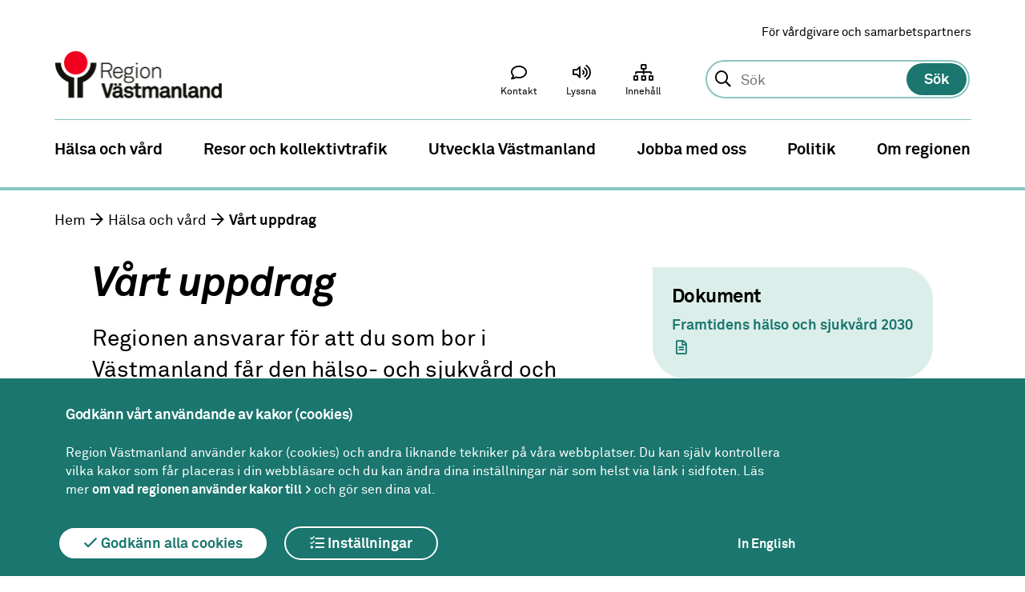

--- FILE ---
content_type: text/html; charset=utf-8
request_url: https://region1.regionvastmanland.se/halsa-och-vard/vart-uppdrag/
body_size: 10774
content:
 



<!DOCTYPE html>
<!--[if IE 7 ]><html class="ie ie7 no-js" lang="sv"><![endif]-->
<!--[if IE 8 ]><html class="ie ie8 no-js" lang="sv"><![endif]-->
<!--[if IE 9 ]><html class="ie ie9 no-js" lang="sv"><![endif]-->
<!--[if (gte IE 9)|!(IE)]><!-->
<html lang="sv">
<!--<![endif]-->
<head>
    <title>V&#xE5;rt uppdrag - Region V&#xE4;stmanland</title>
    <meta charset="utf-8">
    <meta name="viewport" content="width=device-width, initial-scale=1">
    <meta http-equiv="X-UA-Compatible" content="IE=Edge">
    <meta name="description" content="Regionen ansvarar för att du som bor i Västmanland får den hälso- och sjukvård och tandvård du behöver. Vårt uppdrag är att se till att det finns medicinsk..."><meta property = "og:type" content = "website"><meta property="og:description" content="Regionen ansvarar för att du som bor i Västmanland får den hälso- och sjukvård och tandvård du behöver. Vårt uppdrag är att se till att det finns medicinsk..."><meta property = "og:url" content = "/halsa-och-vard/vart-uppdrag/"><meta name="twitter:description" content="Regionen ansvarar för att du som bor i Västmanland får den hälso- och sjukvård och tandvård du behöver. Vårt uppdrag är att se till att det finns medicinsk...">

    <!--[if lte IE 9]>
        <script src="/static/flexibility.js"></script>
    <![endif]-->



                <!-- Matomo Tag Manager -->
<script>
var _mtm = window._mtm = window._mtm || [];
_mtm.push({'mtm.startTime': (new Date().getTime()), 'event': 'mtm.Start'});
var d=document, g=d.createElement('script'), s=d.getElementsByTagName('script')[0];
g.async=true; g.src='https://regionvastmanland.matomo.cloud/js/container_yo7lL3iy.js'; s.parentNode.insertBefore(g,s);
</script>
<!-- End Matomo Tag Manager -->
<meta name="google-site-verification" content="G71FfyTKnDK0VSY9onaxX5NwO5KuAeUjZXeGJVO5s6E" />
                <script>
        window.rsConf = { general: { usePost: true } };
    </script>

        <script src="//f1-eu.readspeaker.com/script/5417/ReadSpeaker.js?pids=embhl"></script>
    
    <link rel="apple-touch-icon-precomposed" sizes="120x120" href="/Static/Images/Favicons/apple-touch-icon-120x120.png" />
    <link rel="icon" type="image/png" href="/Static/Images/Favicons/favicon-96x96.png" sizes="96x96" />
    <link rel="icon" type="image/png" href="/favicon-32x32.png" sizes="32x32" />
    <link rel="icon" type="image/png" href="/favicon-16x16.png" sizes="16x16" />
    <link href="/static/Fonts/Fontawesomepro/css/fontawesome-all.min.css" rel="stylesheet" />
    <link href="/static/styles.css?v=a1o4Cnu8BQ0mFxwdWtvOdDCC1PmHBTBMbCE1ntUjzcE" rel="stylesheet" />
    

    <script src="/static/menu.js"></script>

    
</head>
<body>

    <div class="page ">
        <header >








<div class="mobile-header" id="MobileHeader">
        <a href="/" title="Region V&#xE4;stmanlands logotyp (till startsida)" class="header__logoX">
            <img class="mobile-header__logo-image-mobile" src="/globalassets/mediaflow/logo-mobile2x2.png" alt="Region V&#xE4;stmanlands logotyp (till startsida)" />
        </a>

<div class="mobile-header__search js-toolbar-panel" aria-hidden="false" id="mobile-toolbar-panel-search" role="search">
<form action="/sok-pa-webbplatsen/" method="get"><fieldset id="MobileSearchSet" class="header__search__form">
    <input type="text" id="mobilesearchquery" data-site="5" autocomplete="off" class="header__search__form__input" name="query">
</fieldset></form></div>
    <a href="#" id="MobileMenuIcon"></a>
<a href="#" id="MobileSearchIcon"></a>
</div>
<nav id="MobileMenu">

    <div id="MobileToolbarMenu"></div>

    <div class="header__toolbar__panel js-toolbar-panel" id="mobile-toolbar-panel-languagepicker" aria-hidden="false">
        <section class="tanslate">
            <div class="translate__internal-content">
                <h2 class="translate__heading">Languages</h2>
                <p class="translate__intro">

                </p>
                <div class="translate__page-links">

                    <ul><li><a href="http://www.1177.se/Vastmanland/Other-languages/">Health care information in several languages at 1177.se</a></li></ul>
                </div>
            </div>
            <div class="translate__google">
                <h2 class="translate__heading">Translate</h2>
                <p class="translate__intro">
                    Use Google to translate the web site. We take no responsibility for the accuracy of the translation.
                </p>
                <div id="mobile-google_translate_element"></div>
            </div>
        </section>
    </div>
</nav>



<div class="header top-site">
    <a title="Gå till innehåll" id="skipToContent" href="#maincontent">Till innehåll</a>

    <div class="header__toolbar" id="header-toolbar">
        <div class="header__toolbar__area">
            <div class="header__toolbar__links">
                
<ul>
        <li>
            <a href="/vardgivare/">F&#xF6;r v&#xE5;rdgivare och samarbetspartners</a>
        </li>
</ul>
            </div>

    <div class="header__search js-toolbar-panel" aria-hidden="false" id="toolbar-panel-search" role="search">
<form action="/sok-pa-webbplatsen/" method="get">            <fieldset id="searchSet" class="header__search__form">
                <input type="text" id="searchquery" data-site="5" autocomplete="off" placeholder="Sök" class="header__search__form__input" name="query" 
                        role="combobox"
                        aria-autocomplete="list"
                        aria-expanded="false" 
                        aria-haspopup="false" 
                        aria-owns="searchautocomplete"
                        aria-label="Sök. Sökförslag presenteras nedanför sökfältet vartefter du skriver"
                       />
                <input type="submit" id="searchbutton" class="header__search__form__button" value="Sök" />
                <ol class="header__search__ac-searchresult" id="searchautocomplete" data-autocompletefor="searchquery" aria-hidden="true" data-searchbuttonid="searchbutton"
                    role="listbox" aria-label="Sökordsförslag">
                </ol>
            </fieldset>
</form>    </div>

            
<div class="header__toolbar__menu">
    <ul class="header__toolbar__menu-list">
        
            <li class="header__toolbar__menuitem">
                <a class="header__toolbar__menu-link" href="/kontakta-oss/">
                    <i class="header__toolbar__menu-icon--contact header__toolbar__menu-icon "></i>
                    <span>Kontakt</span>
                </a>
            </li>

        <li class="header__toolbar__menuitem">
            <a class="header__toolbar__menu-link js-toolbar-toggle" id="toolbar-item-contentplayer" href="#toolbar-panel-contentplayer" role="button" aria-expanded="false" aria-controls="toolbar-panel-contentplayer">
                <i class="header__toolbar__menu-icon--speaker header__toolbar__menu-icon"></i>
                <span>Lyssna</span>
            </a>
        </li>
        <li class="header__toolbar__menuitem">
            <a class="header__toolbar__menu-link" href="/a-o/">
                <i class="header__toolbar__menu-icon--archive header__toolbar__menu-icon"></i>
                <span>Innehåll</span>
            </a>
        </li>

        <li class="header__toolbar__menuitem header__toolbar__menuitem--hidden">
            <a class="header__toolbar__menu-link js-toolbar-toggle" href="#toolbar-panel-search" id="toolbar-item-search" role="button" aria-expanded="false" aria-controls="toolbar-panel-search" aria-pressed="false">
                <i class="header__toolbar__menu-icon--search header__toolbar__menu-icon"></i>
                <span>Sök</span>
            </a>        </li>
    </ul>
</div>
        </div>
        <div class="logo-area">




<a href="/" title="Region V&#xE4;stmanlands logotyp (till startsida)" class="header__logoX">
    <img class="header__logo-imageX" src="/globalassets/mediaflow/logo-mobile2x3.png" alt="Region V&#xE4;stmanlands logotyp (till startsida)" />
</a>


        </div>
        <div class="header__toolbar__panel js-toolbar-panel" id="toolbar-panel-contentplayer">
            <div id="readspeaker_button1" class="rs_skip rsbtn rs_preserve">
                <a rel="nofollow" class="rsbtn_play" accesskey="L" title="Lyssna p&aring; sidans text med ReadSpeaker" href="//app-eu.readspeaker.com/cgi-bin/rsent?customerid=5417&lang=sv_se&readid=content&url=/halsa-och-vard/vart-uppdrag/">
                    <span class="rsbtn_left rsimg rspart"><span class="rsbtn_text"><span>Lyssna</span></span></span>
                    <span class="rsbtn_right rsimg rsplay rspart"></span>
                </a>
            </div>
        </div>

    </div>


</div>

<nav class="navigation"> 

    <ul class="navigation__list dispFlex"><li class="navigation__list__list-item navigation__list__list-item--expanded" id="halsa-och-vard"><a class="navigation__list__list-item__link" href="/halsa-och-vard/" title="H&#xE4;lsa och v&#xE5;rd"><span>Hälsa och vård</span></a><ul class="sub-navigation"><li class="navigation__list__list-item" id="halsa-och-vard-hitta-vard"><a href="/halsa-och-vard/hitta-vard/" title="Hitta v&#xE5;rd"><span>Hitta vård</span></a></li><li class="navigation__list__list-item" id="halsa-och-vard-synpunkter-pa-varden"><a href="/halsa-och-vard/synpunkter-pa-varden/" title="Synpunkter p&#xE5; v&#xE5;rden"><span>Synpunkter på vården</span></a></li><li class="navigation__list__list-item" id="halsa-och-vard-folkhalsa"><a href="/halsa-och-vard/folkhalsa/" title="Folkh&#xE4;lsa"><span>Folkhälsa</span></a></li><li class="navigation__list__list-item " id="halsa-och-vard-vart-uppdrag"><a href="/halsa-och-vard/vart-uppdrag/" title="V&#xE5;rt uppdrag"><span>Vårt uppdrag</span></a></li><li class="navigation__list__list-item" id="halsa-och-vard-bli-stodperson"><a href="/halsa-och-vard/bli-stodperson/" title="Bli st&#xF6;dperson"><span>Bli stödperson</span></a></li><li class="navigation__list__list-item" id="halsa-och-vard-utveckling-och-projekt"><a href="/halsa-och-vard/utveckling-och-projekt/" title="Utveckling och projekt"><span>Utveckling och projekt</span></a></li></ul></li><li class="navigation__list__list-item" id="resor-och-kollektivtrafik"><a class="navigation__list__list-item__link" href="/resor-och-kollektivtrafik/" title="Resor och kollektivtrafik"><span>Resor och kollektivtrafik</span></a></li><li class="navigation__list__list-item" id="utveckling"><a class="navigation__list__list-item__link" href="/utveckling/" title="Utveckla V&#xE4;stmanland"><span>Utveckla Västmanland</span></a></li><li class="navigation__list__list-item" id="jobba-med-oss"><a class="navigation__list__list-item__link" href="/jobba-med-oss/" title="Jobba med oss"><span>Jobba med oss</span></a></li><li class="navigation__list__list-item" id="politik"><a class="navigation__list__list-item__link" href="/politik/" title="Politik"><span>Politik</span></a></li><li class="navigation__list__list-item" id="om-regionen"><a class="navigation__list__list-item__link" href="/om-regionen/" title="Om regionen"><span>Om regionen</span></a></li></ul>

    <button class="navigation__scroll-button navigation__scroll-button--left js-scrollLeft">Menypil vänster</button>
    <button class="navigation__scroll-button navigation__scroll-button--right js-scrollRight">Menypil höger</button>
   
</nav>
        </header>
        <main id="content">




    <div class="breadcrumb">
            <ol class="breadcrumb__list">

                        <li class="breadcrumb__list-item">

                            <a href="/" rel="nofollow">

                                Hem

                            </a>

                        </li>
                        <li class="breadcrumb__list-item">

                            <a href="/halsa-och-vard/" rel="nofollow">

                                H&#xE4;lsa och v&#xE5;rd

                            </a>

                        </li>
                        <li class="breadcrumb__list-item breadcrumb__list-item--current">

                            V&#xE5;rt uppdrag

                        </li>

            </ol>

    </div>

<article class="article-page" id="maincontent" tabindex="0" 
        >


    
    <section class="article-page__content">
        <div class="article-page__content__main">
            <h1 >Vårt uppdrag</h1>
            <div class="article-page__content__main__preamble">
                <p>Regionen ansvarar f&#xF6;r att du som bor i V&#xE4;stmanland f&#xE5;r den h&#xE4;lso- och sjukv&#xE5;rd och tandv&#xE5;rd du beh&#xF6;ver. V&#xE5;rt uppdrag &#xE4;r att se till att det finns medicinsk behandling av sjukdom. Vi arbetar ocks&#xE5; f&#xF6;r att f&#xF6;rebygga sjukdom och st&#xE4;rka individens sj&#xE4;lvupplevda h&#xE4;lsa.</p>
            </div>
            <div class="article-page__content__main__body link-marker">
                
<p>Vi vill att all v&aring;rd i regionen ska vara j&auml;mlik, tillg&auml;nglig och s&auml;ker. V&aring;rden ska m&ouml;ta inv&aring;narnas behov, vara allm&auml;n och skattefinansierad.&nbsp;V&aring;ra utf&ouml;rare ska drivas av&nbsp;att v&aring;rden h&aring;ller god kvalitet.</p>
<p>En viktig del &auml;r det f&ouml;rebyggande h&auml;lsoarbetet, d&auml;r vi m&aring;ste tillgodose mer av inv&aring;narnas v&aring;rd utanf&ouml;r sjukhusen. Det &auml;r en omst&auml;llning som kr&auml;ver ett utvecklat och gott samarbete mellan sjukhusv&aring;rden, prim&auml;rv&aring;rden och kommunerna i l&auml;net.</p>
<p>Den demografiska utvecklingen med allt fler &auml;ldre, osunda levnadsvanor och oj&auml;mlikheter inom h&auml;lsoomr&aring;det g&ouml;r det n&ouml;dv&auml;ndigt att arbeta h&auml;lsoorienterat och f&ouml;rebyggande. Det ekonomiska l&auml;get och den snabba medicintekniska utvecklingen g&ouml;r ocks&aring; att vi m&aring;ste&nbsp;arbeta h&auml;lsoorienterat inom hela regionens uppdrag.</p>
<h2>Prioriterade utvecklingsomr&aring;den</h2>
<p>V&aring;rden ska vara j&auml;mlik.&nbsp;<br /><br />Det &auml;r viktigt&nbsp;med insatser&nbsp;f&ouml;r att f&ouml;rb&auml;ttra den fysiska h&auml;lsan hos patienter med psykisk sjukdom. Tillsammans med andra l&auml;nsakt&ouml;rer kommer vi &auml;ven i forts&auml;ttningen att prioritera att f&ouml;rb&auml;ttra den psykiska h&auml;lsan hos ungdomar. Vi vill ocks&aring; arbeta&nbsp;f&ouml;r att ut&ouml;ka de f&ouml;rebyggande insatserna n&auml;r det g&auml;ller psykisk oh&auml;lsa.</p>
<p>Vi ska arbeta f&ouml;r att det finns en j&auml;mlik tillg&aring;ng till H&auml;lsocenter i l&auml;net. I samarbete med f&ouml;reningslivet planerar vi &auml;ven f&ouml;r att utveckla arbetet med fysisk aktivitet p&aring; recept.</p>
<p>Ett annat viktigt omr&aring;de f&ouml;r en god och j&auml;mlik h&auml;lsa &auml;r arbetet mot v&aring;ld i n&auml;ra relationer. Region V&auml;stmanland ska tillsammans med kommunerna driva det arbetet, som ska vara inriktat p&aring; hela familjen. Regionen ska ocks&aring; arbeta f&ouml;r en HBTQ-diplomering av sjukv&aring;rden.</p>

                


            </div>

        </div>


        <aside class="article-page__content__aside">


                <div class="article-page__content__aside__link-box">
                    <h2>Dokument</h2>
                    <div class="article-page__content__aside__document-list">
                        
<ul>
        <li>
            <a href="/globalassets/regionvastmanland.se/om-regionen/strategidokument/framtidens-halso-och-sjukvard-rv-2030-180112-4.pdf">Framtidens h&#xE4;lso och sjukv&#xE5;rd 2030</a>
        </li>
</ul>
                    </div>
                </div>

        </aside>
    </section>
    <section class="article-page__footer">

        

        <div class="article-page__meta">
            

<div class="share-links">
    
    <ul>
            <li>
            
                <a href="" target="_blank" class="share-links__print" title="Skriv ut">
                    <i class="share-links__print-icon"></i>
                Skriv ut</a>
            </li>
        <li class="share-item-wrapper">
            <div id="toast-notification">L&#xE4;nken &#xE4;r kopierad</div>
            <a class="share-links__social" tabindex="0" title="Kopiera l&#xE4;nk till sidan">
                <i class="share-links__share-icon"></i>
                Dela texten
            </a>
        </li>
        <li class="article__changed">
            Ändrad den: <span>
            29 januari 2020
            </span>
        </li>
    </ul>
</div>
        </div>



        



<script src="https://www.google.com/recaptcha/api.js" async defer></script>



<style>
    .feedback-bold {
        font-weight: bold;
    }

    .feedback-heading {
        display: block;
    }

    #feedback-email {
        height: 36px;
        width: 100%;
        border: 2px solid #000;
        border-radius: 5px;
        margin-bottom: 10px;
        margin-top: 8px;
        padding-left: 10px;
        font: inherit;
    }

    #feedback-info-message {
        border-radius: 3px;
        padding: 5px;
        background-color: #e6e6e6;
        font-size: 0.85em;
        line-height: 1.2em;
        margin-bottom: 10px;
    }

    .feedback-activate-email {
        width: 15px;
        height: 15px;
        margin-left: 0px;
    }
    .feedback-hide {
        display:none;
    }

    #RecaptchaWrapper {
        margin-bottom: 10px;
    }

    #RecaptchaWrapper.feedback-message-input--error {
        border: 2px solid red;
        background: #fff0f5;
        overflow:hidden;
    }

</style>
<div class="page-feedback no-js">
    <div id="pagefeedbackform" class="page-feedback__form-wrapper">

<form action="/PageFeedback/AddFeedback" method="post">            <input type="hidden" name="ContentUrl" id="content-url" value="https://region1.regionvastmanland.se/halsa-och-vard/vart-uppdrag/" />
            <fieldset class="feedback__fieldset">
                <legend>Hjälpte informationen på den här sidan dig?</legend>
                <input type="checkbox" id="cancelfeedback" name="cancel" class="feedback-cancel" tabindex="-1" />

                <input type="radio" id="feedback-yes" name="feedback-info"  tabindex="-1" value="1" class="feedback-input" />
                <label for="feedback-yes" class="feedback-button" tabindex="0" id="lbl-feedback-yes">
                    <span class="feedback__icon feedback__icon--yes"></span>
                    Ja
                </label>
                <input type="radio" id="feedback-no" name="feedback-info"  tabindex="-1" value="2" class="feedback-input" />
                <label for="feedback-no" class="feedback-button" tabindex="0" id="lbl-feedback-no">
                    <span class="feedback__icon feedback__icon--no"></span>
                    Nej
                </label>

                <div class="feedback__message">
                    <span>Tack för att du hjälper oss att bli bättre.</span>

                    <label class="feedback-bold feedback-heading" for="feedback-message-input">Vad tycker du om sidans innehåll?</label>

                    <div class="feedback__message__textarea">
                        <textarea autocomplete="off" id="feedback-message-input" name="Comment" placeholder="L&#xE4;mna ett meddelande.">
</textarea>
                    </div>

                    <label class="feedback-bold" for="feedback-message-usability">Hur webbsidan fungerar?</label>
                    <div class="feedback__message__textarea">
                        <textarea id="feedback-message-usability" placeholder="Lämna ett meddelande." cols="20" rows="2"></textarea>
                    </div>

                    <label class="feedback-bold feedback-heading" for="feedback-email">Återkoppling</label>
                    <input type="checkbox" id="feedback-activate-email" /><label for="feedback-activate-email">Jag vill ha återkoppling via e-post</label>
                    <input type="email" id="feedback-email" placeholder="Ange din e-postadress" disabled />
                    
                        <div id="feedback-info-message" class="feedback-hide">Vi anv&#xE4;nder dina synpunkter i v&#xE5;rt kontinuerliga f&#xF6;rb&#xE4;ttrings- och utvecklingsarbete med webbplatsen. &#xA;&#xA;Vid behov kommer vi ta ytterligare kontakt med dig. </div>
                    <div id="RecaptchaWrapper">
                        <div class="g-recaptcha" data-sitekey="6Lc7j20UAAAAAKkAMew0mKnfQoz71jD2_05hlRZ_"></div>
                    </div>
                    <button id="sendfeedbackmessage" class="feedback-bold feedback__message__submit" type="submit">Skicka</button>
                    <label class="feedback-bold" for="cancelfeedback" tabindex="0" id="cancelfeedbacklbl">Avbryt</label>
                    <noscript>
                        <button id="cancelfeedbackmessage" class="feedback-bold feedback__message__cancel" type="submit">Avbryt</button>
                    </noscript>
                    

                </div>

            </fieldset>
<input name="__RequestVerificationToken" type="hidden" value="CfDJ8FpTEF2ljvNNv2_mL7-ualBX_M3g-Fj3q_ilnaqRWFW345Srk0Udp7Mp03vMuuXgcDjzdG_WgVHu5h_pDlVfjonKsA_KXBY7ncjLee_dL4WSwTwkg84Ne0XiEDxgj2wLCCna55dct4CVWfah1O7kJDw" /></form>    </div>
    <script>
        document.addEventListener('DOMContentLoaded', function () {
            var activateEmail = document.getElementById("feedback-activate-email");
            var feedbackEmail = document.getElementById("feedback-email");
            var feedbackInfoText = document.getElementById("feedback-info-message");

            activateEmail.addEventListener("click", function (event) {

                if (activateEmail.checked == true) {
                    feedbackEmail.disabled = false;
                } else {
                    feedbackEmail.value = '';
                    feedbackEmail.disabled = true;
                }
                feedbackInfoText.classList.toggle("feedback-hide");

            });

        });
    </script>
</div>



    </section>
</article></main>
        

<footer class="footer">
        <div class="footer__upper">
            <div class="footer-content">
                <div class="footer_heading">V&#xE5;ra webbplatser</div>
                <ul>
                            <li>
                                <a href="/vardgivare/" title="V&#xE5;rdgivare och samarbetspartners">V&#xE5;rdgivare och samarbetspartners</a>
                            </li>
                            <li>
                                <a href="/utveckling/" title="Utveckla V&#xE4;stmanland">Utveckla V&#xE4;stmanland</a>
                            </li>
                            <li>
                                <a href="/folktandvarden-vastmanland/" title="Folktandv&#xE5;rden V&#xE4;stmanland">Folktandv&#xE5;rden V&#xE4;stmanland</a>
                            </li>
                </ul>
            </div>
        </div>
    <div class="footer__inner">
        <div class="footer-content">
            




<div class="footer-item notranslate">
        <h2 class="footer__heading">Adress</h2>

        <div class="footer-block__body">
            
<div class="street-address">Region V&auml;stmanland</div>
<div class="street-address">Regionhuset</div>
<div><span class="postal-code">721 89</span>&nbsp;<span class="locality">V&auml;ster&aring;s</span></div>
<div>&nbsp;</div>
<div><strong><span class="locality">Organisationsnummer</span></strong></div>
<div><span class="locality">232100-0172</span></div>
<div>&nbsp;</div>
<div><strong><span class="locality">Peppol id</span></strong></div>
<div><span class="locality">0007:2321000172</span></div>
<div>&nbsp;</div>
        </div>
</div>
            




<div class="footer-item ">
        <h2 class="footer__heading">Kontakt</h2>

        <div class="footer-block__body">
            
<div><a class="tel" href="tel:+4621173000">021-17 30 00</a></div>
<div class="email"><a href="mailto:region@regionvastmanland.se">region@regionvastmanland.se</a></div>
        </div>
        <ul class="footer-block__link-list">
                <li class="footer-block__link-item">
                    <a href="/link/579e5fe8496e4febb64c7e78991f01c3.aspx">
                        Fler<span class ="last-word"> kontaktuppgifter</span>
                    </a>
                </li>
                <li class="footer-block__link-item">
                    <a href="/link/297db9b74e54467da8ec28ecefc7c365.aspx">
                        <span class ="last-word">Pressrum</span>
                    </a>
                </li>
                <li class="footer-block__link-item">
                    <a href="/link/81421abce2e04bb09559408268e4435e.aspx#81421">
                        <span class ="last-word">Faktureringsuppgifter</span>
                    </a>
                </li>
                <li class="footer-block__link-item">
                    <a href="/link/3ba87c53429e41c38e6918de6f299c3c.aspx">
                        Om<span class ="last-word"> personuppgifter</span>
                    </a>
                </li>
        </ul>
</div>
            




<div class="footer-item ">
        <h2 class="footer__heading">Internt</h2>

        <ul class="footer-block__link-list">
                <li class="footer-block__link-item">
                    <a href="/link/6751cb3d0a474d369d49bd3bd3935a44.aspx">
                        Region Västmanlands<span class ="last-word"> intranät</span>
                    </a>
                </li>
                <li class="footer-block__link-item">
                    <a href="/link/030dff87b03e47bbbe301079bc03597f.aspx">
                        För<span class ="last-word"> vårdgivare</span>
                    </a>
                </li>
                <li class="footer-block__link-item">
                    <a href="/link/721a342e21d74e9f8912d6c175dbe6dd.aspx">
                        Interna<span class ="last-word"> system</span>
                    </a>
                </li>
        </ul>
</div>
            




<div class="footer-item ">
        <h2 class="footer__heading">F&#xF6;lj oss</h2>

        <ul class="footer-block__link-list">
                <li class="footer-block__link-item">
                    <a href="https://www.facebook.com/regionvastmanland/">
                        <i class="fab fa-facebook"></i> Facebook
                    </a>
                </li>
                <li class="footer-block__link-item">
                    <a href="https://www.instagram.com/regionvastmanland/">
                        <i class="fab fa-instagram"></i> Instagram
                    </a>
                </li>
        </ul>
</div>
        </div>
    </div>
    <div class="footer__lower">
        <div class="footer__lower__link">
            <a href="/om-webbplatsen/">Om webbplatsen</a>
        </div>
        <div class="footer__lower__link">
            <a href="/om-kakor/">Om kakor</a>
        </div>
        
<ul>
        <li>
            <a href="/om-webbplatsen/#72334">Om tillg&#xE4;nglighet p&#xE5; webbplatsen</a>
        </li>
</ul>


    </div>
</footer>       
        


<div id="CookieconsentWrapper" class="cookieconsent_wrapper cookieconsent--hidden" data-controller="CookieConsent">

        <input type="hidden" value="Accept our use of cookies" id="CookieConsentHeaderEnglish" />
        <input type="hidden" value='<p>Region V&auml;stmanland uses cookies and other similar technologies on our websites. You can control which cookies may be placed in your browser and you can change your settings at any time via the link in the footer. Read more <a href="/link/f0e81badcd1c4f579e0ddd69e966d547.aspx">about what we uses cookies for</a> and then make your choices.</p>' id="CookieConsentDescriptionEnglish" />
        <input type="hidden" value="<i class='far fa-check'></i> Allow all cookies" id="CookieConsentAllEnglish" />
        <input type="hidden" value="<i class='far fa-tasks'></i> Settings" id="CookieConsentSettingsEnglish" />
        <input type="hidden" value="På Svenska" id="CookieConsentChangeLanguageEnglish" />
        <input type="hidden" value="På Svenska" id="CookieConsentChangeLanguageSettingsEnglish" />
        <input type="hidden" value="Cookie settings" id="CookieConsentSettingsHeaderEnglish" />
        <input type="hidden" value='<p><span class="Y2IQFc" lang="en">Choose which categories of cookies should be activated.</span></p>' id="CookieConsentSettingsDescriptionEnglish" />
        <input type="hidden" value="Cookies for basic functionality" id="Cookie1HeaderEnglish" />
        <input type="hidden" value="This category consists of cookies that are necessary for the website to function properly.
" id="Cookie1DescriptionEnglish" />
        <input type="hidden" value="Cookies for collecting statistics" id="Cookie2HeaderEnglish" />
        <input type="hidden" value="This category consists of cookies that provide us with statistics and anonymized data that show how our websites are used and enable us to correct errors and improve the websites." id="Cookie2DescriptionEnglish" />
        <input type="hidden" value="Cookies for video and social media" id="Cookie4HeaderEnglish" />
        <input type="hidden" value="This category consists of cookies from third-party services that, among other things, enable video playback and linking to our pages and feeds in social media.
" id="Cookie4DescriptionEnglish" />
        <input type="hidden" value="<i class='far fa-check'></i> Save" id="CookieConsentSaveSettingsEnglish" />
        <input type="hidden" value="<i class='far fa-times'></i> Back" id="CookieConsentCancelEnglish" />

    <div class="cookieconsent">
        <div class="cookieconsent__inner">
            <div class="cookieconsent__inner-content">
                <div id="CookieMainView">
                    <div id="CookieGeneral" class="cookieconsent__inner-content-scroll">
                        <h2 id="CookieConsentHeader">Godk&#xE4;nn v&#xE5;rt anv&#xE4;ndande av kakor (cookies)</h2>
                        <span id="CookieConsentDescription">
<p>Region V&auml;stmanland anv&auml;nder kakor (cookies) och andra liknande tekniker p&aring; v&aring;ra webbplatser. Du kan sj&auml;lv kontrollera vilka kakor som f&aring;r placeras i din webbl&auml;sare och du kan &auml;ndra dina inst&auml;llningar n&auml;r som helst via l&auml;nk i sidfoten. L&auml;s mer&nbsp;<a href="/om-kakor/">om vad regionen anv&auml;nder kakor till</a> och g&ouml;r sen dina val.</p></span>
                    </div>


                    <button id="CookieConsentAll" tabindex="1" class="cookieconsent__inner-button"><i class="far fa-check"></i> Godkänn alla cookies</button>
                    <button id="CookieConsentSettings" tabindex="1" class="cookieconsent__inner-button consent-show-settings"><i class="far fa-tasks"></i> Inställningar</button>
                        <a id="CookieConsentChangeLanguageSettings" href="#" class="cookieconsent-change-lang">In English</a>
                </div>
                <div id="CookieSettingsView" class="cookieconsent--hidden">
                    <h2 id="CookieConsentSettingsHeader">Inst&#xE4;llningar f&#xF6;r kakor</h2>

                    <span id="CookieConsentSettingsDescription">
<p>H&auml;r kan du v&auml;lja vilka kategorier av kakor (cookies) som ska vara aktiverade.</p></span>

                    <div id="CookieSettingsViewInner" class="cookieconsent__inner-content-scroll">



                                    <input type="checkbox" id="Cookie1" name="cookieconsentlevel" disabled value="1">
                                    <label id="Cookie1Header" for="Cookie1">Kakor f&#xF6;r grundl&#xE4;ggande funktion</label>
                                    <p id="Cookie1Description">Denna kategori best&#xE5;r av kakor som beh&#xF6;vs f&#xF6;r att webbplatsen ska fungera korrekt.</p>
                                
                                    <input type="checkbox" id="Cookie2" name="cookieconsentlevel"  value="2">
                                    <label id="Cookie2Header" for="Cookie2">Kakor f&#xF6;r statistik och utv&#xE4;rdering</label>
                                    <p id="Cookie2Description">Denna kategori best&#xE5;r av kakor som ger oss statistik och anonymiserad data som visar hur v&#xE5;ra webbplatser anv&#xE4;nds och g&#xF6;r det m&#xF6;jligt f&#xF6;r oss att r&#xE4;tta till fel och f&#xF6;rb&#xE4;ttra webbplatserna.</p>
                                
                                    <input type="checkbox" id="Cookie4" name="cookieconsentlevel"  value="4">
                                    <label id="Cookie4Header" for="Cookie4">Kakor f&#xF6;r video och sociala medier</label>
                                    <p id="Cookie4Description">Denna kategori best&#xE5;r av kakor fr&#xE5;n tredjepartstj&#xE4;nster som bland annat m&#xF6;jligg&#xF6;r uppspelning av video och l&#xE4;nkning till v&#xE5;ra sidor och fl&#xF6;den i sociala medier.</p>
                                                    </div>
                    <button id="CookieConsentSaveSettings" class="cookieconsent__inner-button"><i class="far fa-check"></i> Spara dina val</button>
                    <button id="CookieConsentCancel" class="cookieconsent__inner-button"><i class="far fa-times"></i> Avbryt</button>
                        <a id="CookieConsentChangeLanguage" href="#" class="cookieconsent-change-lang">In English</a>
                </div>
            </div>
        </div>
    </div>
    
</div>

    </div>

    <script src="/static/app.js?v=CCX8Vh2VHjME7inyO56SARxcx6cdtz3EvhUBDluqwvM"></script>
    
    
    
    
    <script src="/Resources/Scripts/find.js"></script>
<script defer="defer" src="/Util/Find/epi-util/find.js"></script>
<script>
document.addEventListener('DOMContentLoaded',function(){if(typeof FindApi === 'function'){var api = new FindApi();api.setApplicationUrl('/');api.setServiceApiBaseUrl('/find_v2/');api.processEventFromCurrentUri();api.bindWindowEvents();api.bindAClickEvent();api.sendBufferedEvents();}})
</script>


    <script>
        if (typeof FindApi === 'function') { var api = new FindApi(); api.setApplicationUrl('/'); api.setServiceApiBaseUrl('/find_v2/'); api.processEventFromCurrentUri(); api.bindWindowEvents(); api.bindAClickEvent(); api.sendBufferedEvents(); }
    </script>


</body>

</html>


--- FILE ---
content_type: text/html; charset=utf-8
request_url: https://www.google.com/recaptcha/api2/anchor?ar=1&k=6Lc7j20UAAAAAKkAMew0mKnfQoz71jD2_05hlRZ_&co=aHR0cHM6Ly9yZWdpb24xLnJlZ2lvbnZhc3RtYW5sYW5kLnNlOjQ0Mw..&hl=en&v=PoyoqOPhxBO7pBk68S4YbpHZ&size=normal&anchor-ms=20000&execute-ms=30000&cb=sfbz9710bnia
body_size: 49501
content:
<!DOCTYPE HTML><html dir="ltr" lang="en"><head><meta http-equiv="Content-Type" content="text/html; charset=UTF-8">
<meta http-equiv="X-UA-Compatible" content="IE=edge">
<title>reCAPTCHA</title>
<style type="text/css">
/* cyrillic-ext */
@font-face {
  font-family: 'Roboto';
  font-style: normal;
  font-weight: 400;
  font-stretch: 100%;
  src: url(//fonts.gstatic.com/s/roboto/v48/KFO7CnqEu92Fr1ME7kSn66aGLdTylUAMa3GUBHMdazTgWw.woff2) format('woff2');
  unicode-range: U+0460-052F, U+1C80-1C8A, U+20B4, U+2DE0-2DFF, U+A640-A69F, U+FE2E-FE2F;
}
/* cyrillic */
@font-face {
  font-family: 'Roboto';
  font-style: normal;
  font-weight: 400;
  font-stretch: 100%;
  src: url(//fonts.gstatic.com/s/roboto/v48/KFO7CnqEu92Fr1ME7kSn66aGLdTylUAMa3iUBHMdazTgWw.woff2) format('woff2');
  unicode-range: U+0301, U+0400-045F, U+0490-0491, U+04B0-04B1, U+2116;
}
/* greek-ext */
@font-face {
  font-family: 'Roboto';
  font-style: normal;
  font-weight: 400;
  font-stretch: 100%;
  src: url(//fonts.gstatic.com/s/roboto/v48/KFO7CnqEu92Fr1ME7kSn66aGLdTylUAMa3CUBHMdazTgWw.woff2) format('woff2');
  unicode-range: U+1F00-1FFF;
}
/* greek */
@font-face {
  font-family: 'Roboto';
  font-style: normal;
  font-weight: 400;
  font-stretch: 100%;
  src: url(//fonts.gstatic.com/s/roboto/v48/KFO7CnqEu92Fr1ME7kSn66aGLdTylUAMa3-UBHMdazTgWw.woff2) format('woff2');
  unicode-range: U+0370-0377, U+037A-037F, U+0384-038A, U+038C, U+038E-03A1, U+03A3-03FF;
}
/* math */
@font-face {
  font-family: 'Roboto';
  font-style: normal;
  font-weight: 400;
  font-stretch: 100%;
  src: url(//fonts.gstatic.com/s/roboto/v48/KFO7CnqEu92Fr1ME7kSn66aGLdTylUAMawCUBHMdazTgWw.woff2) format('woff2');
  unicode-range: U+0302-0303, U+0305, U+0307-0308, U+0310, U+0312, U+0315, U+031A, U+0326-0327, U+032C, U+032F-0330, U+0332-0333, U+0338, U+033A, U+0346, U+034D, U+0391-03A1, U+03A3-03A9, U+03B1-03C9, U+03D1, U+03D5-03D6, U+03F0-03F1, U+03F4-03F5, U+2016-2017, U+2034-2038, U+203C, U+2040, U+2043, U+2047, U+2050, U+2057, U+205F, U+2070-2071, U+2074-208E, U+2090-209C, U+20D0-20DC, U+20E1, U+20E5-20EF, U+2100-2112, U+2114-2115, U+2117-2121, U+2123-214F, U+2190, U+2192, U+2194-21AE, U+21B0-21E5, U+21F1-21F2, U+21F4-2211, U+2213-2214, U+2216-22FF, U+2308-230B, U+2310, U+2319, U+231C-2321, U+2336-237A, U+237C, U+2395, U+239B-23B7, U+23D0, U+23DC-23E1, U+2474-2475, U+25AF, U+25B3, U+25B7, U+25BD, U+25C1, U+25CA, U+25CC, U+25FB, U+266D-266F, U+27C0-27FF, U+2900-2AFF, U+2B0E-2B11, U+2B30-2B4C, U+2BFE, U+3030, U+FF5B, U+FF5D, U+1D400-1D7FF, U+1EE00-1EEFF;
}
/* symbols */
@font-face {
  font-family: 'Roboto';
  font-style: normal;
  font-weight: 400;
  font-stretch: 100%;
  src: url(//fonts.gstatic.com/s/roboto/v48/KFO7CnqEu92Fr1ME7kSn66aGLdTylUAMaxKUBHMdazTgWw.woff2) format('woff2');
  unicode-range: U+0001-000C, U+000E-001F, U+007F-009F, U+20DD-20E0, U+20E2-20E4, U+2150-218F, U+2190, U+2192, U+2194-2199, U+21AF, U+21E6-21F0, U+21F3, U+2218-2219, U+2299, U+22C4-22C6, U+2300-243F, U+2440-244A, U+2460-24FF, U+25A0-27BF, U+2800-28FF, U+2921-2922, U+2981, U+29BF, U+29EB, U+2B00-2BFF, U+4DC0-4DFF, U+FFF9-FFFB, U+10140-1018E, U+10190-1019C, U+101A0, U+101D0-101FD, U+102E0-102FB, U+10E60-10E7E, U+1D2C0-1D2D3, U+1D2E0-1D37F, U+1F000-1F0FF, U+1F100-1F1AD, U+1F1E6-1F1FF, U+1F30D-1F30F, U+1F315, U+1F31C, U+1F31E, U+1F320-1F32C, U+1F336, U+1F378, U+1F37D, U+1F382, U+1F393-1F39F, U+1F3A7-1F3A8, U+1F3AC-1F3AF, U+1F3C2, U+1F3C4-1F3C6, U+1F3CA-1F3CE, U+1F3D4-1F3E0, U+1F3ED, U+1F3F1-1F3F3, U+1F3F5-1F3F7, U+1F408, U+1F415, U+1F41F, U+1F426, U+1F43F, U+1F441-1F442, U+1F444, U+1F446-1F449, U+1F44C-1F44E, U+1F453, U+1F46A, U+1F47D, U+1F4A3, U+1F4B0, U+1F4B3, U+1F4B9, U+1F4BB, U+1F4BF, U+1F4C8-1F4CB, U+1F4D6, U+1F4DA, U+1F4DF, U+1F4E3-1F4E6, U+1F4EA-1F4ED, U+1F4F7, U+1F4F9-1F4FB, U+1F4FD-1F4FE, U+1F503, U+1F507-1F50B, U+1F50D, U+1F512-1F513, U+1F53E-1F54A, U+1F54F-1F5FA, U+1F610, U+1F650-1F67F, U+1F687, U+1F68D, U+1F691, U+1F694, U+1F698, U+1F6AD, U+1F6B2, U+1F6B9-1F6BA, U+1F6BC, U+1F6C6-1F6CF, U+1F6D3-1F6D7, U+1F6E0-1F6EA, U+1F6F0-1F6F3, U+1F6F7-1F6FC, U+1F700-1F7FF, U+1F800-1F80B, U+1F810-1F847, U+1F850-1F859, U+1F860-1F887, U+1F890-1F8AD, U+1F8B0-1F8BB, U+1F8C0-1F8C1, U+1F900-1F90B, U+1F93B, U+1F946, U+1F984, U+1F996, U+1F9E9, U+1FA00-1FA6F, U+1FA70-1FA7C, U+1FA80-1FA89, U+1FA8F-1FAC6, U+1FACE-1FADC, U+1FADF-1FAE9, U+1FAF0-1FAF8, U+1FB00-1FBFF;
}
/* vietnamese */
@font-face {
  font-family: 'Roboto';
  font-style: normal;
  font-weight: 400;
  font-stretch: 100%;
  src: url(//fonts.gstatic.com/s/roboto/v48/KFO7CnqEu92Fr1ME7kSn66aGLdTylUAMa3OUBHMdazTgWw.woff2) format('woff2');
  unicode-range: U+0102-0103, U+0110-0111, U+0128-0129, U+0168-0169, U+01A0-01A1, U+01AF-01B0, U+0300-0301, U+0303-0304, U+0308-0309, U+0323, U+0329, U+1EA0-1EF9, U+20AB;
}
/* latin-ext */
@font-face {
  font-family: 'Roboto';
  font-style: normal;
  font-weight: 400;
  font-stretch: 100%;
  src: url(//fonts.gstatic.com/s/roboto/v48/KFO7CnqEu92Fr1ME7kSn66aGLdTylUAMa3KUBHMdazTgWw.woff2) format('woff2');
  unicode-range: U+0100-02BA, U+02BD-02C5, U+02C7-02CC, U+02CE-02D7, U+02DD-02FF, U+0304, U+0308, U+0329, U+1D00-1DBF, U+1E00-1E9F, U+1EF2-1EFF, U+2020, U+20A0-20AB, U+20AD-20C0, U+2113, U+2C60-2C7F, U+A720-A7FF;
}
/* latin */
@font-face {
  font-family: 'Roboto';
  font-style: normal;
  font-weight: 400;
  font-stretch: 100%;
  src: url(//fonts.gstatic.com/s/roboto/v48/KFO7CnqEu92Fr1ME7kSn66aGLdTylUAMa3yUBHMdazQ.woff2) format('woff2');
  unicode-range: U+0000-00FF, U+0131, U+0152-0153, U+02BB-02BC, U+02C6, U+02DA, U+02DC, U+0304, U+0308, U+0329, U+2000-206F, U+20AC, U+2122, U+2191, U+2193, U+2212, U+2215, U+FEFF, U+FFFD;
}
/* cyrillic-ext */
@font-face {
  font-family: 'Roboto';
  font-style: normal;
  font-weight: 500;
  font-stretch: 100%;
  src: url(//fonts.gstatic.com/s/roboto/v48/KFO7CnqEu92Fr1ME7kSn66aGLdTylUAMa3GUBHMdazTgWw.woff2) format('woff2');
  unicode-range: U+0460-052F, U+1C80-1C8A, U+20B4, U+2DE0-2DFF, U+A640-A69F, U+FE2E-FE2F;
}
/* cyrillic */
@font-face {
  font-family: 'Roboto';
  font-style: normal;
  font-weight: 500;
  font-stretch: 100%;
  src: url(//fonts.gstatic.com/s/roboto/v48/KFO7CnqEu92Fr1ME7kSn66aGLdTylUAMa3iUBHMdazTgWw.woff2) format('woff2');
  unicode-range: U+0301, U+0400-045F, U+0490-0491, U+04B0-04B1, U+2116;
}
/* greek-ext */
@font-face {
  font-family: 'Roboto';
  font-style: normal;
  font-weight: 500;
  font-stretch: 100%;
  src: url(//fonts.gstatic.com/s/roboto/v48/KFO7CnqEu92Fr1ME7kSn66aGLdTylUAMa3CUBHMdazTgWw.woff2) format('woff2');
  unicode-range: U+1F00-1FFF;
}
/* greek */
@font-face {
  font-family: 'Roboto';
  font-style: normal;
  font-weight: 500;
  font-stretch: 100%;
  src: url(//fonts.gstatic.com/s/roboto/v48/KFO7CnqEu92Fr1ME7kSn66aGLdTylUAMa3-UBHMdazTgWw.woff2) format('woff2');
  unicode-range: U+0370-0377, U+037A-037F, U+0384-038A, U+038C, U+038E-03A1, U+03A3-03FF;
}
/* math */
@font-face {
  font-family: 'Roboto';
  font-style: normal;
  font-weight: 500;
  font-stretch: 100%;
  src: url(//fonts.gstatic.com/s/roboto/v48/KFO7CnqEu92Fr1ME7kSn66aGLdTylUAMawCUBHMdazTgWw.woff2) format('woff2');
  unicode-range: U+0302-0303, U+0305, U+0307-0308, U+0310, U+0312, U+0315, U+031A, U+0326-0327, U+032C, U+032F-0330, U+0332-0333, U+0338, U+033A, U+0346, U+034D, U+0391-03A1, U+03A3-03A9, U+03B1-03C9, U+03D1, U+03D5-03D6, U+03F0-03F1, U+03F4-03F5, U+2016-2017, U+2034-2038, U+203C, U+2040, U+2043, U+2047, U+2050, U+2057, U+205F, U+2070-2071, U+2074-208E, U+2090-209C, U+20D0-20DC, U+20E1, U+20E5-20EF, U+2100-2112, U+2114-2115, U+2117-2121, U+2123-214F, U+2190, U+2192, U+2194-21AE, U+21B0-21E5, U+21F1-21F2, U+21F4-2211, U+2213-2214, U+2216-22FF, U+2308-230B, U+2310, U+2319, U+231C-2321, U+2336-237A, U+237C, U+2395, U+239B-23B7, U+23D0, U+23DC-23E1, U+2474-2475, U+25AF, U+25B3, U+25B7, U+25BD, U+25C1, U+25CA, U+25CC, U+25FB, U+266D-266F, U+27C0-27FF, U+2900-2AFF, U+2B0E-2B11, U+2B30-2B4C, U+2BFE, U+3030, U+FF5B, U+FF5D, U+1D400-1D7FF, U+1EE00-1EEFF;
}
/* symbols */
@font-face {
  font-family: 'Roboto';
  font-style: normal;
  font-weight: 500;
  font-stretch: 100%;
  src: url(//fonts.gstatic.com/s/roboto/v48/KFO7CnqEu92Fr1ME7kSn66aGLdTylUAMaxKUBHMdazTgWw.woff2) format('woff2');
  unicode-range: U+0001-000C, U+000E-001F, U+007F-009F, U+20DD-20E0, U+20E2-20E4, U+2150-218F, U+2190, U+2192, U+2194-2199, U+21AF, U+21E6-21F0, U+21F3, U+2218-2219, U+2299, U+22C4-22C6, U+2300-243F, U+2440-244A, U+2460-24FF, U+25A0-27BF, U+2800-28FF, U+2921-2922, U+2981, U+29BF, U+29EB, U+2B00-2BFF, U+4DC0-4DFF, U+FFF9-FFFB, U+10140-1018E, U+10190-1019C, U+101A0, U+101D0-101FD, U+102E0-102FB, U+10E60-10E7E, U+1D2C0-1D2D3, U+1D2E0-1D37F, U+1F000-1F0FF, U+1F100-1F1AD, U+1F1E6-1F1FF, U+1F30D-1F30F, U+1F315, U+1F31C, U+1F31E, U+1F320-1F32C, U+1F336, U+1F378, U+1F37D, U+1F382, U+1F393-1F39F, U+1F3A7-1F3A8, U+1F3AC-1F3AF, U+1F3C2, U+1F3C4-1F3C6, U+1F3CA-1F3CE, U+1F3D4-1F3E0, U+1F3ED, U+1F3F1-1F3F3, U+1F3F5-1F3F7, U+1F408, U+1F415, U+1F41F, U+1F426, U+1F43F, U+1F441-1F442, U+1F444, U+1F446-1F449, U+1F44C-1F44E, U+1F453, U+1F46A, U+1F47D, U+1F4A3, U+1F4B0, U+1F4B3, U+1F4B9, U+1F4BB, U+1F4BF, U+1F4C8-1F4CB, U+1F4D6, U+1F4DA, U+1F4DF, U+1F4E3-1F4E6, U+1F4EA-1F4ED, U+1F4F7, U+1F4F9-1F4FB, U+1F4FD-1F4FE, U+1F503, U+1F507-1F50B, U+1F50D, U+1F512-1F513, U+1F53E-1F54A, U+1F54F-1F5FA, U+1F610, U+1F650-1F67F, U+1F687, U+1F68D, U+1F691, U+1F694, U+1F698, U+1F6AD, U+1F6B2, U+1F6B9-1F6BA, U+1F6BC, U+1F6C6-1F6CF, U+1F6D3-1F6D7, U+1F6E0-1F6EA, U+1F6F0-1F6F3, U+1F6F7-1F6FC, U+1F700-1F7FF, U+1F800-1F80B, U+1F810-1F847, U+1F850-1F859, U+1F860-1F887, U+1F890-1F8AD, U+1F8B0-1F8BB, U+1F8C0-1F8C1, U+1F900-1F90B, U+1F93B, U+1F946, U+1F984, U+1F996, U+1F9E9, U+1FA00-1FA6F, U+1FA70-1FA7C, U+1FA80-1FA89, U+1FA8F-1FAC6, U+1FACE-1FADC, U+1FADF-1FAE9, U+1FAF0-1FAF8, U+1FB00-1FBFF;
}
/* vietnamese */
@font-face {
  font-family: 'Roboto';
  font-style: normal;
  font-weight: 500;
  font-stretch: 100%;
  src: url(//fonts.gstatic.com/s/roboto/v48/KFO7CnqEu92Fr1ME7kSn66aGLdTylUAMa3OUBHMdazTgWw.woff2) format('woff2');
  unicode-range: U+0102-0103, U+0110-0111, U+0128-0129, U+0168-0169, U+01A0-01A1, U+01AF-01B0, U+0300-0301, U+0303-0304, U+0308-0309, U+0323, U+0329, U+1EA0-1EF9, U+20AB;
}
/* latin-ext */
@font-face {
  font-family: 'Roboto';
  font-style: normal;
  font-weight: 500;
  font-stretch: 100%;
  src: url(//fonts.gstatic.com/s/roboto/v48/KFO7CnqEu92Fr1ME7kSn66aGLdTylUAMa3KUBHMdazTgWw.woff2) format('woff2');
  unicode-range: U+0100-02BA, U+02BD-02C5, U+02C7-02CC, U+02CE-02D7, U+02DD-02FF, U+0304, U+0308, U+0329, U+1D00-1DBF, U+1E00-1E9F, U+1EF2-1EFF, U+2020, U+20A0-20AB, U+20AD-20C0, U+2113, U+2C60-2C7F, U+A720-A7FF;
}
/* latin */
@font-face {
  font-family: 'Roboto';
  font-style: normal;
  font-weight: 500;
  font-stretch: 100%;
  src: url(//fonts.gstatic.com/s/roboto/v48/KFO7CnqEu92Fr1ME7kSn66aGLdTylUAMa3yUBHMdazQ.woff2) format('woff2');
  unicode-range: U+0000-00FF, U+0131, U+0152-0153, U+02BB-02BC, U+02C6, U+02DA, U+02DC, U+0304, U+0308, U+0329, U+2000-206F, U+20AC, U+2122, U+2191, U+2193, U+2212, U+2215, U+FEFF, U+FFFD;
}
/* cyrillic-ext */
@font-face {
  font-family: 'Roboto';
  font-style: normal;
  font-weight: 900;
  font-stretch: 100%;
  src: url(//fonts.gstatic.com/s/roboto/v48/KFO7CnqEu92Fr1ME7kSn66aGLdTylUAMa3GUBHMdazTgWw.woff2) format('woff2');
  unicode-range: U+0460-052F, U+1C80-1C8A, U+20B4, U+2DE0-2DFF, U+A640-A69F, U+FE2E-FE2F;
}
/* cyrillic */
@font-face {
  font-family: 'Roboto';
  font-style: normal;
  font-weight: 900;
  font-stretch: 100%;
  src: url(//fonts.gstatic.com/s/roboto/v48/KFO7CnqEu92Fr1ME7kSn66aGLdTylUAMa3iUBHMdazTgWw.woff2) format('woff2');
  unicode-range: U+0301, U+0400-045F, U+0490-0491, U+04B0-04B1, U+2116;
}
/* greek-ext */
@font-face {
  font-family: 'Roboto';
  font-style: normal;
  font-weight: 900;
  font-stretch: 100%;
  src: url(//fonts.gstatic.com/s/roboto/v48/KFO7CnqEu92Fr1ME7kSn66aGLdTylUAMa3CUBHMdazTgWw.woff2) format('woff2');
  unicode-range: U+1F00-1FFF;
}
/* greek */
@font-face {
  font-family: 'Roboto';
  font-style: normal;
  font-weight: 900;
  font-stretch: 100%;
  src: url(//fonts.gstatic.com/s/roboto/v48/KFO7CnqEu92Fr1ME7kSn66aGLdTylUAMa3-UBHMdazTgWw.woff2) format('woff2');
  unicode-range: U+0370-0377, U+037A-037F, U+0384-038A, U+038C, U+038E-03A1, U+03A3-03FF;
}
/* math */
@font-face {
  font-family: 'Roboto';
  font-style: normal;
  font-weight: 900;
  font-stretch: 100%;
  src: url(//fonts.gstatic.com/s/roboto/v48/KFO7CnqEu92Fr1ME7kSn66aGLdTylUAMawCUBHMdazTgWw.woff2) format('woff2');
  unicode-range: U+0302-0303, U+0305, U+0307-0308, U+0310, U+0312, U+0315, U+031A, U+0326-0327, U+032C, U+032F-0330, U+0332-0333, U+0338, U+033A, U+0346, U+034D, U+0391-03A1, U+03A3-03A9, U+03B1-03C9, U+03D1, U+03D5-03D6, U+03F0-03F1, U+03F4-03F5, U+2016-2017, U+2034-2038, U+203C, U+2040, U+2043, U+2047, U+2050, U+2057, U+205F, U+2070-2071, U+2074-208E, U+2090-209C, U+20D0-20DC, U+20E1, U+20E5-20EF, U+2100-2112, U+2114-2115, U+2117-2121, U+2123-214F, U+2190, U+2192, U+2194-21AE, U+21B0-21E5, U+21F1-21F2, U+21F4-2211, U+2213-2214, U+2216-22FF, U+2308-230B, U+2310, U+2319, U+231C-2321, U+2336-237A, U+237C, U+2395, U+239B-23B7, U+23D0, U+23DC-23E1, U+2474-2475, U+25AF, U+25B3, U+25B7, U+25BD, U+25C1, U+25CA, U+25CC, U+25FB, U+266D-266F, U+27C0-27FF, U+2900-2AFF, U+2B0E-2B11, U+2B30-2B4C, U+2BFE, U+3030, U+FF5B, U+FF5D, U+1D400-1D7FF, U+1EE00-1EEFF;
}
/* symbols */
@font-face {
  font-family: 'Roboto';
  font-style: normal;
  font-weight: 900;
  font-stretch: 100%;
  src: url(//fonts.gstatic.com/s/roboto/v48/KFO7CnqEu92Fr1ME7kSn66aGLdTylUAMaxKUBHMdazTgWw.woff2) format('woff2');
  unicode-range: U+0001-000C, U+000E-001F, U+007F-009F, U+20DD-20E0, U+20E2-20E4, U+2150-218F, U+2190, U+2192, U+2194-2199, U+21AF, U+21E6-21F0, U+21F3, U+2218-2219, U+2299, U+22C4-22C6, U+2300-243F, U+2440-244A, U+2460-24FF, U+25A0-27BF, U+2800-28FF, U+2921-2922, U+2981, U+29BF, U+29EB, U+2B00-2BFF, U+4DC0-4DFF, U+FFF9-FFFB, U+10140-1018E, U+10190-1019C, U+101A0, U+101D0-101FD, U+102E0-102FB, U+10E60-10E7E, U+1D2C0-1D2D3, U+1D2E0-1D37F, U+1F000-1F0FF, U+1F100-1F1AD, U+1F1E6-1F1FF, U+1F30D-1F30F, U+1F315, U+1F31C, U+1F31E, U+1F320-1F32C, U+1F336, U+1F378, U+1F37D, U+1F382, U+1F393-1F39F, U+1F3A7-1F3A8, U+1F3AC-1F3AF, U+1F3C2, U+1F3C4-1F3C6, U+1F3CA-1F3CE, U+1F3D4-1F3E0, U+1F3ED, U+1F3F1-1F3F3, U+1F3F5-1F3F7, U+1F408, U+1F415, U+1F41F, U+1F426, U+1F43F, U+1F441-1F442, U+1F444, U+1F446-1F449, U+1F44C-1F44E, U+1F453, U+1F46A, U+1F47D, U+1F4A3, U+1F4B0, U+1F4B3, U+1F4B9, U+1F4BB, U+1F4BF, U+1F4C8-1F4CB, U+1F4D6, U+1F4DA, U+1F4DF, U+1F4E3-1F4E6, U+1F4EA-1F4ED, U+1F4F7, U+1F4F9-1F4FB, U+1F4FD-1F4FE, U+1F503, U+1F507-1F50B, U+1F50D, U+1F512-1F513, U+1F53E-1F54A, U+1F54F-1F5FA, U+1F610, U+1F650-1F67F, U+1F687, U+1F68D, U+1F691, U+1F694, U+1F698, U+1F6AD, U+1F6B2, U+1F6B9-1F6BA, U+1F6BC, U+1F6C6-1F6CF, U+1F6D3-1F6D7, U+1F6E0-1F6EA, U+1F6F0-1F6F3, U+1F6F7-1F6FC, U+1F700-1F7FF, U+1F800-1F80B, U+1F810-1F847, U+1F850-1F859, U+1F860-1F887, U+1F890-1F8AD, U+1F8B0-1F8BB, U+1F8C0-1F8C1, U+1F900-1F90B, U+1F93B, U+1F946, U+1F984, U+1F996, U+1F9E9, U+1FA00-1FA6F, U+1FA70-1FA7C, U+1FA80-1FA89, U+1FA8F-1FAC6, U+1FACE-1FADC, U+1FADF-1FAE9, U+1FAF0-1FAF8, U+1FB00-1FBFF;
}
/* vietnamese */
@font-face {
  font-family: 'Roboto';
  font-style: normal;
  font-weight: 900;
  font-stretch: 100%;
  src: url(//fonts.gstatic.com/s/roboto/v48/KFO7CnqEu92Fr1ME7kSn66aGLdTylUAMa3OUBHMdazTgWw.woff2) format('woff2');
  unicode-range: U+0102-0103, U+0110-0111, U+0128-0129, U+0168-0169, U+01A0-01A1, U+01AF-01B0, U+0300-0301, U+0303-0304, U+0308-0309, U+0323, U+0329, U+1EA0-1EF9, U+20AB;
}
/* latin-ext */
@font-face {
  font-family: 'Roboto';
  font-style: normal;
  font-weight: 900;
  font-stretch: 100%;
  src: url(//fonts.gstatic.com/s/roboto/v48/KFO7CnqEu92Fr1ME7kSn66aGLdTylUAMa3KUBHMdazTgWw.woff2) format('woff2');
  unicode-range: U+0100-02BA, U+02BD-02C5, U+02C7-02CC, U+02CE-02D7, U+02DD-02FF, U+0304, U+0308, U+0329, U+1D00-1DBF, U+1E00-1E9F, U+1EF2-1EFF, U+2020, U+20A0-20AB, U+20AD-20C0, U+2113, U+2C60-2C7F, U+A720-A7FF;
}
/* latin */
@font-face {
  font-family: 'Roboto';
  font-style: normal;
  font-weight: 900;
  font-stretch: 100%;
  src: url(//fonts.gstatic.com/s/roboto/v48/KFO7CnqEu92Fr1ME7kSn66aGLdTylUAMa3yUBHMdazQ.woff2) format('woff2');
  unicode-range: U+0000-00FF, U+0131, U+0152-0153, U+02BB-02BC, U+02C6, U+02DA, U+02DC, U+0304, U+0308, U+0329, U+2000-206F, U+20AC, U+2122, U+2191, U+2193, U+2212, U+2215, U+FEFF, U+FFFD;
}

</style>
<link rel="stylesheet" type="text/css" href="https://www.gstatic.com/recaptcha/releases/PoyoqOPhxBO7pBk68S4YbpHZ/styles__ltr.css">
<script nonce="uRrXogeqV-ikzxwcOgdpDg" type="text/javascript">window['__recaptcha_api'] = 'https://www.google.com/recaptcha/api2/';</script>
<script type="text/javascript" src="https://www.gstatic.com/recaptcha/releases/PoyoqOPhxBO7pBk68S4YbpHZ/recaptcha__en.js" nonce="uRrXogeqV-ikzxwcOgdpDg">
      
    </script></head>
<body><div id="rc-anchor-alert" class="rc-anchor-alert"></div>
<input type="hidden" id="recaptcha-token" value="[base64]">
<script type="text/javascript" nonce="uRrXogeqV-ikzxwcOgdpDg">
      recaptcha.anchor.Main.init("[\x22ainput\x22,[\x22bgdata\x22,\x22\x22,\[base64]/[base64]/[base64]/KE4oMTI0LHYsdi5HKSxMWihsLHYpKTpOKDEyNCx2LGwpLFYpLHYpLFQpKSxGKDE3MSx2KX0scjc9ZnVuY3Rpb24obCl7cmV0dXJuIGx9LEM9ZnVuY3Rpb24obCxWLHYpe04odixsLFYpLFZbYWtdPTI3OTZ9LG49ZnVuY3Rpb24obCxWKXtWLlg9KChWLlg/[base64]/[base64]/[base64]/[base64]/[base64]/[base64]/[base64]/[base64]/[base64]/[base64]/[base64]\\u003d\x22,\[base64]\x22,\[base64]/LHQEXCEeLlLCgMO5WwLDiy3CiUk8WsO+w6TChcK2CCROwq4fwqnCkSgxWmrCrhk/[base64]/[base64]/DuD0UM8Kxw4cyw6bDjMKYw6fDnsOsw74Tw4MBEMO1wr4Yw5dLE8OQwozCil/CvcOCw5nDjsOBDsKFTsO7wotJG8OzQsOHcVHCkcKyw5PDmCjCvsK3wp0JwrHCmsKvwpjCv1FOwrPDjcOnIMOGSMO+J8OGE8OGw5VJwpfCusO4w5/CrcOnw5/DncOlUsKnw5Qtw51KBsKdw5M/wpzDhiMBX1oBw65Dwqp/DBl5T8OowobCg8KZw57CmSDDogIkJMOgacOCQMOXw6PCmMOTaC3Do2NeKyvDs8OdG8OuL1EvaMO/KkbDi8OQP8KuwqbCosORJcKYw6LDqk7DkibCiH/CuMOdw7fDhsKgM2I4HXt2CQzClMOMw6vCsMKEwpXDtcOLTsKIPSliC1kqwpwUecObIiHDrcKBwokhw4HChFAhwo/Ct8K/wqTCsDvDn8OWw73DscO9wo10wpdsFMK7wo7DmMKCLcO/OMOTwp/CosO0MVPCuDzDjW3CoMOFw4J9Gkp4AcO3wqwSPsKCwrzDk8OWfDzDhMO/[base64]/wq/CrhbDiFsnMMKAIH7CrXkpwp8fIGzDnCHCjnvCqzvDmcOHw5PCn8K1wrjCkhTDpUXDlMOhwoJyB8Kcw4Ufw5LCs2hlwqJTPyfDpnvCm8K/[base64]/DkkYqHcOAc8KEQ8Kia8OzLDhgBsOtw6LDlcK+w47Cn8K/PnxIasOTRDluw6fCp8K0wq3CgMKkWcOQCRpgRBMwbGVaZMOPTsKSwp/DhsKGwr4QwonDqsK6w75eYsOedMOKfsOLw7Uvw4DCksOHwoXDrsOhwp9dO0/[base64]/[base64]/CocKJw7XDoWQ8w63ChMKXJz/DhsOzw5nDpcK6wqLCq3/DksKwC8K0AsKzwrXCpsKmw4XCq8KGw7/CtcK9wqJrYV4cwq7DnE7Cl3lBU8KcIcKnwrDCtMKbw6xtwrvDgMKzw6coEQlJD3UPwr9xwp3Dg8OtaMOXOhXDl8OWwrvDmsOCCsODc8O4H8KEdMKqSjHDnj/DuCjCj1DDgcO7LT3ClVvDt8KNwpI3wp7DhlBrw6vDr8OxX8KpWFphTFsPw7xFF8OewpfDpmtOCsKwwpAxw5ADEm/Ckmx9aG4ZIC7Ctll/YjLDuXTDh1Zgw5vDlE9Zw6/CqMKIfUZSw7nCjMKqw5xDw4dvw71QdsOXwqLDrgLDnEbCrlF+w7bDnU7DrMK8wpA2w7kwAMKew63Ck8OtwrdGw6ssw6jDljTCpjtHGz/[base64]/DXTDjcO3T8OldR99w4vDgsOtJhPCtsOxLFvDk0Zmwpt1w7wwwpFbwrFwwpk9by/[base64]/Ct8O0w5rDjxrChsO3QR0RGjTDoMOOwqMUw6MowqfDqGJtSMKkEsKTc1zCmk8Ywo3DvsOww44rwpxIVMORw4pbw6F5woNfbcKOw6rDusKNAsOxW3vCmWt8wqXCmg/[base64]/DnFFCw4pIwpLDqQrDq1gIwolUH2nCt1zCicOTwrN6Wn7DisOCwo7CpcOiw7AKdsOlOh/[base64]/GHvDoibDkMOTw60lw5tZdkN/wrg9w73CoCLCsnlDQ8OLICAwwpxNaMKcMMO+w4zCqTVTwqpQw4TChlHCr23DrMK9E3LDvhzChy1jw6UzWwHDgMKzwp02GsOtw5zDjGvCul3DnwdLXsKKdMOde8KUNgISWH1owrBwwovDpQ0rHcKLwprDhsKVwrBKf8OlMcK2w44Tw6gyE8KnwpTDjRTDrxfCmMOATC/Cm8KWH8Kfwq3CrEhFGybDsj7Cs8Olw7dQAMOzCMKywo1Pw4N0WFbCusOHPMKCNTxYw6XDqE9Ew7QmCGfCmwlxw6R4wpVxw7IjdxLCtAbCq8OFw7jCmcOlw4LDsEfDgcOBwrpZw41Nw5EoXcKSVMOUJ8K6bjnClsOlwo/DlQ3ClMKLwooiw6TCqWzDo8K+wpTDrsOCwqbCt8OjWMKyN8OZdWIEwp00w7ZfJ3XCq37CqG/DuMOnw7BAQMONSGw2wpYYUMOVO1MPw47CuMKow5/CssKqw4wTe8OvwpXDnybDrcKMWMKxYWrCjsOoV2fCmsKaw6tywqvCuMOpwqY0MjvCscKGdzEtw5bCog1AwpnDmB1VUlAkw5NVwpdJasOZPH/[base64]/CqBHDiwomf8K8wpfCpMKaw53CmC0IwrnDu8OOXB/CkMO0w4LCqcOCWjZWworCsiItPEspw7LDnMOcwqrCjkQMBnDDlxfDqcKgBcOHPXh4w6HDj8KqEsKMwrtAw6h/[base64]/DkGrDiS/Ch2PCgMOOUD4qSmY0wqXDqjsEw5jDgMKEw7UPwqHCucOnYktew6pUwpUMdsKHHifCjF/CpcOiRllDQkrDnMKTIznCjmpAwpw3w4AzHiMJAk/CvMKhXnnCuMK6UcKuTsO1wrR2aMKAUmggw7/DrFbDukYDw7MzTQREw5ttwoXDr1nDtWwaIHhmw6PDk8KNw7Apwqg5LMK/wrIDwpLCj8OOw5/DnC7DsMOtw4TCg3wsGjHCqcOcw5NPUMOww78Hw4fCvDAaw4lKVW9NHcOpwpJfwq7Cl8Kfw55gXsKDBcOGdsKlElZYw4IjwpzCnMONw5fCvkfCgmh/Z2wYw4/CnRM9wrxSE8KpwoVcY8OQP0hUSl51TMKfwqTCkwFVJsKZwq56RcOQMsKowo/[base64]/w6pgwoPDszjCqSg3wpzCosKgw7HCtxExwoPDpXvCi8OnQsK1wqjDkMKawr7Cm200wp8Hw4nCqcOwR8OYwrHCrx4DChZ7V8K5wr4RZSkgwp5QaMKUw7TCscO0HgPDmMOPRMKcTsKbAFNwwo/CqsKDLnfCksKuFULCmsOgXMK2wpUuSGTCgMK7wqLCgsODfsKTw7sEw7ZTBw0OFXVnw4HCo8OqbV1jGcOYw7TCusOHw71Hwo/[base64]/DvnjCqSfDgcKtwqxZLMOHBMKREibCosKMc8Kew59ww4rClxZwwrUcKGTDoCpRw6oxExpubEPCvsKRwqHDuMOdfjVWwp3CrBI4SsOsQTJUw517wq7CkUDDpmPDrlvCpMOWwpsWwqtSwr/[base64]/[base64]/Cl8OOIS1cworCv3FYwq5mSMK7O8K0RBVxw59le8OfJncdwrsKwqvDhsK2QcOdIDfCmRvDinTDg3PCgsO/w5XDi8KGwo89PsO8LhldelckEgHCm23CrAfCrHXCiVUvBsOlPsKcwqHCixvDqH/DicKaYSfDiMKqEMOewpfDhMK2ecOnDsKbw7oaOGcMw4jDiCTCrcK6w6HCohLCtmLClCRGw6nCrMO2wo8RfMOUw6jCsQXDg8ObNhvDrMOSw6cqVmwCTsKEFVN5w5xVZ8OcwonCosKeJMKhw73DpsKswp3DgzxvwpRpwrYdw6nCu8O/TkrCt0fDocKDOz0fwqJmw5RkcsKUBgI4wqXDucOAw4sYcA0zTcO3Z8KsIsKvXBYNw4pYw4NRV8KCWcOZfMOoQcOFwrdXw7LCjsOgw7vCp21jNMOJw7FWw67CjMK3wrAewosQMhNIc8O0wrczw4cKcA7DtmXCoMOnH2nDgMOQwprDrhzDqjUOZhIDA2nCtW/ClMOxRjRBw6/Du8KjNRE9BcOcJ0IowpZhw7lhOsOXw77Cug4mwqF6cn/DvwHCjMO/wosAZMOkRcKYw5A+dlLCo8Ktw4XDicOMwr3ClcKvbyXCgMKGGMO1wpQxUGJpDCLCt8KRw4zDqMKLwo/[base64]/Cm8O0wqbCmAnCtMOjTj/DgsO3wr/Dg0QWw4MJwrNpdMKSw50Kwp/[base64]/Co8Orw5RtFhR2BH3Djm3CrsKmw4PDjsKpLcO1w5oQw5DClMKTKMOMVsO0CVMywqhLLMOrwqExw7TCt1XCtMKpEsK5wobCn03DlGzCrsKBSWZlwpIBNw7CpFXDsTLCjMKaLSxCwrPDohDCs8O8w5/[base64]/woXCmFEnNlzCgHgxw705wrdpw6HDmjHDmUwYw7TCgUkXwqjDpg7DkEN8wq9rw4QDw6ESe1DChMKrfcODwqHCtsOGwqFkwqtTWCsMSgVXW1PDsxg8Z8KLw5jCmBQvNy/Dmg4cYcKFw63DiMK7RMOGw4ZWw7IuwrnCjwYnw6R3IFZOdTwSE8OAC8KWwoBkwr7Dp8KbwrZRJ8KMwottK8O+wrUFO3kowpZ6w7nCicKmNcOQwq/DtsKmw53CpsOvPWMvDjzCrWF/LsO5w4fDlHHDqxTDigbCl8OVwqEMDyDDum/DnMO3YMOiw783w7UQw5TCqsOLwohLejvCqzN8dy8gw5fDg8KlJsOGwpDCiwJ1wrcFMx7Dl8O0cMK7K8KORsKDw7zCvkl3w6DDosKWwq9IwqrCgWnDqcK+QMOJw6UxwpjCtC/Di350GgjDmMKLwoVVdB7DpUfDj8O/JxrDvAsGOQnDsTnDvsOqw6E+BhVjDcO7w6nDrWtQwobCmcO+wrAwwqV5w6hRwo1hB8ODwrTDicORw5M0SQJ9dcOPU2bCpsOlKcOow6Ztw74nw6QNYm4dw6XCtsOaw6zCskw+w58hwoE/w4Zzw47CqkvCsQzCrcKzUAfCoMKKYlfCr8KlbGPDi8OrM0xKWS9sw6nCp04EwoYqwrRww6Jdw61SaCnCjkc8EsOBwrvDsMOOYsKxVRDDu29pw7c/wrHCl8OQbBVVwo/DqsO2HW/DgMKtwrfCmTPDrsKLw4FVLsKIw6AaZhzDn8OKwoDDjG/DiCfDqcOKXX3Cn8O/AGDDmMKBwpYzwpfCqnZrwpjCuwXDjQjDmsORwqHCl1I+w4PDj8KCwq3CjXrCk8O2w7vDjsOaKsOPFyVIA8OvGBVdOA15w6Vgw4PDuD3CpHzDncO1EgTDoSTDisOEF8O+wr/CtsOvw6cDw6jDuk7CrUEtRE0Hw77DhjTDl8Olw7HCnsOWb8O8w5cjP0JqwrUpEGtEFDR1E8OzKBDDu8KScFACwpNPw57Dg8KIDsKzYj7CrDppw7ZNAnDCs3I3CcOIwqXDrG7Ck1VVZ8OyaBQpw5TDlTkzwoQtVMOiw7vDnMOqJ8KAwp/CkXrCpHYaw4ZDwqrDpsONwqhqIMKKw7bDj8Kpw4InPcKwesOmb33CtDvCiMKkw4RpbMOYPsOqw5gPHcObw4vDkWJzw7nDqHvCnB0UGTJTw44rYcKcw7jDolLDj8O/[base64]/[base64]/DpMOtw4Eyw6IMCDzCkn3CpMKSwojDs8Kfw7nDqcOAwpLCmVvDogQsEznCoABhw7LDssOUIzo2KClkw4/CrcOGw4UoTMOFQcKsIjsHw4vDg8OSwoLCjcKHejfCisKKw6x1w5/CgwEpAMOFw6YxWhHDicK1FcOBZArCtV8EF3BaVMOIeMOfwp8eB8OywrDCnihDw6nCpMOHw5DDjMKGwrPCm8K2c8OdccO3w6M2dcKrw4VeN8Ohw4jCrMKEe8OawpEyCMKYwrE8wrHCpMKPN8OIKh3Dmy8xMcKcw7lOwpN5w6ECw4x2wqLDnB1/[base64]/ClmsPw6gDZFXCj8Kxw4zCl8O8w5bCvMO1w7lwwqJKwojClcK1wr/CpcKswqwSw7TDhh7Cq3Mnw6fCsMKQwq/CmsO5wq7DsMKLJVXDiMKPRUUqKMKKKcKxMy7CpcKUw4dew5/[base64]/Ck8Omw6dfZGDChz/CocOSwqvDvyQ8XidDwpRvDsKWw5paXMO4wpRQwpV/asOwMSB5wpPDhcK6L8OMw65SbCrChgHCjwHCuWkYARDCsFDDl8OEckFcw49iwqXCgkR3dGQqYMK7MCXCtsODZcOTwq9qZsOXw4gxw4jDjMOJw60pwo4Vw6s7Z8Kfw4l2IhnDsSN3w5UZw6HCqsKFPTtvD8ONGRjCkkLCgzk9Oz4YwpxJwoPChALDgnTDlFtTwr/CtmTDvm9KwowHwrvCtTbDtcKiw6ERMmQjb8KCw73CrMOkw4LDqMO+w4LCs0d7Z8OBw51+w5TDj8KRLlB6w7nDik86RcKdw5TCgsOrOsOXwpU1GMOzDcKma2lVw40HGcKuw4nDvQ/CuMOoYD5JTGYEw63CuzxIwqDDm0NSUcKQwrxlVsOnw6/DpG7DpcO0woXDtFxnCzLDscOsaG/[base64]/[base64]/w5fDqEzDnRPCp14Bb8Kaw5YdA8KEwo8ow4/[base64]/Dq8OrQwjCq8K5EcOqw67DgsKPw6Aow6I9QwXDgsKCd3TCnRPDq2oxaAJYZcONw43ChBRUcnfDvsKnEcO4FcOjNjoaZUUxDiDDikTCmMK2w7TCqcKMwrNDw5XDhhXDoy/CkwPDqcOmw57CkcObwqMTw4o7emYMXUR6w7LDv23DhSzCtRTCtsKtBgBtAVJlw5gSwrNTU8KYw7hIa3rCg8KRw63CtcKWMMOCNMKdw6/[base64]/CssK3wpjDsn3Dv0xhwp0zecOSw4JOw6LDkcOPDsKDw43Cvj8nw74VLMKVw7wgeWYMw4zDvcKhKMOGw4cHHyLDhMO9N8KVwo/DvMOIw4h4TMOrwq/CosOmU8KbWkbDisOtwrHCuBLDlRPCocKZwq3CocOTUsObwo/CtMOKc2HCsGzDvjfDn8OvwrlbwrnDu3Ukw7R/[base64]/w5p/[base64]/[base64]/[base64]/DuFM0W1xZMMO1wphveWFefyRIw5d2wqh3H1tZF8O1w4pSwq0SR1BKMXxcBhvCtcOVEX8gwrHCscOwCMKAD3/[base64]/[base64]/ChMK6wpsQw5nCqsOlw5vCkmNaTSRsYTUaPzzChMOLw5bCvsOaUgBiEjHCiMKQBkBzw6REXF9Hw7whCTBUcsOZw6HCsQQed8OoW8OtfcKlw7JYw63DoiZhw4bDqcKmcsKGB8KzC8Onw4oHYD/CnznCh8K5W8KIPATDg0ksAQtAwr5yw4LDl8K/w5hdWsOxwrV+w5vDgAlTwpLDtSrDpcOzLy1ZwrtWMkdVw5TCq3rDu8KsDMK9dy8HVMOQwpXCnSnCn8KmQsKFwrbClFDDukw6fMOxO1DClcOzwp8cwqHDilfDpGllw4FZeA/[base64]/CnQlHc07CkcKdI0/Dq27DmcKKwo/DqcO7w7wyRBrCv3bCmHwGwqAibcObFMKsO0fCrMKZw50bw7V7fHvDsEPCgcKFSBFWF18CInzDh8KHw4onwonCncK9wq8/[base64]/Ch8OafFJCw5JhwoHCmxfDucOww4DDvcKNwrjCucKdwolAU8KFDCVpwrkhcHUyw7V+wpzDu8OCw6FPVMK9cMOOX8K6MWrDlhTDnQUww5DCscOuYxIPXWDDpnI/JR3Ci8KORWXDmjnDmU/ClF8vw6RqUB/Cm8OzR8Kpw5jCnsKuw5vCq2U4M8OsZRHDr8KTw5nCugPCoA7CqsOSZMO3S8Ksw559wrrDqzZ4ICtywrhUw491ZEEjdVhYwpENw596wo7DnQNYLUjCq8KRw7V5w7YXw4/CkMKQwpnCmcKZQcKLKwovw7wDwpEuw5JVwoQPwqrDtwDCkG/ChcOSw5pvCUxdwpvCicKOSsO6Bnklw6lBGh8EEMKcQzhATsOQL8K/w77DtcOWB3rCjMKlWi9ZUHgIw4PCgjHDiVnDrVo8dsKvVjLCiEBnS8O4F8ORGcO1w4HDmMOZAl8bw7nChsKXwopeXg9AeW3DlGFFw5zCicOcAGTCpSZYLSvCplnDosKCLCdlGFLDsh9rwq80wrzCh8KewqTDtWrCvsOFUcOewqfCpRp4wpnCkFjDn04mcl/DkTJPwpwGQcOow6IqwopRwrclw5EJw7FSC8KVw6wOw43DhDo5Ti/ClcKDGMO3I8OAw4g1EMOdWgLChXM3wqzCnx3DiWNpwoE9w4cUBz8ZMAXDnhbDssOYOMOqWwDDqcKyw5Z0DRYIw7rCnMKpfj3CiDd1w7DDm8Kyw4/[base64]/wq/ClU89LMKHAMKyw5w3LRnDhsOHwoohEsKhUMKtEmnDjsOhw4JBC2hhTy/DggHDvMKxHjLDnkF6w6LDmjzDtz/Dg8K3KmLDhm7Ci8OmYU8RwqMqwoIWTMOQP19+w53DpH/[base64]/WcKkUsO0XyhRBsKAdMOgVHZRw7bChQbCuXfCmR3CjGHDhidEw6stMMOwYWIFwr3DgTRxJFnCqX8QwqrDmmXDk8K0w6DChU0Dw5bCklk+wqvCmsODwrPDg8KpMmbCvsKpKT0Ewp45wq9Gwq/[base64]/DqMKgwoPDs8Krwq5EPB3CtsKBKXA4wpzDvsKaCxc4LsOKwrPCnxXCicOneWpXwr/CmMO6CMOuEV7ChMOrw6HDm8Kaw6TDpHhkw6p5XkhAw4RPDXA6AF3DvcOqOj7Cj0jChhTClMOFGWrCnMKhMgbCnXDCmV9XIsOIwp/CmG7DvnAJH0XDnlbDtcKawqYIClAAY8OPX8KPwq7CuMOOBALDrzLDosOBPcO0wpHDlMK/XmTDhH/DhFxEwqLCq8KtHcOwfj88fGbDoMK6EcO0EMK0AV/CrsKRF8KTRAjDtz7CtcOEHsK6w7RQwozCl8KPwrTDjA8YHVvDsXUdwq3Cq8OxTcKEwqLDlTrCg8OawqrDvcKvBm7Cr8OAf2Itw6FsWH/CvcOMw5DDjsOVNQJ0w6M6w6fDnF9Jwp4velzCgwdmw5vDnFrDnx7DrMKIaxfDiMOywqnDuMKew6otYS4ww64cJMO7bMODJ0fCtMK7w7bCjcOqJsOvwrQnH8KZwoDCpMKowqpPCsKIV8KSUBjClcOswrwuwqlCwoTDgUbCosOxw7XCvSrDg8Kjwp/DlsK0EMOYHnJiw7/DmhAMNMKkwo/DjMODw4TCpMKJccKBw5TDlsK2AcOTwp7Dl8KVwoXCsVg3DWY7w6XCg0DCi1R2wrU1NW8EwqEdOMKAwrR0w5/[base64]/[base64]/DsRAeccKWw6omw4hHF8KOwpAKP8KTw77CmmwKGC/CtnwVR0dxw6TCul3Cl8Kzw4bDiCpTIsKaYAHCiArDhwbDkyLDvxbDiMKSw5LDtSRCwqEOC8ODwrHDvU7ChMOLfMOdw4HDmCUhcEvDjcOBwobDjkUXEEvDucKVYMKDw7N0wp3CusKsWQrCjmDDpz7CmMKxwr/Dm1dnVsOBaMOvBMOGwrhVwoTCnAPDoMOlwosZBcKhU8K+bcKXfMOmw6Rfw7lZwr57c8OTwqPDlsK3w7t7woLDgMOWw715wpIawpsHw4LDll5Gw5kbw6XDq8KzwrrCuTPCsHTCoBLDhjfDmcOiwrzDu8KRwr9BJSsaA3VgVSjCqAbDv8O/w7bDtsKFYcK2w7JtLDjCkEtzdCTDmlZlScO6KsKCISrCsnHDtBXCkVHDhBnDv8OaJnl9w5nDscOwL03CgMKhUsOzwrVRwrnDucOMwrbDr8O+w5/DqMOkMMK6UHfDmsKDQ2o9w6bDmTrCosKkCcKewogGwovCt8OmwqU9w6vCqkoQeMOlw6oNAXU4SmkzfGw/XsOvwpwGVwjCvkfCjVNjKnXCscKhw6JnEV5UwqE/FGtbJwBXw4FgwosDwpgnw6bCsD/CkRXChjLCpSTDkmliFytFeGLCoyJyA8KpwoLDq2HDmcO/fsOtGcOiw4fDsMKZB8KRw6N/[base64]/ChsOBBAo6ZFt3NEBcNmPDqHoTF8OrU8Oxw7rDksKUeQdyXMOmEXwGbcKZw4vDpT5Wwq1GYAjCmm1sfEXDvMKJw4HDssKtEBLChVVFFTTCr1TDuMKEEn7ChFc7wo3Cn8KYw4/Dvx7Dv2tzw7bClsOmw7wjwrvDmMKgTMOYLsOcw5zCncOKSikPJR/DnMOyGcKywpMrDcKGHmHDgMK7GMKSJzrDmnfCpcKEw6bCtW/Ck8KeEMO8w6PCuwoWBxPCmiA0wrHDscKHZMOzTcK8NsKLw4rDkVDCmMOYwoLCkcK9CWN+w4fCtcONwq3ClEAgWcO3w5bCvw4Dw7jDp8Kdw4HDm8OGwoDDi8OpOcOvwprCil3DimDDsTwPwpN9wrHCv2YJwrXDj8Krw4/DrhJABSwnCMOTW8KSc8OgccKebVtFwqV+w7ACw4NBdgXCiBkEIcOSLcKjwotvwprCssOyO2nCg0V/w5snw4DDhWZowp5Jwo03CknDjHx3DFZyw7XDhcKeC8KNNHHDlsONwppDw6LDn8OuF8KLwop5w6YzNUMSwqhtSUrCmR/DpQDDrnbCszPCg0R5wqXCnz/DscOUw4HCvD/[base64]/DgMOjFcOqwpXCnEjDscKVw51qw4vCjXXCjEzCsMOxVsORwpQ0J8OHw7LDjcKKw5dTwpbCumPCkgMybxs3SFw/OMKWbkfDk33Dm8OSwqXCnMOIw58UwrPDrRRhw71vwp7CnsODYR0GR8K7IcOxH8OYwr/Ci8Kdw77Cm2zClRRzHcKvCMOjecODTsOpw6zDs0s+wo7CiEhtwoccw60kw7/DjsOjwoPDj1fCj1LDmcOGLAnDoQnCpcOnHVZpw6tVw7/DvMOiw4dZFGPCqcODAEJ5FFo2L8Oqw6hZwqdjc25bw6l5wobCrsOQwofDjsO3wpldQcKLw6JOw6nDnsO+w64lR8OxZiPDlsOPw5dmDMKewq7CqsO0bsOdw45Ww6t7w5pEwrbDo8Khw50Kw4rCsn/DsFthwr/CuWHCq0c8C2jDpiLDksOcw5HDqn7CoMKDwpLCrgTDu8K6fcOQw47Dj8OIORQ9wpXDqMOSA17DjnArw4TDqSdewrUDAF/DjzJnw5wBECjDmhnDn23CsX9VF3cpMsOiw7hNBMKLMyzDisOLwo/DtsOQQcO3V8OZwrjDgXrDtcOJbnYowrzDrWTDusKwCcKUOMKRw7bCrsKlKsKaw4HCt8OydMKNw4XCs8KVwqzCk8OWWjJyw7/DqCbDi8KXw6xBYcKHw61NRsObWsO+RCLCq8O3FcO8bcOqwqYQXsKTwobDkGlkwrQzFnUdJsOvFRTCqlwsM8ODX8Kiw4rDojPDjETDpjouw4HDqToCw7zCvX1HEgHCp8OjwqN9wpBJHxbDkmplwpHDrXA3Mz/DqcOWw6bChQJpe8OZw5AFw5XCiMKdwozDtsOJIsK0woZFIsOWV8OfXcOiPHogwqjCmsKhNsKweR9JLcOxHGnCl8OLw5FxQCfCkFzCgQnDocOSwo3DuRjCpCvCrMOPwocaw7xGw6VlwrLCvcO/wrrCuzx5w7t7ZyrCncKYwoBNdUAfZkNESSXDmMKuUWo8VAMKQMOxLcOeL8KpcB3CjsOzMUrDpsK5IcKRw6rDqxZrIRkawoAFTcOhwpTCphNlAMKKajPDjsOow75Ew68VCsOCEzDDtAHCrgp0w6Ipw7bCvMKLwo/CvVMePHRARcOWHsOEeMOyw6DCgXoTwqHCocOZTxkFY8OWEcOOwrrDlcOYNkTDs8ODw6Fjw7s+fnvDj8KgOFzCuE5hwp3Cn8K+asO6wojDmWBDw77Dh8KbWcOMDsOww4MicULDgAgpMR11wqfCvTY/J8Kfw5bCggjDpcOxwpceFyvCp2fCgMOZwpJJDVRUwqQ+SEHCnx3CtsO/cXQawobDgjw8c30hdmQeHwjDpxVzw4R1w5ZzLsOcw7BecMOJdsKtwo55w74GcxVKw4nDnGRiw65ZA8ONw5sfwpvDv17CvT8mRcOzwphqwpJOUsKTwrnDlg7DoxrDjMKUw4/Dq2ULbTVCwqXDgxgxwrHCvSvChFnCvlE7w6JwU8KVw5M5wpIHw7oEFMKPw7XCtsKow55eXEjDlMOiAjRfGsOeUsK/GlrDksKgdMKnBHQsJcK3QTXCgsO8woHDm8OSGnLDjcO6w4/[base64]/[base64]/DssKYBMOww79ewpDDjThwJCPDvD/CqClCwrLDnDkQBCnDp8K0ShJtw6hTR8KLOCnCqX5WDsOAw7YOw5vCpsK/cBfCisKwwrAqUcOwTmPCogU6w44Gw4NhIzYew6/Dr8Kgw4o+OThDPm/DlMKyM8OlH8OmwqxQaDxawrU3w47CvH02w7TDp8KwCsO8L8KEbcKfGWXDhmxSAy/DpMKmwqg3B8OfwrDCtcKPQEnDiiDCksKUUsKrwo4gw4LCjsOnwo3Cg8OMc8OwwrTCt3cmeMOpwq3CpcOLGnXDmhU5McOEe0RLw4/Dj8OWfF3DuysgUMO4w7wtY2V2VwfDncKaw7RTQ8OvDUPCqmTDlcKsw4BfwqY/wofDvXrCuks7wpvDsMKqwoMWDMORY8ONBnXCscKHIgkPw71pe1w+alXDgcKVwogjZnBpDsKmwoXCqFXDmMKuw6B+w7FkwqXDlcOILmoxRcOPCA/DpB/DoMOVwqxyLXjCrsKzWW7Do8KZw6MRw5stwoRGH17Dk8ODcMK5RsK/WHRkw6nDpngodkrChFJkCMKFDhUrwpTCoMK3A0fDkMKbH8Krwp3CqcKCGcKlwrIywqXDuMKlacOuw5XCicKeaMK/JRrCui7CmTIYdMKlw6PDgcOWw7IUw74CLcK0w7RAOxDDgjkdBsOVDcOCcjkpwrk0XsOAAcOgwpLCmMOFwqpRRi7CqsO2wqzCmRzCujDDtMK0SMK2wrvDqTnDhX/[base64]/JDdbJsK2wooSw7fCvQXDoHXDknjDtMKqwpPDvTXDmsKOwp/[base64]/[base64]/[base64]/Dp8KtwrMPwpnCngLDolrClsK9w7hIw7FMbMKvwobDnMOzGMK8YcOrwo/DjTIRw7FjazNyw68rwooGwpojaB9Fwq7CkSoXW8KBwoZCw7/DngXCqDBuVGTDpm/Cj8KIwrZpw5HDgw7CrsOYwo/Ct8O/fn5gwrTCocORa8Onw7bCgyLCpHLClMK2w6jDs8KXaWPDrn7Cq2rDhcK9F8OYfEdlfX4Gwo/CvAhaw6bDuMO5S8OUw6nDv2Jzw79bU8K8wrsBPAJBACvCvGnCl0VxZMONw6pmZ8Otwplqej/Cjykhw5/DucKUBMKqUsKdDcO2w4XDmsKzwrkUwoZrYsO/VV/DhU9zw7rDozXCsjQJw4IiIcOzwpZBwoTDvMOmw75aTwMAwo7CpMOcZV/CiMKVHcK2w7Ilw7wxA8OYAMOaLMKyw6kNf8OqPW/Cj2cKX1UnwoTDomUCwobDhsK/Y8OUSsOKwq3DmMOWbXDCkcOPBnlzw73CjsOoC8KvCF3DqcOMcgPCoMK7woJPw4BOwo/DgcKreF9se8K5WQLCinVGXsKZSzzDsMKOwpw6TQvCrH3DrnbCvxzDmQoOw7UHwpbChybDvhRNN8KDICAgw7DCssKyG3rCox/CrsO/w68FwpYxw7ULTBPDhRvCjsKcw7VhwpQmZ1ckw4s6GcOKTMORQ8OiwrJiw7TDnywyw7zDkMKwfjLCnsKEw5xAwo3CvsK7K8OKfn/CgiDDmBnClzjCq1rDnU9TwqhmwovDp8Otw419wrdpYMOGVGhQw7XDssODw6/DjTFSw5Aewp/CisOIwp4sWR/ClcK7b8Oyw6d/w5DDmsKvOMKLEUw6w4Epeww7w4jDpBTDsl7Cl8Ouw4o0DCTDoMKkIcOOwoVcASDDk8OhNMKsw53CnMO/AcKeHAVRScOYC2ouwojCrMKPH8OHwrsEAMKWWVVhZEBWwqpcRsOnw7PDizDDnz7Dg2wYwozCl8OCw4LCgsOIe8KoRBsiwpY2w6cWfcOPw78+JyVAwqNcJ38eNMKYw5/CvMKyb8O6wprDhDLDsiDDoj7CgjNSbsKow58mwpQww7QewqZ9wqbCoRPDl110HTJPSBXDrMOMWcOVd17CqcKOw5diPwweCcOgw4pHDmY3wpwuJ8O2wrUYAS/Ct2nCtMOBwp5MSsKOH8OMwp/CssK0wp0lMcKjDMOpfcK2w6UHUMO6PxgsPMK3KA7Dp8K2w7QMF8OGYT3CgsKNwpfDjcKKwrp8IRB2EUk6woDCs00mw7UdYnjDvSHCm8K2McOfw4/DgQpYaXHCgX/ClRvDkcOJGsKTw4vDpHrClQjDu8ObQkQlLsO1NsK7dlFoFxJ/w7PCoy1gw5fCtsOXwp1Jw77DocKpwq0OU3tALsKbw6vDhE5UBMODGAEACF9Fw58MP8KGwrPDugRJMkt2UcOnwqIIw5oDwozChsOIw7EOU8KEdcOcGx/DssOKw59YdMK/[base64]/TMOIYcK9acKAw4QZw4YpQMOuw6x7ZzVBFA1yEcKhQwgUKG9Qw5/DnMODw6E7w6xIw6Vtwo8iZlRnNVrDosKhw4IGHXrDiMO1d8Kww4DDpsKrRsK6UUbDt1fCj3gvw7TCncOKKQTCi8OGfcKtwoMpwrHDkAo+wox5MksbwrnDmULCsMOmEcOWwpLDsMOOwpfCiiDDicKBCcOBwokxw6/DpMKyw5TDnsKCccKmQUVTQcOzCSbDsgrDncKdLsO2wpHDmcOmfyswwpzDmcOHwqZdwqTDownCiMOzw4XDmsKRw7nDs8Oww58tNgNDMCPDimwkw4YJwo0fJABEG2zDssKGwo3Cn0LDrcOGPR7DhivDp8KycMK4H3nDlsO0VMKAwqRpCVx/EcKgwr1tw5nCtBBewp/Cg8KlHMKGwq8bw6MeJMOEDCLCt8KEOsKPFmppwpzCicOeMMKkw5Atwp9oXBhdwqzDjHUeMMKlHMKrU3c1wp0Vw6jDisK4EcO8w49YH8K1KcKAHzd4wprCpMKNBsKFD8KIf8O5dMO/fMKfC2oJG8KAwqQCw6jCo8Kfw69KLDPCksORw5nCiGtRCjE1wpTCgUoqw6XDqULCqsKxwoMhJ17CiMKcDCjDncO0Q2TCnA/Cm31tXsKqw5bDiMK0wotWD8KjVcKlwrA0w7LChFZ2bMOBWsOORhsSw7TDqXN6w5EZCMKSdsOuBgvDmmg2H8OkworCsSrCicOgb8OtT1wZAmY0w4NXBCjDtCEbw7DDhybCv3pJRA/Dv1PDpsO5wpgjwoTCtMK7K8OqXiNHA8OUwq8qaBbDvsKbAsKhwpHCtx5NOcOmw7MxbcKrw4sbdTlqwqRxw73Di3FEV8Oaw7PDscO8dsKpw7t8wp9HwqBnw51RKTpUw5DCgcOZbgTCkzwVUMO1NMOxO8Kmw7AsPBzDhsO7w6/[base64]/DvyPCt8K6ey/CjHTDmMKSL8K9LRlCw7kNw4RJBFzCggUiwqQcw7ozJmoJNMOJAcOLVsK/IcO6wqZJw67Cl8OCI2zClGdkwqQKBcKDw4TDgBpLV3fCuDfDrkJyw5bCgxAKTcKHPyXCjmLDtyJ+cGrDvMOtw6MEd8KpDMO5wpdDwrlIwo0iFzhowq3DgsOiwq/[base64]/[base64]/DvVHDn8OHw7ojw64vw6MjwokecQBQO8KOHcKZwrEZLwTDhzHDgcKPbyMoAMKSHHF1w4kOw6XCi8O3w47Cj8O2O8KOccKKC37DnMO2LsKvw7bDnsO9KMOswrfCt3PDu23DjQDDtnAZHsK8XcOdQD3Dk8KjBkdBw6TCnj/DlEkXwoLDhMK8w6I4wpXCmMOECMKYHMK8NMKcwp8pNTzCgVFbOCLCh8OhUjFcAMOZwq9VwpJ/YcOBw58Zw50Ow6VWdcO5ZsO/w5dPCCBow6swwqzCkcKtPMKgczjDqcO6w6N+wqLDo8KBAMKKw6/[base64]/CogbDh2/CtMKsw4XCmcOIbBRGAG/Cr10FV2J4A8K1w63ChS1NNFFbbXzCk8KCS8OhfsO6bsK+PcODwqhOcCnDtMO/Hh7DmMOIw44yDsOVw7oswrHCjFlbwrrDskcYDcOtbMOxWMOJSHvComTDnwtQwrbCozPCrF8gMUbDrcOsFcOEQXXDgGl6O8K5wr1tICHCmzURw74Vw6DCn8OVwqh/B0jDgQTDsi4/wprDrjc7w6LDoElsw5LCiFtGwpXCiS1fwr9Vw5IKwr8dw5x3w7ccBMKHw6/DkWnDp8KnH8K0XsOFwqrCgxQmTD8NBMKbw5rCj8KLMsKIwok/[base64]/CskMGFsOxZRDDi24vecK9w6bChmBAwqzChB1FGFPCombChTJfw4s+EMO4cW9qw4VYVDVbwqHCtDHDosOCw4ELAsOwKsOkP8KJw4wsA8Kmw5DDq8O9ccKYw6bCmcOwEV7CmMKjw7YXTTY\\u003d\x22],null,[\x22conf\x22,null,\x226Lc7j20UAAAAAKkAMew0mKnfQoz71jD2_05hlRZ_\x22,0,null,null,null,1,[21,125,63,73,95,87,41,43,42,83,102,105,109,121],[1017145,797],0,null,null,null,null,0,null,0,1,700,1,null,0,\[base64]/76lBhnEnQkZnOKMAhk\\u003d\x22,0,0,null,null,1,null,0,0,null,null,null,0],\x22https://region1.regionvastmanland.se:443\x22,null,[1,1,1],null,null,null,0,3600,[\x22https://www.google.com/intl/en/policies/privacy/\x22,\x22https://www.google.com/intl/en/policies/terms/\x22],\x22TIIKaST2cse9KOdF+jRny0nwB7M9Yj18MMev6837X6Y\\u003d\x22,0,0,null,1,1768655177822,0,0,[110,106,40,142,237],null,[40,209,236],\x22RC-IU_WEdIpyKFinA\x22,null,null,null,null,null,\x220dAFcWeA74HZmsx4sZ67Pjn5kpU9okIb8PQrYPLfI6zcFMKY5upIZq72jD8fEq_NsdpCR3u5FhX90RaKG-XD-LmMtd_am1pS_MtQ\x22,1768737977697]");
    </script></body></html>

--- FILE ---
content_type: text/css
request_url: https://region1.regionvastmanland.se/static/styles.css?v=a1o4Cnu8BQ0mFxwdWtvOdDCC1PmHBTBMbCE1ntUjzcE
body_size: 94520
content:
@font-face{font-family:Akkurat;src:url("/styles/fonts/lineto-akkurat-regular.eot");src:url("/styles/fonts/lineto-akkurat-regular.eot?#iefix") format("embedded-opentype"),url("/styles/fonts/lineto-akkurat-regular.woff2") format("woff2"),url("/styles/fonts/lineto-akkurat-regular.woff") format("woff");font-weight:400;font-style:normal}@font-face{font-family:Akkurat;src:url("/styles/fonts/lineto-akkurat-light.eot");src:url("/styles/fonts/lineto-akkurat-light.eot?#iefix") format("embedded-opentype"),url("/styles/fonts/lineto-akkurat-light.woff2") format("woff2"),url("/styles/fonts/lineto-akkurat-light.woff") format("woff");font-weight:200;font-style:normal}@font-face{font-family:Akkurat;src:url("/styles/fonts/lineto-akkurat-lightitalic.eot");src:url("/styles/fonts/lineto-akkurat-lightitalic.eot?#iefix") format("embedded-opentype"),url("/styles/fonts/lineto-akkurat-lightitalic.woff2") format("woff2"),url("/styles/fonts/lineto-akkurat-lightitalic.woff") format("woff");font-weight:200;font-style:italic}@font-face{font-family:Akkurat;src:url("/styles/fonts/lineto-akkurat-italic.eot");src:url("/styles/fonts/lineto-akkurat-italic.eot?#iefix") format("embedded-opentype"),url("/styles/fonts/lineto-akkurat-italic.woff2") format("woff2"),url("/styles/fonts/lineto-akkurat-italic.woff") format("woff");font-weight:400;font-style:italic}@font-face{font-family:Akkurat;src:url("/styles/fonts/lineto-akkurat-bold.eot");src:url("/styles/fonts/lineto-akkurat-bold.eot?#iefix") format("embedded-opentype"),url("/styles/fonts/lineto-akkurat-bold.woff2") format("woff2"),url("/styles/fonts/lineto-akkurat-bold.woff") format("woff");font-weight:700;font-style:normal}@font-face{font-family:Akkurat;src:url("/styles/fonts/lineto-akkurat-bolditalic.eot");src:url("/styles/fonts/lineto-akkurat-bolditalic.eot?#iefix") format("embedded-opentype"),url("/styles/fonts/lineto-akkurat-bolditalic.woff2") format("woff2"),url("/styles/fonts/lineto-akkurat-bolditalic.woff") format("woff");font-weight:700;font-style:italic}@font-face{font-family:LTVSymbols-Regular;src:url("/Static/Fonts/LTVSymbols-Regular.woff") format("woff"),url("/Static/Fonts/LTVSymbols-Regular.woff2") format("woff2"),url("/Static/Fonts/LTVSymbols-Regular.eot") format("eot");font-weight:400;font-style:normal}body,html{padding:0;margin:0;height:100%;font-size:16px}*{box-sizing:border-box}time{display:inline}body{font-family:Akkurat,Helvetica Neue,Arial,sans-serif;font-size:16px;font-size:calc(16px + 2 * ((100vw - 320px) / 704));line-height:1.4444444444444444em;-webkit-font-smoothing:antialiased;text-rendering:optimizeLegibility;background:#fff}main{display:block}figure{margin:0;padding:0}[data-whatintent=mouse] input,[data-whatintent=touch] input{outline:none}.clearfix:after,.clearfix:before{content:" ";display:table}.clearfix:after{clear:both}.clearfix{*zoom:1}a,a:link,a:visited{text-decoration:none;color:#000}a:hover{text-decoration:underline}.page{width:100%}h1{font-size:2em;line-height:1em;font-style:italic}h1,h2{margin:0 0 21.332px;margin:0 0 1.3333rem}h1,h2,h3{letter-spacing:-.02em}.divider{height:0;background:none;border:none;border-top:2px solid #1a766e;margin:63.998px 21.332px;margin:3.9999rem 1.3333rem;max-width:1230px}.divider--blank{border:none}.meta{text-transform:uppercase;font-weight:600;font-size:13.6px;font-size:.85rem;display:block;margin-bottom:.5em}:after{font:normal 400 1em Font Awesome\ 5 Pro!important;top:1px}.last-word:after{left:8px}.newsgrid-block__mainnewswrapper__content__textframe__heading:after{top:4px;left:12px}.teaser-threecolumn__column__content h3:after,.teasergrid__content__textframe__inner__heading:after{top:3px;left:12px}.availablejobs-page-external-page__links ul li a p:after,.damagereport-page_content_main_list li a:after,.link-marker a.link--document:after,.link-marker a.link-standard:after,.pinboard-page_content_main_list li a:after,.rdivItemIcon_Channel:after,.rdivItemIcon_Document:after,.rdivItemIcon_Meeting:after,a.excerpt__link:after{padding-left:5px}*{outline:none}#maincontent a:focus,.breadcrumb__list-item a:focus,button.intranet-button:focus,footer a:focus,header a:focus{border-radius:3px;text-decoration:underline}#maincontent a:focus,#searchautocomplete li:focus,.breadcrumb__list-item a:focus,button.intranet-button:focus,footer a:focus,header a:focus{background:#c80064;background:rgba(200,0,100,.45);box-shadow:0 0 0 3px #c80064;box-shadow:0 0 0 3px rgba(200,0,100,.45);transition:all .3s}.teaser-fullwidth__link--button a:focus{border-radius:2em!important}.article a{font-weight:400}#cancelfeedbacklbl:focus,.article a:focus,button#sendfeedbackmessage:focus{background:#c80064;background:rgba(200,0,100,.45);box-shadow:0 0 0 4px #c80064;box-shadow:0 0 0 4px rgba(200,0,100,.45);border-radius:3px;color:#000}.feedback-button:focus,.show-nav:focus,input:focus,select:focus,textarea:focus{box-shadow:0 0 0 4px #c80064;box-shadow:0 0 0 4px rgba(200,0,100,.45)}#maincontent a:focus,.footer-content a:focus,.newsgrid-block__mainnewswrapper__content__textframe__heading a:focus,.newsgrid-block__subnews-container__inner__heading a:focus,.search-page__result__sort-link:focus,.search-page__result a:focus,.teaser-linklist ul li a:focus,.teaser-threecolumn__column__content a:focus h3{color:#000}.footer__upper a,.footer__upper a:focus{color:#fff}@media only screen and (min-width:408px){.page-element{padding-left:2.6666rem;padding-right:2.6666rem}}.page-element{max-width:1145px;margin:0 auto;padding-left:12.8px;padding-left:.8rem;padding-right:12.8px;padding-right:.8rem}.image-leftfloat img{float:left;margin-right:21.328px;margin-right:1.333rem}.image-leftfloat img,.image-rightfloat img{margin-bottom:21.328px;margin-bottom:1.333rem}.image-rightfloat img{float:right;margin-left:21.328px;margin-left:1.333rem}.image-fullsize img{float:none!important;width:100%;margin-bottom:21.328px;margin-bottom:1.333rem}[data-whatintent=mouse] #maincontent,[data-whatintent=mouse] a.details-block__heading:focus,[data-whatintent=mouse] h1.availablejobs-page__heading:focus,[data-whatintent=touch] #maincontent,[data-whatintent=touch] a.details-block__heading:focus,[data-whatintent=touch] h1.availablejobs-page__heading:focus{outline:none}.theme-yellow{background-color:#fcd116;color:#000}@media (min-width:1025px){body,html{font-size:18px}.page__content{width:100%;padding:2.6666rem 3.9999rem}.divider{margin-left:auto;margin-right:auto}}@media (min-width:769px){h1{font-size:2.888888888888889em}h3{font-size:1.3333333333333333em}}@media (max-width:480px){.body{font-size:16px}}.EPiServerForms{text-align:left;margin-bottom:70px;max-width:1145px;margin:0 auto;padding-left:21.332px;padding-left:1.3333rem;padding-right:21.332px;padding-right:1.3333rem}.Form__MainBody{width:100%;color:#4c5356;margin-bottom:50px}h2.Form__Title{margin-bottom:10px;margin-top:40px;font-size:1.5556em}.EPiServerForms .Form__Description{font-family:Akkurat,Helvetica Neue,Arial,sans-serif;font-size:1.2em;margin:20px 0 25px!important}.EPiServerForms .Form__Select,.EPiServerForms .FormDateTime .FormDateTime__Input,.EPiServerForms select,.FormTextbox__Input{min-width:259px}.EPiServerForms .Form__Select,.EPiServerForms .FormDateTime .FormDateTime__Input,.EPiServerForms select,.Form__Select,.FormTextbox__Input{display:block;height:2.45em;line-height:2.45em;border:2px solid #000;box-sizing:content-box;font-size:18px;font-family:Akkurat,Helvetica Neue,Arial,sans-serif;margin-bottom:20px;padding-left:10px}.Form__Select{-ms-flex-positive:1;flex-grow:1;position:relative;width:261px;-webkit-appearance:none}.Form__Select:before{font:normal 400 1.333em/1em LTVSymbols-Regular;font-size:1em;content:"\2304";right:0;width:2.45em;line-height:2.45em;text-align:center;border-left:2px solid #000;position:absolute;top:0;pointer-events:none}.Form__Select:after{pointer-events:none;content:"";content:attr(dataActiveoption);z-index:1;max-height:44px;max-width:88%;overflow:hidden;text-overflow:ellipsis}.Form__Select:after,.Form__Select select{position:absolute;top:0;left:0;width:100%;box-sizing:border-box;padding:0 1em}.Form__Select select{line-height:2.45em;height:2.45em;-webkit-appearance:none;border:none;background:none;font:inherit;z-index:2}.Form__Element .FormResetButton,.Form__Element .FormSubmitButton{margin-top:50px!important;margin-bottom:25px}.Form__Element .FormCaptcha button,.Form__Element .FormResetButton,.Form__Element .FormSubmitButton{display:block;border:2px solid;border-radius:2em;color:#000;padding:.6em 3em;font-weight:600;font-size:18px;font-family:Akkurat,Helvetica Neue,Arial,sans-serif}.Form__Element .FormCaptcha button{margin-top:10px!important;margin-bottom:20px}.EPiServerForms button:hover{text-decoration:underline;cursor:pointer}.Form__Element .FormChoice{display:block;margin-bottom:20px}.FormChoice .Form__Element__Caption{display:block;margin-bottom:10px}.EPiServerForms textarea{min-width:400px!important;min-height:120px;margin-bottom:20px}.EPiServerForms label .Form__Element__Caption{width:200px;display:block}.Form__Element__ValidationError{color:red!important;display:block;margin-top:-15px;margin-bottom:15px}.Form__Element .FormCaptcha{margin-top:20px;margin-bottom:20px}.Form__Element .FormCaptcha img{width:271px}.EPiServerForms .FormChoice fieldset{margin-bottom:20px}.EPiServerForms .Form__NavigationBar button{border:2px solid!important;border-radius:2em!important;color:#000!important;padding:.6em 3em!important;font-weight:600!important;font-size:18px!important;font-family:Akkurat,Helvetica Neue,Arial,sans-serif;width:auto!important;max-width:100%!important;height:auto!important;padding:10px!important}.EPiServerForms .Form__NavigationBar .Form__NavigationBar__ProgressBar .Form__NavigationBar__ProgressBar--Progress{height:100%}.EPiServerForms .Form__NavigationBar .Form__NavigationBar__ProgressBar{height:40px;margin-left:10px;margin-right:10px}@media only screen and (min-width:1025px){.EPiServerForms{padding-left:3.9999rem;padding-right:3.9999rem}}@media only screen and (min-width:769px){.EPiServerForms{padding-left:2.6666rem;padding-right:2.6666rem}}@media only screen and (max-width:768px){.EPiServerForms textarea{min-width:259px!important;height:120px}}.banner-block a.link-external .last-word:after{content:"\F35D"!important}.care-guide-block h2{background-color:#b72f45!important;padding-right:60px!important}.care-guide-block ul li a{color:#821e38!important}.banner-block{margin-bottom:20px}.banner-area .banner-block{width:100%;-webkit-column-break-inside:avoid;overflow:hidden}.banner-block .last-word:after{content:"\F105";line-height:0;display:inline-block;position:relative;width:0;text-decoration:none;left:7px}.content-block img{max-width:100%;height:auto;border-radius:20px 20px 20px 0;margin-bottom:3px}.content-block__lower h2{margin-bottom:10.56px;margin-bottom:.66rem;font-size:1.1111em}.content-block__lower{background-color:#fff;border-radius:0 20px 20px 20px;padding:20px 15px 20px 20px}.content-block__lower .teaser-p{margin-bottom:16px;margin-bottom:1rem}.content-block__lower .teaser-link--button{background:#1a766e;border:0;padding-left:19.2px;padding-left:1.2rem;padding-right:27.2px;padding-right:1.7rem;max-width:100%;display:inline-block}.content-block__lower .teaser-link--button a{color:#fff}@media only screen and (min-width:481px){.banner-area .banner-block{margin-left:1%;margin-right:1%}.banner-area{column-count:2}}@media only screen and (min-width:769px){.banner-area{column-count:3}}.link-block h2{margin-bottom:10px;background-color:#1a766e;border-radius:20px 20px 20px 0;padding:15px 30px 15px 20px;display:inline-block;font-size:1.1111em}.link-block h2 a{color:#fff}.link-block ul{background-color:#fff;border-radius:0 20px 20px 20px;padding:20px 15px 20px 20px;word-break:break-word}.link-block ul li{line-height:19.2px;line-height:1.2rem;padding-top:3.2px;padding-top:.2rem;padding-bottom:3.2px;padding-bottom:.2rem}.link-block ul li a{color:#1a766e;font-weight:700}.link-block ul.link-block__links a:after{content:" "!important}.contact-card-grid-pairs:not(:last-child){margin-bottom:42.665px;margin-bottom:2.6666rem}.contact-card-grid{margin:-10.666px;margin:-.66665rem;page-break-inside:avoid}.contact-card-grid-wrapper{display:-ms-flexbox;display:flex;-ms-flex-direction:row;flex-direction:row;-ms-flex-wrap:wrap;flex-wrap:wrap;letter-spacing:-5px}.contact-card-grid-cell{padding:10.666px;padding:.66665rem;direction:ltr;display:inline-block;vertical-align:top;width:100%;box-sizing:inherit;-ms-flex:0 0 auto;flex:0 0 auto;-ms-flex-preferred-size:auto;flex-basis:auto;-ms-flex-direction:column;flex-direction:column;box-sizing:border-box;display:-ms-flexbox;display:flex;letter-spacing:0}.contact-card{-ms-flex-positive:1;flex-grow:1;display:-ms-flexbox;display:flex;-ms-flex-direction:row;flex-direction:row;-ms-flex-align:stretch;align-items:stretch}.contact-card a{color:#66103c}.contact-card__image-container{margin:0;overflow:hidden;-ms-flex:0 0 120px;flex:0 0 120px;float:left;width:120px;border-radius:40px 40px 0 40px;margin-right:21.332px;margin-right:1.3333rem;position:relative;z-index:0}.contact-card__image-container:before{content:"";display:block;padding-top:100%}.contact-card__image-wrapper{position:absolute;z-index:-1;top:0;left:0;right:0;bottom:0;overflow:hidden}.contact-card__image{border:none;display:block;max-width:100%;width:auto;height:auto;-o-object-fit:contain;object-fit:contain;background-size:contain;background-repeat:no-repeat;background-position:50% 50%;margin:auto;width:100%;height:100%;-ms-flex:1 1 auto;flex:1 1 auto;-o-object-fit:cover;object-fit:cover;background-size:cover}.contact-card__content{-ms-flex:2;flex:2;line-height:1.5em;overflow:hidden;margin-left:-6px;padding-left:6px;padding:21.332px;padding:1.3333rem;border-radius:40px 40px 40px 0;background-color:#f2dde5}.contact-card__image-container~.contact-card__content{min-height:120px}.contact-card__name{font-size:1.3333333333333333em;line-height:1.14286em;font-weight:600;margin:0}.contact-card__title{word-break:break-all;word-break:break-word;-webkit-hyphens:auto;-ms-hyphens:auto;hyphens:auto;font-weight:700}.contact-card dl{margin:0;overflow:hidden}.contact-card dt{float:left;margin:0 .5em 0 0;clear:left}.contact-card dd{display:block;margin:0}.contact-card__contact-info{display:block;color:inherit;overflow:hidden;text-overflow:ellipsis;white-space:nowrap}.contact-card__social{padding:0;list-style-type:none;display:-ms-flexbox;display:flex;-ms-flex-wrap:wrap;flex-wrap:wrap;margin:0 0 0 -6px}.contact-card__social-icon-wrapper~.contact-card__social-icon-wrapper{margin-left:0}.contact-card__social-icon{display:inline-block;position:relative;text-align:center;width:44px;height:45px}.contact-card__social-icon:hover{text-decoration:none}.contact-card__social-icon:hover:after{position:absolute;content:"";display:block;border-bottom:1px solid #000;width:30px;left:50%;transform:translateX(-50%);bottom:5px}.contact-card__social-icon img{padding-top:7px;width:30px;border:none}@media (min-width:769px){.contact-card-grid-cell{width:50%}}@media (min-width:1025px){.contact-card__image-container~.contact-card__content{min-height:180px}.contact-card__image-container{-ms-flex:0 0 180px;flex:0 0 180px;width:180px}}.contacts__contact-heading{margin:0;padding-bottom:21.332px;padding-bottom:1.3333rem;font-size:1.5556em;line-height:1.2em;font-weight:600}.sw-row-itemblock .content-block{margin-bottom:16px}.sw-row-itemblock h3{margin-top:0;margin-bottom:4px;font-size:1.1em}.sw-row-itemblock .content-block{overflow:hidden}.sw-row-itemblock .teaser-p{line-height:1.3em;margin-bottom:12px!important}.sw-row-itemblock img{margin-right:15px;margin-bottom:6px;border-radius:30px 30px 30px 0}.sw-row-itemblock h3 a{color:#005293}.sw-row-itemblock .last-word:after{content:"\F105";line-height:0;display:inline-block;position:relative;width:0;text-decoration:none;left:7px}@media only screen and (min-width:499px){.sw-row-itemblock .content-block__sub,.sw-row-itemblock img{width:45%;float:left}.sw-row-itemblock img{margin-right:15px;margin-bottom:25px;border-radius:30px 30px 0 30px}.sw-row-itemblock h3{padding-top:8px}}@media only screen and (min-width:699px){.sw-row-itemblock{width:30%;float:left;margin-left:1.5%;margin-right:1.5%}.sw-row-itemblock .content-block__sub,.sw-row-itemblock img{width:100%;float:none}.sw-row-itemblock img{margin-right:0;margin-bottom:0;border-radius:30px 30px 30px 0}.sw-row-itemblock .content-block{width:100%}.sw-row-itemblock h3{padding-top:0}.sw-row-itemblocks div:nth-child(3n+4){clear:left}}.details-block{max-width:1145px;margin:0 auto;padding-left:21.332px;padding-left:1.3333rem;padding-right:21.332px;padding-right:1.3333rem;padding-bottom:5px}.details-block__header{padding-top:21.332px;padding-top:1.3333rem;padding-bottom:21.332px;padding-bottom:1.3333rem;position:relative;cursor:pointer;border-radius:40px;background-color:#dceeea}.job-page .details-block__header{background-color:#f2dde5}.job-page a.details-block__heading{color:#9e336e}.job-page .details-block__footer{background-color:#f2dde5}.details-block__heading:after{font:normal 400 1.333em/1em Font Awesome\ 5 Pro;content:"\F055";font-size:1.5555555555555556em!important;position:absolute;right:10px;top:66%;margin-top:-1em;line-height:2em;height:2em;width:2em;text-align:center;transform-origin:50% 50%;transition:transform .2s linear}.details-block__heading:before{content:"";position:absolute;top:0;bottom:0;right:0;left:0}a.details-block__heading{display:block;text-decoration:none;color:#1a766e}.details-block__heading h2,.details-block__heading h3,.details-block__heading h4{margin:0!important;padding:0 63.998px 0 21.332px;padding:0 3.9999rem 0 1.3333rem;font-size:1.5555555555555556em!important;line-height:1.2em;font-weight:600;word-break:break-word}.details-block__content{transition:height .2s linear;overflow:hidden;padding:0 32px 0 0;padding:0 2rem 0 0}.details-block__content>:first-child{padding-top:21.332px;padding-top:1.3333rem}.details-block__content a{font-weight:700}.details-block__content ol,.details-block__content ul{margin-left:30px;margin-bottom:21.332px;margin-bottom:1.3333rem}.details-block__content ul li{list-style-type:disc}.details-block__content ol li{list-style-type:decimal}.details-block__content p{margin-top:0}.details-block__content a{color:#1a766e}.details-block__content[aria-hidden=true]{height:0;display:none}.details-block__content[aria-hidden=false]{height:auto}.details-block__heading[aria-expanded=true]:after{content:"\F056"}.details-block__content .contact-card{margin-bottom:15px;max-width:650px;margin-left:0}.details-block__content .contact-card a{color:#66103c;font-weight:400}.details-block__content ul.contact-card__social{margin-left:0}.details-block__content .contact-card ul li{list-style:none}.details-block__content table{border-collapse:collapse;width:100%!important;margin-top:10px;margin-bottom:10px}.details-block__content table td,.details-block__content table th{border:1px solid #000;width:auto!important;padding:4px 2px 4px 4px;min-width:71px}.details-block__content table.smaller_min_width td,.details-block__content table.smaller_min_width th{min-width:50px}@media only screen and (max-width:570px){.details-block__content table.break-word_first-column tr td:first-child,.details-block__content table.break-word_first-column tr th:first-child,.details-block__content table.break-word_third-column tr td:nth-child(3),.details-block__content table.break-word_third-column tr th:nth-child(3),.details-block__content table tr td:nth-child(2),.details-block__content table tr td:nth-child(4),.details-block__content table tr th:nth-child(2),.details-block__content table tr th:nth-child(4){word-break:break-word}}@media only screen and (min-width:410px){.details-block__heading h2,.details-block__heading h3,.details-block__heading h4{word-break:inherit}}@media only screen and (min-width:550px){.details-block__content table td,.details-block__content table th{min-width:80px}}@media only screen and (min-width:1025px){.details-block{padding-left:3.9999rem;padding-right:3.9999rem}}@media only screen and (min-width:769px){.details-block{padding-left:2.6666rem;padding-right:2.6666rem}.details-block__content{padding:0 6rem 0 1.3333rem}.article-page__content__main .details-block__content{padding-right:3rem}}@media print{.details-block__content,.details-block__content[aria-hidden=true]{height:auto;display:block}.details-block__heading:after{content:"\F056"}.details-block{padding-left:0;padding-right:0}}.disruption-container{background-color:#de0a2c;height:auto;overflow:hidden;padding:0;top:-4px;position:relative}.map-disruption-container{margin-bottom:42.665px;margin-bottom:2.6666rem}.disruption-item{overflow:hidden;padding-top:20px;padding-bottom:20px}.disruption-color-red{background:#de0a2c!important}.disruption-color-yellow{background:#fad4a3!important}.disruption-color-yellow span.disruption-area{color:#000}.disruption-color-yellow .teaser-disruption-link-wrapper a{background-color:#4b467d}.disruption-color-blue{background:#c0d6e6!important}.disruption-color-blue span.disruption-area{color:#000}.disruption-color-blue .teaser-disruption-link-wrapper a{background-color:#265d7f}.disruption-color-green{background:#c0dfdc!important}.disruption-color-green span.disruption-area{color:#000}.disruption-color-green .teaser-disruption-link-wrapper a{background-color:#17605a}.article-page .disruption-container,.damagereport-page .disruption-container{margin-bottom:20px}.disruption-message{width:100%;background-color:#fff;padding:21.332px;padding:1.3333rem;color:#000;max-width:692px;margin:20px auto;border-radius:0 40px 40px 40px;padding:22px 24px 36px}.disruption-message p:last-child{margin:0}.disruption-message a{text-decoration:underline}.disruption-message a:hover{text-decoration:none}span.disruption-area{display:block;text-align:center;color:#fff;padding-top:20px;padding-bottom:10px}.disruption-area i{font-size:28px;vertical-align:bottom;padding-right:10px}.teaser-disruption-link-wrapper a{text-decoration:none;display:inline-block;border-radius:2em;color:#fff;padding:12px 14px;font-weight:600;background-color:#de0a2c}.teaser-disruption-link-wrapper a:hover{text-decoration:underline}.teaser-disruption-link-wrapper a:after{content:"\F061";display:inline-block;position:relative;text-decoration:none}.disruption-message-area>div~div{margin-top:15px}.eventlist-block__background{width:100%;background:#f2dde5;margin-top:48px;margin-top:3rem}.eventlist-block{max-width:1090px;margin:0 auto;padding:32px 0;padding:2rem 0;padding-left:calc(1.3333rem - 10px);padding-right:calc(1.3333rem - 10px);overflow:hidden}.eventlist-block__heading{text-align:center;color:#66103c;margin-bottom:0;padding:0 10px}.eventlist-block-wrapper{display:-ms-flexbox;display:flex;-ms-flex-wrap:wrap;flex-wrap:wrap}.eventlist-block-wrapper .year{margin:24px 0 16px;margin:1.5rem 0 1rem;text-align:center}.eventlist-block-wrapper .month,.eventlist-block-wrapper .year{font-weight:700;-ms-flex:auto;flex:auto;-ms-flex-preferred-size:100%;flex-basis:100%;padding:0 10px}.eventlist-block-wrapper .month{margin-top:24px;margin-top:1.5rem}.eventlist-block-wrapper .month.afteryear{margin-top:0}.eventlist-block .leftalign{text-align:left}.eventlist-block__item{display:-ms-inline-flexbox;display:inline-flex;-ms-flex:0 0 100%;flex:0 0 100%;-ms-flex-wrap:nowrap;flex-wrap:nowrap;padding:10px;-ms-flex-align:start;align-items:flex-start}a.eventlist-block__item:hover{text-decoration:none}.eventlist-block__date{background:#66103c;width:115px;border-radius:2rem 2rem 0 2rem;height:115px;color:#fff;text-align:center;padding-top:33px;margin-right:10px;-ms-flex:0 0 115px;flex:0 0 115px}.eventlist-block__date span{display:block;font-size:20.8px;font-size:1.3rem;padding-bottom:5px}.eventlist-block__date span.day{font-size:32px;font-size:2rem;font-weight:700}.eventlist-block__date span.day.middle{padding-top:15px}.eventlist-block__date span.weekday{font-size:16px;font-size:1rem;text-transform:uppercase}.eventlist-block__text{display:block;border-radius:2rem 2rem 2rem 0;font-size:16px;font-size:1rem;background:#fff;color:#000;padding:16px;padding:1rem;-ms-flex:1;flex:1;min-height:115px}.eventlist-block__text span{font-weight:700;font-size:19.2px;font-size:1.2rem;display:block}.filter-container{padding-left:10px;padding-top:10px;margin-top:20px;padding-bottom:10px;border-radius:7px}.filter-container .filter-wrapper div{background-color:#fff}.filter-container .filter-wrapper h4{clear:both;margin:10px 0}.event-categories span{font-size:14px;line-height:20px;font-weight:400;color:#fff;background:#4a4376;display:inline-block;border-radius:10px;padding:0 8px;margin:0 2px 2px 0}@media (min-width:769px){.eventlist-block__item{-ms-flex:0 0 auto;flex:0 0 auto;width:50%}.eventlist-block{padding-left:2.6666rem;padding-right:2.6666rem}}@media (min-width:1025px){.eventlist-block{padding-left:3.9999rem;padding-right:3.9999rem}}.centuri-block iframe{border:none;width:100%;height:500px}.expandable-block .details-block__content[aria-hidden=false]{min-height:32px}.details-block__footer{display:none;border-radius:40px;border-top-right-radius:0;border-top-left-radius:0;background-color:#dceeea;padding:21.332px 21.332px 0;padding:1.3333rem 1.3333rem 0}.details-block-opened .details-block__header{border-bottom-right-radius:0;border-bottom-left-radius:0}.details-block-opened .details-block__footer{display:block}.details-block-opened .expandable-block .details-block__content>:first-child{padding-top:0}.details-block-opened .expandable-block .details-block__content>:last-child{margin-bottom:30px}.expandable-block{padding-bottom:10.672px;padding-bottom:.667rem}.expandable-block .details-block__header{border-radius:40px}.expandable-block.expandable-block-opened .details-block__header{border-bottom-right-radius:0;border-bottom-left-radius:0}.expandable-block .details-block__content,.expandable-block .details-block__header{background-color:#fff}.expandable-block .details-block__content{border-bottom-right-radius:40px;border-bottom-left-radius:40px;padding-left:21.332px;padding-left:1.3333rem}.expandable-block .details-block__header h4{display:none}.h3-parent .expandable-block .details-block__header h4{display:block}.h3-parent .expandable-block .details-block__header h3{display:none}.expandable-link-block .details-block__content ul{margin-left:2px}.expandable-link-block .details-block__content ul li{list-style-type:none}.footer-block{break-inside:avoid}.footer-block,.footer-block__body{-js-display:flex;display:-ms-flexbox;display:flex;-ms-flex-direction:column;flex-direction:column;-ms-flex:0 0 auto;flex:0 0 auto}.footer-block__body{margin-bottom:.3em}.footer-block__body p{margin:0}.footer-block__body .email,.footer-block__body .tel{overflow:hidden;text-overflow:ellipsis;white-space:normal;letter-spacing:0;display:inline-block;vertical-align:bottom;width:100%}.footer-block__link-list{margin:0;padding:0;list-style:none}.footer-block__link-list .last-word{white-space:nowrap}.footer-block__link-item{display:block;width:100%;white-space:nowrap;position:relative;margin:0 0 .5em}.footer-block__link-item a{display:block;width:100%;height:100%;white-space:normal;padding-right:1.333em}.footer-block__link-item a span{width:100%}.footer-block__link-item a span:after{content:"\F105";display:inline-block;position:relative;text-decoration:none}.footer-block__link-item a[href^=http] span:after{content:"\F35D"}.footer-block__link-item a:after{content:"";position:absolute;top:0;left:0;right:0;bottom:0}.finfo-slider,.finfo-slider-container{background-repeat:no-repeat}.finfo-slider{font-size:22px;line-height:1.5em;background-size:contain;min-height:400px;max-width:1000px;margin:0 auto;width:calc(100% - 80px)}.finfo-slider .finfo-element-inner{margin:0}.finfo-slider-item-wrapper{border-top:70px solid #f5aa3c;border-bottom:70px solid #383763;margin:-1px 0 -2px;background:#fff}.finfo-slider-item-wrapper ol,.finfo-slider-item-wrapper ul{margin-left:20px;margin-bottom:21.332px;margin-bottom:1.3333rem}.finfo-slider-item-wrapper ul li{list-style-type:disc}.finfo-slider-item-wrapper ol li{list-style-type:decimal}.finfo-slider-item-top{display:-ms-flexbox;display:flex;padding-right:10px}.finfo-slider-item .finfo-element{padding-left:24px}.splide__slide{text-align:center;padding-top:30px}.finfo-slider-item-heading-wrapper i,.splide__slide .slide-wrapper-link i{font-size:45px;color:#383763;background:#e0e1f2;padding:17px;border-radius:50%;width:90px;height:90px}.finfo-slider-item .finfo-element{overflow:hidden;min-height:50px;padding-bottom:40px}.finfo-slider-item-heading-wrapper{float:left;margin-bottom:40px;text-align:center;padding-left:15px}.finfo-slider-item-heading-wrapper .slider-heading{margin:-14px 0 20px}.finfo-slider-item-heading-wrapper .slider-heading h2{font-size:20px;margin-bottom:0;line-height:1.6}.finfo-slider-item-text{float:left;margin-left:25px;max-width:750px;width:auto}.finfo-slider-item-text .finfo-back-link{display:none}.slides-back .finfo-slider-item-text .finfo-back-link{display:inline-block}.splide__slide a:hover{color:#fff}li.is-active .slider-text-top{width:71px;height:71px;transform:matrix(.71,-.71,.71,.71,0,0);background:#fff;position:relative;top:54px;left:calc(50% - 35px);z-index:-1}.slider-text{display:none;text-align:left;text-align:initial;font-size:20px}.splide__slide.is-active .slider-text{position:relative;width:300px;padding:20px 25px 25px 30px;background:#fff;display:block;left:calc(100% - 304px)}.splide__list li:first-child .slider-text{left:0!important}.splide__slide.is-active .slide-wrapper-link i{font-size:58px;padding:27px;background:#fff;width:116px;height:116px}.splide__list .splide__slide:first-child:last-child{width:100%!important}.slider-heading{max-width:230px;text-align:center;color:#fff;line-height:1.2em;font-weight:700;font-style:italic;display:block;font-size:20px;margin:-14px auto 0}.slider-heading h2,.slider-heading span{display:inline;background-color:#4b467d;padding:10px 5px}.slider-heading span{line-height:1.6}.slide-wrapper-link i{margin:0 30px}.splide__arrow{width:32px!important;height:32px!important;top:112px!important;background:#fff!important;opacity:inherit}.splide__arrow--next{right:-30px!important}.splide__arrow--prev{left:-30px!important}.splide__arrow:disabled{opacity:.3}.splide__arrow i{font-size:32px;color:#383763}.is-visible.is-active{padding-top:0}@media only screen and (min-width:800px){.finfo-slider-item-wrapper{padding:0 10px}.finfo-slider-item-text{margin-left:50px}.finfo-slider-space{padding:200px 0}.finfo-slider{width:80%}.finfo-slider-item-heading-wrapper .slider-heading h2,.slider-heading span{line-height:1.4}.finfo-slider-item-heading-wrapper i,.splide__slide .slide-wrapper-link i{font-size:58px;padding:27px;width:116px;height:116px}.splide__slide.is-active .slide-wrapper-link i{font-size:86px;padding:39px;width:160px;height:160px}.slider-text{font-size:24px}.splide__slide.is-active .slider-text{padding:10px 13px 13px 15px;background:#fff;display:block;position:relative;width:580px;left:-73%}.splide__list li:first-child .slider-text{left:0!important}.splide__list li:last-child .slider-text{right:-100%;left:auto;transform:translateX(-100%)}.splide__arrow{width:64px!important;height:64px!important}.splide__arrow--next{right:-10%!important}.splide__arrow--prev{left:-10%!important}.splide__arrow i{font-size:64px}.finfo-slider-item-heading-wrapper{padding-left:0}.finfo-slider-item-heading-wrapper .slider-heading h2,.slider-heading{font-size:31px}}@media only screen and (max-width:379px){.splide__slide{padding-top:20px}.splide__slide.is-active .slide-wrapper-link i{font-size:56px;padding:25px;width:110px;height:110px}.splide__slide.is-active .slider-text{width:280px;left:calc(100% - 280px)}}@media only screen and (min-width:1025px){.finfo-slider-item-wrapper{padding:0}.finfo-slider-container{min-height:775px}.finfo-slider-space{padding:250px 0}}@media only screen and (min-width:940px){.splide__slide.is-active .slider-text{width:623px}}@media only screen and (min-width:1290px){.splide__arrow--next{right:-130px!important}.splide__arrow--prev{left:-130px!important}.splide__slide.is-active .slider-text{left:-73%}.splide__list li:first-child .slider-text{left:0!important}}.finfo-step-icon{clear:both;font-size:29px;color:#383763;background:#e0e1f2;border-radius:50%;padding:13px;float:left}.finfo-step h3{font-size:22px}.finfo-step-content{float:left;padding-left:24px;padding-right:10px}.heading-block{width:100%}.alert-block-heading{margin-top:10px}ul.alert-block-list h3{margin-bottom:0}ul.alert-block-list .news-box-lower-date{font-size:1em;line-height:1.4em}.intranet-event-block{margin-bottom:20px}.intranet-event-block h2{margin-bottom:14.4px;margin-bottom:.9rem}.intranet-event-block ul li{background-color:#d2e6f5;border-radius:5px;margin-bottom:10px;padding:10px 10px 20px 20px}.intranet-event-block ul li a{color:#000!important}.intranet-event-block ul li a.link-standard:after{content:""}.intranet-event-block ul li a.intranet-event-preamble{font-weight:400}.intranet-icon-block-icon{background-color:#d2e6f5;width:90px;height:90px;font-size:50px;color:#316a8f;text-align:center;padding:17px 0 20px;border-radius:80px;margin-bottom:5px}.intranet-icon-block{float:left;margin-left:20px;text-align:center;width:90px;line-height:17.6px;line-height:1.1rem;margin-bottom:10px;min-height:160px;height:auto}.intranet-icon-block .content-wrapper{position:relative;max-height:160px}.toggle-link-wrapper{display:-ms-flexbox;display:flex;-ms-flex-align:center;align-items:center;text-align:left;-ms-flex-pack:center;justify-content:center}.toggle-link-wrapper .toggle-icon{-ms-flex-item-align:start;align-self:flex-start;padding-top:3px}.intranet-icon-block a.icon-block-link{color:#000!important;max-width:90px}.intranet-icon-block a{word-break:break-word}.intranet-page__upper-area div .intranet-icon-block:first-child{margin-left:10px}.intranet-icon-block-list{width:100%;height:auto;position:relative;z-index:10;top:10px;background-color:#fff;box-shadow:0 4px 2px -2px rgba(0,0,0,.2);border-bottom-left-radius:5px;border-bottom-right-radius:5px;display:none;padding-bottom:10px}.intranet-icon-block ul{display:inline-block}.intranet-icon-block ul li{text-align:left;text-align:initial;line-height:20.8px;line-height:1.3rem}.intranet-icon-block ul li a{font-size:medium}.intranet-icon-block ul li a:after{margin-left:5px}@media only screen and (min-width:700px){.intranet-icon-block-icon{width:160px;height:160px;font-size:80px;padding:37px 0 20px;border-radius:80px;margin-bottom:10px}.intranet-icon-block{margin-left:40px;text-align:center;width:160px;line-height:1.2rem;min-height:220px;font-size:1.1rem}.intranet-icon-block .content-wrapper{max-height:220px}.intranet-page__upper-area div .intranet-icon-block:first-child{margin-left:20px}.intranet-icon-block a{word-break:normal}.intranet-icon-block a.icon-block-link{max-width:160px}}@media only screen and (min-width:1050px){.intranet-icon-block-icon{width:180px;height:180px;font-size:90px;padding:40px 0 20px;border-radius:88px}.intranet-icon-block{width:180px;min-height:250px}.intranet-icon-block .content-wrapper{max-height:250px}.intranet-icon-block a.icon-block-link{max-width:180px}}.intranet-tools-container .restricted-tool .last-word:after{content:"\F30D";line-height:0;display:inline;position:relative;width:0;left:4px;top:0;text-decoration:none}.disruption-color-blue .intranet-block-inner a,.disruption-color-blue .intranet-block-inner h2:after,.disruption-color-green .intranet-block-inner a,.disruption-color-green .intranet-block-inner h2:after,.disruption-color-yellow .intranet-block-inner a,.disruption-color-yellow .intranet-block-inner h2:after{color:#000}.intranet-news-box{max-width:100%!important}.intranet-news-box .fa-lock-alt:before{font-size:1em}.intranet-news-box-area{width:100%}.intranet-news-box .news-box-lower-date{margin-bottom:0;line-height:1.3em}.intranet-news-box-link{margin-bottom:15px}.intranet-news-box-link a.link-standard:after{content:"\F105";display:inline-block;position:relative;text-decoration:none}@media only screen and (min-width:1450px){.article-page__content__main .intranet-news-box .intranet-news-box-link a{font-size:1.2em}}.job-video-block img{border-radius:40px 40px 40px 0;height:140px}.job-video-block .video__poster img{-o-object-fit:cover;object-fit:cover}.job-video-block .video__play-button{top:45%}.job-video-block .show-movie{width:150px}.job-video-block .mediaflow-video .plyr{border-radius:40px 40px 40px 0}.strategy-play-link{transition:all .3s ease-out;transform:translateY(-50%) scale(1)}.video--paused .strategy-play-link,.video--playing .strategy-play-link{transform:translateY(-50%) scale(1);z-index:2}.video--playing:not(.video--buffering) .strategy-play-link{opacity:0;transform:translateY(-50%) scale(1.5);pointer-events:none}.strategy-play-link h3{font-style:normal!important;color:#fff;padding:5px 15px;border-radius:0 18px 18px 18px;font-weight:400;font-size:20px}.job-page .strategy-play h3,.strategy-play-link h3{background-color:#7e3459}.strategy-play-link h3 a{color:#fff}.job-video-block .video-intro{margin-top:-5px}.video--playing .video-intro{padding-top:0}.job-video-block #embedvideo__content,.job-video-block #video__content{width:100%;padding-bottom:42%;position:relative}.job-video-block iframe{max-height:inherit;height:100%}.job-video-block .video__play-button{z-index:7}.job-video-block img{height:100%}.job-video-block iframe{width:100%;border-radius:40px 40px 40px 0}.job-video-block{position:relative}.job-video-block .blocked-content{margin-bottom:20px;border-radius:40px 40px 40px 0}.job-video-block .blocked-content h2:after{display:none!important}.job-video-block .strategy-play-link h3{margin-top:25px}.job-page .strategy-filter-icon i{padding-top:5%}.teaser-icon-block.newslist--boxed__list-item .strategy-play-link h3:after{display:none}.contacts__contact-heading{margin:0;padding-bottom:21.332px;padding-bottom:1.3333rem;font-size:1.5556em;line-height:1.2em;font-weight:600}.newsgrid-block{padding-top:63.998px;padding-top:3.9999rem;padding-bottom:63.998px;padding-bottom:3.9999rem}.newsgrid-block__content{-js-display:flex;display:-ms-flexbox;display:flex;-ms-flex-direction:row;flex-direction:row;-ms-flex-wrap:wrap;flex-wrap:wrap}.newsgrid-block__header h2{line-height:1.2em;font-weight:600;color:#000}.newsgrid-block__mainnewswrapper{padding:10.666px;padding:.66665rem;padding-bottom:17.6px;padding-bottom:1.1rem}.newsgrid-block__mainnewswrapper,.newsgrid-block__mainnewswrapper__content{-ms-flex-direction:column;flex-direction:column;position:relative;width:100%}.newsgrid-block__mainnewswrapper__content{box-sizing:border-box;-js-display:flex;display:-ms-flexbox;display:flex}.newsgrid-block__mainnewswrapper__content__figure{display:block;overflow:hidden;position:relative;z-index:0;border-radius:40px 40px 0 40px}.newsgrid-block__mainnewswrapper__content__figure:before{content:"";display:block}.newsgrid-block__mainnewswrapper__content__figure__image{z-index:-1;top:0;left:0;right:0;bottom:0}.newsgrid-block__mainnewswrapper__content__figure__image img{display:block;max-width:100%;width:100%;height:100%;-o-object-fit:contain;object-fit:contain;background-repeat:no-repeat;background-position:50% 50%;margin:auto;-o-object-fit:cover;object-fit:cover;background-size:cover}.newsgrid-block__mainnewswrapper__content__textframe{display:block;-ms-flex-direction:column;flex-direction:column}.newsgrid-block__mainnewswrapper__content__textframe__inner{padding:21.332px 0 0;padding:1.3333rem 0 0;-ms-flex:1 1 auto;flex:1 1 auto;display:-ms-flexbox;display:flex;-ms-flex-direction:column;flex-direction:column}.newsgrid-block__mainnewswrapper__content__textframe__category{font-weight:600;font-size:11.2px;font-size:.7rem;display:block;margin-bottom:.5em;margin-top:5px}.newsgrid-block__mainnewswrapper__content__textframe__category span{background-color:#1a766e;color:#fff;padding:6px;border-radius:13px;font-size:11.2px;font-size:.7rem;margin-right:5px}.newsgrid-block__mainnewswrapper__content__textframe__heading{line-height:1.2em;font-weight:600;white-space:nowrap;margin:0 0 21.332px;margin:0 0 1.3333rem}.newsgrid-block__mainnewswrapper__content__textframe__heading a{color:#1a766e;display:inline;white-space:normal;letter-spacing:0;margin-right:-10px}.newsgrid-block__mainnewswrapper__content__textframe__heading a:before{content:"";position:absolute;top:0;right:0;bottom:0;left:0}.newsgrid-block__mainnewswrapper__content__textframe__heading a:after{content:"\F105";display:inline-block;position:relative;padding-left:5px}.newslist--boxed__list-item .last-word:after{content:"\F105";line-height:0;display:inline-block;position:relative;width:0;text-decoration:none}.newsgrid-block__mainnewswrapper__content__textframe__text{-ms-flex-positive:1;flex-grow:1}.newsgrid-block__subnews-container{padding:10.666px;padding:.66665rem;-js-display:flex;display:-ms-flexbox;display:flex;-ms-flex-direction:column;flex-direction:column;width:25%;-ms-flex-positive:1;flex-grow:1;width:100%}.newsgrid-block__subnews-container__inner{-js-display:flex;display:-ms-flexbox;display:flex;-ms-flex:1 1 auto;flex:1 1 auto;-ms-flex-direction:column;flex-direction:column;position:relative}.newsgrid-block__subnews-container__inner__heading{font-size:1.3333333333333333em;line-height:1.2em;font-weight:600;white-space:nowrap;margin:0;margin-right:-7px;padding-right:16px;padding-right:1rem;color:#1a766e}.newsgrid-block__subnews-container__inner__heading a{color:inherit;display:inline;white-space:normal;letter-spacing:0;padding-right:1.2em}.newsgrid-block__subnews-container__inner__heading .last-word{white-space:nowrap}.newsgrid-block__subnews-container__inner__heading .last-word:after,.startpagegrid-block__item-container .last-word:after{content:"\F105";line-height:0;display:inline-block;position:relative;width:0;text-decoration:none}.newsgrid-block__subnews-container__inner__subnews{-ms-flex-positive:1;flex-grow:1;padding:0 21.332px 0 10.64px;padding:0 1.3333rem 0 .665rem}.newsgrid-block__subnews-container__inner__heading a:before{content:"";position:absolute;top:0;right:0;bottom:0;left:0}.newsgrid-block__subnews-container__inner__subnews__meta{padding:0 21.332px 0 0;padding:0 1.3333rem 0 0;display:-ms-flexbox;display:flex;margin-top:0;margin-bottom:.4em;font-weight:400}.newsgrid-block__mainnewswrapper__content__textframe__meta{display:block}#GridSubListing{width:100%;display:-ms-flexbox;display:flex;-ms-flex-direction:row;flex-direction:row;-ms-flex-wrap:wrap;flex-wrap:wrap}#GridSubListing h2{color:#1a766e}#GridSubListing .newsgrid-block__subnews-container{background-color:#fff;border-radius:0 20px 20px 20px;margin-bottom:20px}.newsgrid-block__subnews-container p{display:none}.newsgrid-block{margin:-10.666px 0;margin:-.66665rem 0}#GridSubListing,.newsgrid-block__header,.newsgrid-block__mainnewswrapper{max-width:1145px;padding-left:21.332px;padding-left:1.3333rem;padding-right:21.332px;padding-right:1.3333rem}.newsgrid-block__subarea{background-color:#deece9;width:100%;padding-top:17.6px;padding-top:1.1rem}.newsgrid-block__subarea .teaser-fullwidth__link--button{text-align:center;margin-bottom:35.2px;margin-bottom:2.2rem;margin-top:17.6px;margin-top:1.1rem}.newsgrid-block__subarea .teaser-fullwidth__link--button a{border:0;background-color:#1a766e;color:#fff}.newsgrid-block__subarea .teaser-fullwidth__link--button a:after{left:3px;display:inline-block}.newsgrid-block__mainnewswrapper__content__textframe__heading{font-size:1.3333333333333333em;margin-bottom:0}.newsgrid-block__header h2{font-size:1.6em;text-align:left;text-align:initial;padding-left:30px;margin-bottom:20px}@media (max-width:480px){.newsgrid-block__mainnewswrapper__content,.newsgrid-block__mainnewswrapper__content__textframe{display:block}.newsgrid-block{margin:0;padding-top:1.3333rem;padding-bottom:2.6666rem}.newsgrid-block__mainnewswrapper__content__textframe__text{margin-top:5px;margin-bottom:0}.newsgrid-block__header h2{margin-bottom:0}.teaser-threecolumn--divider{padding-top:2.6666rem!important;padding-bottom:2.6666rem!important;margin-top:0}.teaser-threecolumn__column__content{padding-bottom:0!important}}@media (min-width:481px){.newsgrid-block__subnews-container p{overflow:hidden;line-height:1.4rem;max-height:4.2rem;display:block;display:-webkit-box;overflow:hidden!important;text-overflow:ellipsis;-webkit-line-clamp:3}.newsgrid-block__mainnewswrapper__content__textframe__category{margin-top:0}}@media (min-width:640px){.newsgrid-block__mainnewswrapper__content__figure{-js-display:flex;display:-ms-flexbox;display:flex;-ms-flex:1 1 44%;flex:1 1 44%}.newsgrid-block__mainnewswrapper__content__textframe{-js-display:flex;display:-ms-flexbox;display:flex;-ms-flex:1 1 56%;flex:1 1 56%}.newsgrid-block__mainnewswrapper__content__textframe__inner{padding:1.3333rem}.newsgrid-block__mainnewswrapper{-ms-flex-direction:row;flex-direction:row}.newsgrid-block__subnews-container{width:46%}.newsgrid-block__mainnewswrapper__content{-ms-flex-direction:row;flex-direction:row}.newsgrid-block__mainnewswrapper__content__figure__image{position:absolute}#GridSubListing .newsgrid-block__subnews-container{margin-right:2%;border-radius:0 40px 40px 40px}}@media (min-width:769px){#GridSubListing,.newsgrid-block__header,.newsgrid-block__mainnewswrapper{padding-left:0;padding-right:0}.newsgrid-block__header,.newsgrid-block__subarea{padding-left:2.6666rem;padding-right:2.6666rem}.newsgrid-block__mainnewswrapper{margin-left:2.6666rem;margin-right:2.6666rem}}@media (min-width:817px){.newsgrid-block__mainnewswrapper__content__figure{min-height:250px}}@media (min-width:1025px){.newsgrid-block__header,.newsgrid-block__subarea{padding-left:3.9999rem;padding-right:3.9999rem}.newsgrid-block__mainnewswrapper{margin-left:3.9999rem;margin-right:3.9999rem}}@media (min-width:1200px){.newsgrid-block{padding-left:0;padding-right:0}.newsgrid-block__mainnewswrapper__content__textframe__inner{padding:1.3em 2.5em}}@media (min-width:1025px){body{font-size:18px}}@media (min-width:1296px){#GridSubListing,.newsgrid-block__header,.newsgrid-block__mainnewswrapper{padding-left:0;padding-right:0;margin:0 auto}}@media print{.newsgrid-block{display:block}.newsgrid-block__content,.newsgrid-block__subnews-container{display:block;page-break-inside:avoid}.newsgrid-block__subnews-container{width:100%}}#KoladaVisualizerPlaceHolder .introduction{display:none}#KoladaVisualizerPlaceHolder ul.indicatorGroups{margin-bottom:63.998px;margin-bottom:3.9999rem;border-bottom:1px solid #000}#KoladaVisualizerPlaceHolder ul.indicatorGroups li{border-top:1px solid #000;border-right:0;border-bottom:0;border-left:0;padding:21.332px 0;padding:1.3333rem 0;margin:0;background-color:transparent;border-radius:0}#KoladaVisualizerPlaceHolder ul.indicatorGroups li .header{position:relative;padding-right:44px!important}#KoladaVisualizerPlaceHolder ul.indicatorGroups>li>.header{background-image:url("/static/images/opendata/graph-icon.svg");background-position:0;background-size:20px;padding-left:28px;font-size:17.6px;font-size:1.1rem}#KoladaVisualizerPlaceHolder ul.indicatorGroups li .header .content-toggler{height:2em;width:2em;background-image:none;position:absolute;top:0;right:0}#KoladaVisualizerPlaceHolder ul.indicatorGroups li .header .content-toggler:after{font:normal 400 1.333em/1em LTVSymbols-Regular;content:"\2304";position:absolute;right:0;top:50%;margin-top:-1em;line-height:2em;height:2em;width:2em;text-align:center;transform-origin:50% 50%;transition:transform .2s linear}#KoladaVisualizerPlaceHolder ul.indicatorGroups li .header .content-toggler.expanded:after{transform:rotateX(180deg)}#KoladaVisualizerPlaceHolder ul.indicatorGroups>li>.content{padding-left:0;padding-right:0}#KoladaVisualizerPlaceHolder ul.indicatorGroups li ul.indicators{padding:2.667px 0;padding:.1667rem 0;border-color:#ccc}#KoladaVisualizerPlaceHolder ul.indicatorGroups li ul.indicators li{padding:4.267px 0;padding:.2667rem 0}#KoladaVisualizerPlaceHolder ul.indicatorGroups li ul.indicators li>.content{background-color:#f5f5f5;border-top:1px solid #aaa;border-bottom:1px solid #aaa;border-radius:0;margin-top:8px;margin-top:.5rem}#KoladaVisualizerPlaceHolder ul.indicatorGroups li ul.indicators li>.content .chart svg{border:1px solid #ccc}#KoladaVisualizerPlaceHolder ul.indicatorGroups li ul.indicators li .content .api-btn{transform:translateX(-50%);margin:10px 0 10px 50%;padding:7px 15px;background-color:#fff;border-color:#ccc}#KoladaVisualizerPlaceHolder ul.indicatorGroups li ul.indicators li .content .close-btn{top:12px;right:12px}.open-data{max-width:1145px;margin:0 auto;padding-left:21.332px;padding-left:1.3333rem;padding-right:21.332px;padding-right:1.3333rem;margin-top:63.998px;margin-top:3.9999rem}@media (min-width:769px){.open-data{padding-left:2.6666rem;padding-right:2.6666rem}}@media (min-width:1025px){.open-data{padding-top:0;padding-bottom:0}}@media (max-width:480px){#KoladaVisualizerPlaceHolder ul.indicatorGroups li ul.indicators li>.content{padding:2px 0 0!important}#KoladaVisualizerPlaceHolder ul.indicatorGroups li ul.indicators li>.content .chart svg{border-top:0;border-right:0;border-left:0}#KoladaVisualizerPlaceHolder ul.indicatorGroups li ul.indicators li>.content .description{padding-left:1rem;padding-right:1rem}}.reach-mee-subscription-block__form__row{padding:1em 0;margin:0!important}.reach-mee-subscription-block__form__row--divider{border-top:1px solid #ccc}.reach-mee-subscription-block__form__label{text-transform:uppercase;font-weight:600;font-size:13.6px;font-size:.85em;display:block}.reach-mee-subscription-block__form__label sup{color:#cf142b}.reach-mee-subscription-block__form__input{display:block;width:100%;max-width:300px;height:2.45em;padding:0 1em;line-height:2.45em;border:2px solid #000;box-sizing:border-box;font-size:1em}.reach-mee-subscription-block__form__input:invalid{box-shadow:none}.reach-mee-subscription-block__form__validation{font-size:.8em;font-style:italic;color:#cf142b;margin:10px 0 0;display:none}.reach-mee-subscription-block__form__input--invalid+.reach-mee-subscription-block__form__validation{display:block}.reach-mee-subscription-block__form__button{display:inline-block;color:#000;border:2px solid #000;border-radius:2em;padding:.7em 1.5em;text-align:center;font-weight:600;font-size:1em;font-family:Akkurat,Helvetica Neue,Arial,sans-serif;line-height:1em;background-color:transparent;cursor:pointer}.rss-block{max-width:1145px;margin:0 auto;padding-left:21.332px;padding-left:1.3333rem;padding-right:21.332px;padding-right:1.3333rem;overflow:hidden}.rss-block--divider{border-top:1px solid #ccc;padding-top:63.998px;padding-top:3.9999rem}.rss-block-header{padding:0 21.332px;padding:0 1.3333rem}.rss-block-header H2{font-size:1.5555555555555556em;line-height:1.2em}.rss-block ul{margin-top:42.665px;margin-top:2.6666rem;padding:0;list-style:none}.rss-block .newslist--listed__list-item__image figure:before{display:inline}.rss-block .newslist .image-wrapper{position:static;margin:0 auto}.rss-block .newslist--listed__list-item__image img{width:auto;height:auto}.newslist--listed__list-item__content time+.heading.heading--linked{margin-top:0}.rss-block .heading--linked a.link-standard:after,.rss-block .pagination a.link-standard:after{content:""}.rss-block .pagination a.link-standard:after{padding-left:0}.rss-block a.pagination__link{display:inline-block!important}.rss-block .newslist--listed__list-item__content time{text-transform:uppercase;font-weight:600;font-size:13.6px;font-size:.85rem;display:block;margin-top:16px;margin-top:1rem;margin-bottom:.5em}.rss-block .newslist--listed__list-item__content p{margin-bottom:0;max-width:none}.rss-block__footer{text-align:right;padding-top:21.332px;padding-top:1.3333rem;margin-bottom:16px;margin-bottom:1rem}.rss-block__footer a{display:inline-block!important;border:2px solid #000;padding:0 1.5em;line-height:3em;white-space:nowrap;text-decoration:none;border-radius:30px}@media (min-width:481px){.rss-block .newslist--listed__list-item__content time{margin-top:0}}@media (min-width:769px){.rss-block{padding-left:2.6666rem;padding-right:2.6666rem}}@media (min-width:1025px){.rss-block{padding-top:0;padding-bottom:0}.rss-block--divider{padding-top:3.9999rem}}.showcase-iconlist-block,.showcase-iconlist-block .cru-section-wrapper{overflow:hidden}.showcase-iconlist-block{padding-top:20px}.showcase-iconlist-block img{width:auto;height:100px;float:left;margin-right:15px;margin-bottom:15px}.showcase-map-block .wrapper{max-width:700px;height:auto;padding-right:20px;margin:0 auto}.showcase-map-block{overflow:hidden;background-color:#fff}.showcase-map-block h2{font-size:1.17em;margin-bottom:0}.municipality{transition:all .3s}.municipality:hover{opacity:1!important}.municipality:hover .maptooltip{display:block}.maptooltip{font-size:20px;margin-left:20px;margin-top:-74px;position:absolute;z-index:1000}.maptooltip-title{font-weight:600;color:#fff;border-radius:20px 20px 20px 0;margin-bottom:2px}.maptooltip-data,.maptooltip-title{display:inline-block;padding:10px 20px}.maptooltip-data{background:#dceeeb;color:#000;border-radius:0 20px 20px 0}.showcase-map-block{padding:30px 0}.showcase-map-block .complement-text{padding-top:30px}@media (min-width:769px){.showcase-map-block h2{font-size:1.3333333333333333em}}@media only screen and (min-width:841px){.showcase-map-block svg{max-height:650px}}@media screen and (-ms-high-contrast:none){.showcase-map-block svg{height:450px}}.showcase-quote-block :after,.showcase-quote-block :before{margin:0;padding:0;direction:ltr;box-sizing:border-box;font:inherit!important;font-family:Font Awesome\ 5 Pro!important;top:1px}.showcase-quote-block{width:auto;height:auto;padding-bottom:30px;padding-top:30px}.showcase-quote-block blockquote,.showcase-quote-block span{line-height:1.8;position:relative;margin:0 auto;max-width:910px}.showcase-quote-block blockquote:after,.showcase-quote-block blockquote:before{position:absolute;top:-30px;font-size:60px!important;color:#fff}.showcase-quote-block blockquote:before{content:"\F101";margin-right:24px;right:100%}.showcase-quote-block blockquote:after{content:"\F100";margin-left:13px;left:100%}@media (min-width:541px){.showcase-quote-block blockquote:after,.showcase-quote-block blockquote:before{font-size:70px!important}}@media (min-width:701px){.showcase-quote-block blockquote:after,.showcase-quote-block blockquote:before{font-size:80px!important}}.summary-item{margin-top:20px;min-width:150px;font-weight:700;display:-ms-flexbox;display:flex;-ms-flex-direction:column;flex-direction:column;padding:0 2px}.summary-item_name{padding:10px 0;font-size:14px;line-height:120%}.summary-item_value{font-size:36px;line-height:100%}.max-2-row .summary-item,.max-3-row .summary-item,.max-4-row .summary-item{width:48%}.summary-item-container{text-align:center;display:-ms-flexbox;display:flex;-ms-flex-direction:row;flex-direction:row;-ms-flex-wrap:wrap;flex-wrap:wrap;-ms-flex-pack:center;justify-content:center}.float-clear:after{content:"";display:table;clear:both}.summary-item_value{color:#19736c;margin-top:auto}.cru-theme-red .summary-item_value{color:#670f3b}.cru-theme-blue .summary-item_value{color:#3c82af}.cru-theme-purple .summary-item_value{color:#4b467d}.cru-page .cru-theme-green-summary .summary-item_value{color:#19736c}.cru-page .cru-theme-blue-summary .summary-item_value{color:#3c82af}.cru-page .cru-theme-purple-summary .summary-item_value{color:#4b467d}.cru-page .cru-theme-red-summary .summary-item_value{color:#670f3b}.item-type_popout .summary-item_value.popout-green{color:#19736c}.item-type_popout .summary-item_value.popout-red{color:#670f3b}.item-type_popout .summary-item_value.popout-blue{color:#316b8f}.item-type_popout .summary-item_value.popout-purple{color:#4b467d}.item-type_large .summary-item_value{font-size:46px}.item-type_first{-ms-flex-order:-1;order:-1;width:100%!important}.item-type_first .summary-item_value{font-size:56px}.strategy-statistics-block-upper .strategy-element{position:relative}.strategy-statistics-block-upper .strategy-element h2.statistics-heading{margin-top:.5em}.strategy-statistics-block-upper .strategy-element h2,.strategy-statistics-block-upper .strategy-element p{padding-left:20px}.strategy-statistics-block-upper .strategy-element p{position:relative;z-index:1;bottom:-40px;background:#fff;padding-bottom:20px;margin-top:-25px}.strategy-statistics-block-lower{padding-top:20px;padding-bottom:20px}.strategy-statistics-summary-block h2.statistics-heading{padding-bottom:0!important}@media (min-width:640px){.max-2-row .summary-item{width:48%}.max-3-row .summary-item{width:32%}.max-4-row .summary-item{width:23%}}@media (min-width:800px){.summary-item{min-width:200px;float:left;margin-top:20px;min-height:100px}.summary-item_name{font-size:16px}.summary-item_value{font-size:56px}.max-4-row .summary-item_value{font-size:52px}.item-type_large .summary-item_value{font-size:68px}.max-4-row .item-type_large .summary-item_value{font-size:64px}.item-type_first .summary-item_name{font-size:18px}.item-type_first .summary-item_value{font-size:90px}}.cru-textblock .cru-section-wrapper{padding-top:30px}.cru-textblock .cru-section-wrapper img{max-width:100%;height:auto}.top-links .category-page__subnav__item__linkbox__content{display:none}.top-links__block-item{word-break:break-word;-ms-flex-item-align:stretch;-ms-grid-row-align:stretch;align-self:stretch;-ms-flex-direction:column;flex-direction:column;display:inline;width:auto}.top-links .category-page__subnav__item__linkbox{padding:11.2px 16px 0 21.332px;padding:.7rem 1rem 0 1.3333rem}@media (min-width:481px){.top-links__block-item{float:left;margin-right:10px;margin-bottom:20px}.top-links .category-page__subnav__item__linkbox{border-radius:0 25px 25px 25px;padding:1rem 1.6666rem .6rem 1.3333rem}}.article-page__page__details .details-block .simple-text-block p{padding-right:0!important}.simple-text-block ol,.simple-text-block ul{margin-left:30px;margin-bottom:21.332px;margin-bottom:1.3333rem}.simple-text-block ul li{list-style:disc}.simple-text-block ol li{list-style-type:decimal}@media only screen and (min-width:769px){.article-page__page__details .simple-text-block p{padding-right:6rem}.intranetPage .article-page__page__details .simple-text-block p{padding-right:0}}.simple-video-block{margin-top:20px!important;margin-bottom:20px!important}.simple-video-block iframe{max-width:100%}.video.simple-video-block{background-color:inherit!important}figure.simple-video{position:relative;z-index:0;overflow:hidden;margin:0}figure.simple-video:before{content:"";display:block;padding-top:56.3%;transition-property:padding-top;transition-duration:1s}.article-page__page__details .simple-block{max-width:1145px;margin:0 auto;padding-left:21.332px;padding-left:1.3333rem;padding-right:21.332px;padding-right:1.3333rem;padding-bottom:5px}.intranetPage .article-page__page__details .simple-block{padding-left:0;padding-right:0}.details-block .simple-block{padding:0 0 20px!important}.customcategory-page .simple-block,.customSubPage .simple-block{max-width:1030px!important;padding-left:21.328px;padding-left:1.333rem;padding-right:21.328px;padding-right:1.333rem}.customSubPage .simple-block{margin:0 auto;max-width:1074px}.simple-video-block video{max-width:100%;height:auto}.simple-video video,.video-container video{width:100%;height:100%;z-index:1;position:absolute;top:0}@media only screen and (min-width:769px){.article-page__page__details .simple-block{padding-left:2.6666rem;padding-right:2.6666rem}.customcategory-page .simple-block,.customSubPage .simple-block{padding-left:2.333rem;padding-right:2.333rem}}.smartways-page .finfo-slider-items-wrapper{padding:100px 0}.smartways-page .finfo-slider-item-wrapper{border:0}.smartways-page .finfo-slider-item-wrapper .finfo-element-inner{padding:0}.smartways-page .finfo-slider-item .finfo-element{padding-bottom:20px}.smartways-page .finfo-slider-item-text{line-height:1.4em;margin-left:6%;max-width:700px}.smartways-page .finfo-slider-item-heading-wrapper,.smartways-page .finfo-slider-item-text p:last-child{margin-bottom:0}.smartways-page .finfo-slider-item-top{margin-bottom:35px}@media only screen and (min-width:800px){.smartways-page .finfo-slider-items-wrapper{padding:120px 0}.smartways-page .finfo-slider-item-text{margin-left:75px}.smartways-page .finfo-slider-item-top{margin-bottom:65px}.smartways-page .finfo-slider-item .finfo-element{padding-bottom:25px}.smartways-page .finfo-slider-item-top .finfo-slider-item-heading-wrapper{width:136px}.smartways-page .finfo-slider-item-top .finfo-slider-item-heading-wrapper .slider-heading h2{font-size:23px}}.sw-infoitem-steps{padding-bottom:15px}.finfo-slider-items-wrapper .sw-infoitems>:last-child .sw-infoitem-steps,.finfo-slider-items-wrapper .sw-infoitems>:last-child .sw-infoitem-steps>:last-child{padding-bottom:0}@media only screen and (min-width:800px){.sw-infoitem-steps{padding-bottom:35px}}.info-step-image{display:block;clear:both;width:58px;border-radius:50%;float:left}.smartways-page .finfo-step{display:-ms-flexbox;display:flex}.smartways-page .finfo-step-links a:hover{text-decoration:underline}.smartways-page .finfo-step-links a:after{content:"\F061"}.smartways-page .finfo-step-links a[target=_blank]:after{content:"\F35D"}.smartways-page .finfo-step h3{margin-top:5px}.smartways-page .finfo-step-content{margin-left:30px;max-width:800px;padding-left:0}.smartways-page .finfo-step-content p{line-height:1.2em}.smartways-page .finfo-step-links{margin-bottom:1em}.smartways-page .finfo-step-icon{color:#0061a3;background:#c4d2d9}.sw-block-onboard .sw-list-text h3{font-size:1em}.smartways-page .sw-block-onboard #pagedlist{padding-bottom:30px;border-bottom:1px solid #000;margin-bottom:30px}.sw-block-onboard-more{text-align:center}.sw-block-onboard h2{color:#005293;margin-left:auto;margin-right:auto;max-width:950px;margin-bottom:45px}.sw-block-onboard{padding-left:15px;padding-right:15px}.sw-block-onboard .finfo-element-inner{padding-bottom:60px}@media only screen and (min-width:800px){.sw-block-onboard .finfo-element-inner{padding-bottom:90px}}@media only screen and (min-width:980px){.sw-block-onboard{padding-left:0;padding-right:0}}@media (min-width:1025px){.sw-block-onboard .sw-list-text h3{font-size:.9166666666666666em}}.sw-rowblock h2{font-size:1.2em}.sw-rowblock .finfo-textbox{padding-top:0;padding-bottom:0;padding-left:15px;padding-right:15px;overflow:hidden}@media only screen and (min-width:499px){.sw-rowblock h2{font-size:1.4em}}@media only screen and (min-width:699px){.sw-row-itemblocks{width:103%;margin-left:-1.5%}}@media only screen and (min-width:980px){.sw-rowblock .finfo-textbox{padding-left:0;padding-right:0}}.sw-row-itemblock .content-block{margin-bottom:16px}.sw-row-itemblock h3{margin-top:0;margin-bottom:4px;font-size:1.1em}.sw-row-itemblock .content-block{overflow:hidden}.sw-row-itemblock .teaser-p{line-height:1.3em;margin-bottom:12px!important}.sw-row-itemblock img{margin-right:15px;margin-bottom:6px;border-radius:30px 30px 30px 0}.sw-row-itemblock h3 a{color:#005293}.sw-row-itemblock .last-word:after{content:"\F105";line-height:0;display:inline-block;position:relative;width:0;text-decoration:none;left:7px}@media only screen and (min-width:499px){.sw-row-itemblock .content-block__sub,.sw-row-itemblock img{width:45%;float:left}.sw-row-itemblock img{margin-right:15px;margin-bottom:25px;border-radius:30px 30px 0 30px}.sw-row-itemblock h3{padding-top:8px}}@media only screen and (min-width:699px){.sw-row-itemblock{width:30%;float:left;margin-left:1.5%;margin-right:1.5%}.sw-row-itemblock .content-block__sub,.sw-row-itemblock img{width:100%;float:none}.sw-row-itemblock img{margin-right:0;margin-bottom:0;border-radius:30px 30px 30px 0}.sw-row-itemblock .content-block{width:100%}.sw-row-itemblock h3{padding-top:0}.sw-row-itemblocks div:nth-child(3n+4){clear:left}}.sw-block-text{background-size:cover;background-position:50%}.sw-link{text-align:center;margin-top:30px}.sw-link i{margin-left:10px;margin-right:0}.sparkle-block{max-width:1145px;margin:0 auto}.sparkle-block h3{font-size:1.5556em}@media only screen and (min-width:769px){.sparkle-block{padding-left:2.6666rem;padding-right:2.6666rem}}@media only screen and (max-width:768px){.sparkle-block h3{padding-left:1.3333rem}}.strategy-documents-block{background-color:#dceeea;padding:13px 30px;padding-bottom:50px}.strategy-documents-block h3{color:#000}.strategy-documents-block .fa{padding-right:6px}.strategy-documents-block .link-container{padding-top:15px}.strategy-documents-block .link-container ul li{padding-bottom:7px}.strategy-documents-block ul{column-count:1;list-style:none;padding:0;margin:0;color:#1a766e}.strategy-documents-block ul li a{color:#1a766e}@media only screen and (min-width:500px){.strategy-documents-block ul{column-count:2}}@media only screen and (min-width:800px){.strategy-documents-block ul{column-count:3}}.strategy-documents-block .strategy-document:after{content:" \F15B";font-family:Font Awesome\ 5 Pro;margin-left:3px}.strategy-documents-block .strategy-external-link:after{content:" \F08E";font-family:Font Awesome\ 5 Pro;margin-left:3px}.strategy-documents-block .strategy-link:after{content:" \F061";font-family:Font Awesome\ 5 Pro;margin-left:3px}.strategy-extract-link-block{background-color:#ebe6e0;padding:20px 0}.strategy-extract-link-block .strategy-element{max-width:1222px}.strategy-extract-link-block h2,.strategy-extract-link-block h3{padding-bottom:6px}.strategy-extract-link-block .elements-container{display:-ms-flexbox;display:flex;-ms-flex-wrap:wrap;flex-wrap:wrap;-ms-flex-direction:column;flex-direction:column;max-width:708px;margin:0 auto}@media only screen and (min-width:1113px){.strategy-extract-link-block .elements-container{-ms-flex-direction:initial;flex-direction:row;max-width:none}}.strategy-extract-link-block .link-element{width:100%;margin-bottom:20px;margin-right:10px;display:-ms-flexbox;display:flex}@media only screen and (min-width:1113px){.strategy-extract-link-block .link-element{width:calc(33.33333% - 20px)}}.strategy-extract-link-block .link-element:last-child{margin-right:0}.strategy-extract-link-block .link-element .link-image-holder{float:left;width:100px;height:100px;color:#fff;font-size:40px}.strategy-extract-link-block .link-element .strategy-shape-xsmall.rotate-270{float:left;background-color:#7e3459}.strategy-extract-link-block .link-element .strategy-shape-xsmall div{text-align:center;padding-left:24px;font-size:40px;font-weight:700;font-style:italic}.strategy-extract-link-block .link-element .link-text{float:left;padding:15px;width:100%;background-color:#fff;border-radius:0 30px 60px 45px;min-height:170px;position:relative;margin-left:3px}.strategy-extract-link-block .link-element .link-text p{margin-top:10px;font-size:18px;line-height:22px;padding-bottom:20px}.strategy-extract-link-block .link-element .link-text .preamble{font-weight:700;font-size:22px;line-height:24px}.strategy-extract-link-block .circle{font-size:31px}.strategy-extract-link-block .circle a{padding-top:12px}.itemTags a{color:#66103c}.strategy-filter-block{position:relative}.strategy-filter-block .newslist-page__list h3{margin-bottom:10px}.strategy-filter-block .category-filter{text-align:left;font-weight:700;font-size:0;margin:0 -2px 40px}.strategy-filter-block .category-filter li{border:none;margin:0 2px 4px}.strategy-filter-block .category-filter li a{padding:14px 16px;line-height:22px;font-size:18px;transition:all .3s;color:#66103c;border-color:#66103c;border:2px solid;border-radius:28px;text-decoration:none!important}.strategy-filter-block .category-filter li a:focus,.strategy-filter-block .category-filter li a:hover,.strategy-filter-block .newslist .meta span:hover,.strategy-filter-block .newslist .meta span a:focus{transform:translateY(-2px);color:#4e0c2e;border-color:#4e0c2e}.strategy-filter-block .category-filter li a:focus,.strategy-filter-block .newslist .meta span:focus,.strategy-filter-block .newslist .meta span a:focus,.strategy-page__header .meta span a:focus{border-radius:28px!important;background-color:#fff!important}.strategy-filter-block .category-filter li a.active{background:#66103c;border-color:#66103c;color:#fff!important}.strategy-filter-block .category-filter li a.active:focus,.strategy-filter-block .category-filter li a.active:hover{background:#4e0c2e!important;border-color:#4e0c2e}.strategy-filter-block .newslist--listed__list-item__content__date{margin-bottom:8px}.strategy-filter-block .newslist .meta{font-size:0;margin:5px 0}.strategy-filter-block .newslist .meta span,.strategy-page__header .meta span{display:inline-block;text-transform:none;font-weight:700;font-size:14px;transition:all .3s;margin:0 2px 8px;padding-bottom:5px}.strategy-filter-block .newslist .meta span a,.strategy-page__header .meta span,.strategy-page__header .meta span a{color:#66103c;border-radius:28px;border:2px solid #66103c;padding:8px 12px}.strategy-filter-block .newslist .meta span:hover a,.strategy-page__header .meta span:hover a{border-color:#4e0c2e;color:#4e0c2e}.strategy-filter-block .newslist .meta span a:focus,.strategy-page__header .meta span a:focus{text-decoration:none!important;transform:translateY(-2px)}.strategy-page__header .meta{clear:both;padding-top:10px;text-align:right}.strategy-filter-block .newslist--boxed__list-item__content p{margin-bottom:0}.strategy-filter-block .newslist .meta span+span:before{content:"";padding:0;display:inline-block;margin:0 3px 0 -2px}.job-page .newslist h2,.job-page .strategy-filter-block .newslist h2,.strategy-filter-block .newslist h3,.strategy-page .newslist h3{font-style:inherit;text-align:inherit}.strategy-filter-icon{background-color:#9ccdc9;width:100%;height:140px;font-size:100px;color:#fff;text-align:center;padding:20px 0;border-radius:40px 40px 40px 0}.strategy-filter-block #pagedlist{padding-bottom:20px}.strategy-filter-block .newslist--boxed__list-item h3:after{content:"\F105";line-height:0;display:inline-block;position:relative;width:0;text-decoration:none;left:5px}.strategy-filter-block .newslist--boxed__list-item a:focus .heading--boxed{color:#000}@keyframes createBox{0%{transform:scale(.95);opacity:.8}to{transform:scale(1);opacity:1}}#TemplateListing .newslist--boxed__list-item{animation:createBox .7s}.newslist .hideElement{display:none}#ShowAll{margin-left:40px;margin-top:20px;height:auto}#ShowAll a{background-color:#ebe6e0}.filterImage{width:100%;height:140px;font-size:100px;border-radius:40px 40px 40px 0;-o-object-fit:cover;object-fit:cover;margin-bottom:-8px}.filterHide{display:none}.strategy-link-block{overflow:hidden;padding-top:23px;padding-bottom:15px}.strategy-link-block .elements-container{display:-ms-flexbox;display:flex;-ms-flex-pack:justify;justify-content:space-between;-ms-flex-wrap:wrap;flex-wrap:wrap;padding-top:2px}.strategy-link-block .link-element{height:auto;width:auto;float:left;padding-bottom:45px}@media only screen and (min-width:769px){.strategy-link-block .link-element{width:calc(50% - 10px)}}.strategy-link-block .link-element .link-image-holder{float:left;background-color:#89c5c0;color:#fff;font-size:38px;margin:14px 20px 0 0;transform:rotate(-90deg)}.strategy-link-block .link-element .link-image-holder .fa{transform:rotate(90deg)}.strategy-link-block .link-element .link-text{min-height:100px;padding-top:10px;font-weight:700;margin-left:89px}@media only screen and (min-width:953px){.strategy-link-block .link-element .link-image-holder{font-size:92px;margin:0 20px 0 0;transform:rotate(0)}.strategy-link-block .link-element .link-image-holder .fa{transform:rotate(0)}.strategy-link-block .link-element .link-image-holder{margin-left:0}}.strategy-link-block .link-element .link-text .preamble{font-style:italic;font-size:28px;line-height:32px;padding:10px 0}.strategy-link-block .link-element .link-text .name{font-size:18px;line-height:22px}.strategy-link-block .link-element .link-text .circle{width:36px;height:36px;position:static;font-size:22px}.strategy-link-block .link-element .link-text .circle a{padding-top:6px}.strategy-statistics-bar-block{background-color:#ebe6e0}.strategy-statistics-block{background-color:#ebe6e0;padding-top:20px;padding-bottom:10px;margin-bottom:3px;overflow:visible;clear:both;display:inline-block;width:100%}.chartjs-tooltip{opacity:1;position:absolute;background:rgba(0,0,0,.7);color:#fff;border-radius:3px;transition:all .1s ease;pointer-events:none;transform:translate(-50%)}.chartjs-tooltip-key{display:inline-block;width:10px;height:10px;margin-right:10px}.toggle-links{font-size:0}.toggle-links a{background:#fff;padding:8px 16px;line-height:22px;display:inline-block;border-radius:18px;font-size:18px;margin-right:8px;transition:all .3s;margin-top:6px}.toggle-links a:hover{background:#e1efee}.toggle-links a .fa{color:#1a766e;margin-right:8px}.chart-container{margin-top:-38px;margin-bottom:32px}.chart-container.showTable{margin-top:0}.chart-container table.data{color:#666;background:#eaebec;margin:20px;border:1px solid #ccc;border-radius:3px;box-shadow:0 1px 2px #d1d1d1}.chart-container table.data td{padding:18px;border-top:1px solid #fff;border-bottom:1px solid #e0e0e0;border-left:1px solid #e0e0e0;background:#fafafa;background:linear-gradient(#fbfbfb,#fafafa)}.chart-container table.data td:first-child{text-align:left;padding-left:20px;border-left:0}.chart-container table.data tr{text-align:center;padding-left:20px}.table-container{width:auto;height:auto;overflow:hidden}.chart-row,.toggle-links{clear:both;width:100%;height:auto}.chart-container{position:relative;height:auto;width:100%}.complement-text{min-width:200px;min-height:200px;background-color:#fff;clear:both;border-radius:0 30px 60px 45px;padding:1px 20px 10px}.complement-text h3{text-align:left!important;text-align:initial!important;color:#000!important;color:initial!important}.inner-chart{height:400px;width:auto}@media (min-width:840px){.complement-text{width:33%;float:right;clear:none}.has-puff .chart-container{width:63%;float:left}.inner-chart{height:500px}}.strategy-statistics-pie-block{background-color:#ebe6e0}.strategy-statistics-table-block .inner-chart,.strategy-statistics-table-block .toggle-links{display:none}.strategy-statistics-table-block th{position:sticky;top:0;z-index:2;border-bottom:2px solid #d8cec0;background:#f5f3ef}.strategy-statistics-table-block{overflow:inherit}.strategy-statistics-table-block table{position:relative}.strategy-statistics-table-block .table-container{overflow:visible}.strategy-text-block .text-column{padding:50px 0}.strategy-text-block .text-columns{column-width:250px}.strategy-text-block .text-column p:first-child{margin-top:0}.strategy-text-block .text-columns p img{width:100%;height:auto;padding:0 10px 0 0}.strategy-video-block{padding-top:20px;padding-bottom:20px;overflow:hidden;width:100%}.strategy-start-page .strategy-video-block{background-color:#66103c}.strategy-video-block .video-outer-container{width:100%}.strategy-page .strategy-video-block{background-color:#ebe6e0}.strategy-video-block .video-outer-container.only-video{margin:0 auto}.strategy-video-block .video-outer-container{max-width:100%;float:left}.strategy-video-block .video-outer-container.only-video{float:none}.strategy-video-block .video-container{position:relative;padding-bottom:56.25%;padding-top:30px;height:0;overflow:hidden;width:100%}.strategy-video-block .video-container embed,.strategy-video-block .video-container iframe,.strategy-video-block .video-container object{position:absolute;top:0;left:0;width:100%;height:100%}.strategy-video-block .quote-container{float:left;width:auto;padding-left:35px;padding-top:20px;color:#fff;max-width:400px}.strategy-page .strategy-video-block .quote-container{color:#000}@media only screen and (min-width:700px){.strategy-video-block .video-outer-container.only-video{max-width:70%}}@media only screen and (min-width:953px){.strategy-video-block .quote-container{padding-left:10px;max-width:40%;padding-top:10%}.strategy-video-block .video-outer-container{max-width:60%}.strategy-video-block .video-outer-container.only-video{max-width:70%}}@media only screen and (min-width:1113px){.strategy-video-block .quote-container{padding-left:35px;max-width:400px}}.strategy-video-block .quote-container .quote-heading{padding-bottom:12px}.strategy-video-block .quote-container .quote{font-style:italic;font-weight:700;font-size:28px;line-height:30px}.only-video~.quote-container{display:none}.strategy-video-block .quote-container .circle{width:36px;height:36px;background-color:#fff;position:relative;color:#339b93;font-size:22px}.strategy-page .strategy-video-block .quote-container .circle{color:#fff;background-color:#339b93}.strategy-video-block .quote-container .circle a{padding-top:6px}.strategy-video-block .quote-container .circle a:after{content:"\F061";font-family:Font Awesome\ 5 Pro;color:#339b93}.strategy-page .strategy-video-block .quote-container .circle a:after{color:#fff}.teaser{position:relative;-js-display:flex;display:-ms-flexbox;display:flex;-ms-flex-direction:column;flex-direction:column;max-width:100%;page-break-inside:avoid;box-sizing:border-box}.teaser--boxed .teaser-content{padding:21.332px;padding:1.3333rem}.teaser--noborder{border:none}.teaser:after{content:"";display:table;clear:both}.teaser-content{padding:21.332px;padding:1.3333rem}.teaser-grid-cell{direction:ltr;display:inline-block;vertical-align:top;width:100%;box-sizing:inherit;-ms-flex:0 0 auto;flex:0 0 auto;-ms-flex-preferred-size:auto;flex-basis:auto;-ms-flex-direction:column;flex-direction:column;box-sizing:border-box;-js-display:flex;display:-ms-flexbox;display:flex;letter-spacing:0;border-radius:40px 40px 40px 0;background-color:#fff}.ie9 .teaser-grid-cell{display:inline-block}.teaser-figure{overflow:hidden;position:relative;margin:0}.teaser-figure--dimension{position:relative;z-index:0}.teaser-figure--dimension .teaser-figure-imagewrapper{position:absolute;z-index:-1;top:0;left:0;right:0;bottom:0}.teaser-figure-imagewrapper{overflow:hidden}.teaser-figure-dimension-4by3:before{padding-top:75%}.teaser-figure--dimension:before{content:"";display:block}.teaser-figure-dimension-16by9:before{padding-top:56.25%}.teaser-figure-image{display:block;max-width:100%;width:100%;height:100%;-o-object-fit:contain;object-fit:contain;background-size:contain;background-repeat:no-repeat;background-position:50% 50%;margin:auto}.teaser-figure--cover .teaser-figure-image,.teaser-figure--dimension .teaser-figure-image{width:100%;height:100%;-ms-flex:1 1 auto;flex:1 1 auto;-o-object-fit:cover;object-fit:cover;background-size:cover}.teaser-figure--dimension .teaser-figure-imagewrapper img{width:100%;height:100%;background-size:cover;-o-object-fit:cover;object-fit:cover;background-repeat:no-repeat;background-position:50% 50%;display:block;max-width:100%;margin:auto}.teaser-content,.teaser-contentwrapper{-ms-flex:1 1 auto;flex:1 1 auto;-js-display:flex;display:-ms-flexbox;display:flex;-ms-flex-direction:column;flex-direction:column;width:100%}.teaser-header:not(:last-child){margin-bottom:21.332px;margin-bottom:1.3333rem}.teaser-h2,.teaser-text-header2{font-size:1.5556em;line-height:1.2em;font-weight:600}.teaser-linklist ul{margin:0;padding:0;list-style:none}.teaser-linklist ul li{color:#1a766e;break-inside:avoid;white-space:nowrap}.teaser-linklist ul li:not(:last-child){margin-bottom:10.666px;margin-bottom:.66665rem}.teaser-linklist ul li a{display:inline;padding-right:.8em;white-space:normal;color:#1a766e;letter-spacing:0}.teaser-link-link:hover{text-decoration:underline}.teaser-linklist ul li a .last-word:after{content:"\F105";display:inline-block;position:relative;text-decoration:none;padding-left:5px;left:0}.teaser-linklist ul li a{display:inline-block;padding-right:1.333em;font-weight:700}.teaser-linklist ul li.link-external a .last-word:after{content:"\F35D";display:inline-block;position:relative;padding-left:5px;text-decoration:none}.teaser-link-link:after{content:"";position:absolute;top:0;left:0;right:0;bottom:0}.teaser-link{display:block;position:relative;color:#1a766e;white-space:nowrap}.teaser-link--document .teaser-link-link,.teaser-link--external .teaser-link-link{padding-right:1.333em}.teaser-linklist--block .teaser-linklist-item,.teaser-linklist-item{display:block;list-style:none;margin-bottom:0;break-inside:avoid}.teaser-linklist--block .teaser-linklist-item:not(:last-child),.teaser-linklist-item:not(:last-child){margin-bottom:10.666px;margin-bottom:.66665rem}.teaser-linklist-list{margin:0;padding:0}.teaser-image .teaser-figure,.teaser-image .teaser-video{-ms-flex:1;flex:1;border-radius:40px 40px 0 0;max-height:214px}.teaser-link-wrapper:after{content:"\F105";display:inline;position:relative;margin-left:-.8em;text-decoration:none}.teaser-contactus-link-wrapper:after{content:"\F061";display:inline;position:relative;text-decoration:none}.teaser-link-wrapper a{padding-right:1em}.teaser-theme-red-rv .teaser-link--button{background-color:#de0a2c;font-size:20px}.teaser-theme-red-rv .teaser-contactus-link-wrapper:after,.teaser-theme-red-rv .teaser-link--button a{color:#fff}.teaser-theme-red-rv .teaser-link--button{border:0}.teaser-p{max-width:45em;margin:0 0 21.332px;margin:0 0 1.3333rem}:root .teaser-columns-1{column-count:1}.teaser-h1:last-child,.teaser-h2:last-child,.teaser-h3:last-child,.teaser-h4:last-child{margin-bottom:0}.teaser-theme-yellow{background-color:#fcd116;color:#000}.teaser-link--button{display:block;color:#000;border:2px solid;border-radius:2em;padding:.5em;text-align:center;-ms-flex-item-align:center;-ms-grid-row-align:center;align-self:center;max-width:200px;-ms-flex:1 1 200px;flex:1 1 200px;font-weight:600}.teaser-figure--contain .teaser-figure-image{-o-object-fit:contain;object-fit:contain;background-size:contain}.teaser-link--external .teaser-link-wrapper:after{content:"\29C9"}.teaser-dimension-16by9:before{padding-top:70px}.teaser-figure__sticker{top:-12.443px;top:-.7777rem;max-width:35%;width:70px}.teaser-figure__sticker,.teaser-sticker{right:21.332px;right:1.3333rem;position:absolute}.teaser-sticker{top:-21.332px;top:-1.3333rem;max-width:30%;width:140px}.teaser-figure__sticker:before{content:"";padding-top:100%}.teaser-dimension-1by1:before{padding-top:100%}.teaser-linklist.teaser-2-column{column-count:2}.teaser-s-dimension-1by1:before{padding-top:70px}:root .teaser-s-width-1of2{margin-top:21.332px;margin-top:1.3333rem}@media (max-width:480px){.teaser-linklist ul li{line-height:1.4rem}.teaser-linklist ul li:not(:last-child){margin-bottom:.55rem}.teaser--boxed .teaser-content{padding-top:1.1rem}.teaser-header:not(:last-child){margin-bottom:.665rem}.teaser-linklist ul li a{padding-right:0}}@media (min-width:481px){:root .teaser-s-width-1of2,:root .teaser-s-width-2of4,:root .teaser-s-width-3of6,:root .teaser-s-width-half{width:50%}:root .teaser-s-width-1of2{width:49%}.teaser-figure__sticker{top:-21.332px;top:-1.3333rem}}@media (min-width:420px){.teaser-dimension-16by9:before,.teaser-s-dimension-1by1:before{padding-top:90px}}@media (min-width:481px){.teaser-s-dimension-1by1:before{padding-top:100%}.teaser-figure__sticker{width:150px}.teaser-dimension-16by9:before{padding-top:56.25%}}@media (min-width:481px){.teaser-s-dimension-2by1:before{padding-top:50%}}@media (min-width:481px){:root .teaser-s-noborder-left{border-left:none}}@media (min-width:1025px){:root .teaser-l-noborder-right{border-right:none}}@media (min-width:1025px){:root .teaser-l-columns-2{column-count:2}}.teaser-m-width-1of2 .teaser-linklist ul{column-count:2}@media (min-width:481px){:root .teaser-s-columns-2{column-count:2}.teaser-m-width-1of2 .teaser-linklist ul{column-count:1}}@media (min-width:769px){:root .teaser-m-columns-1{column-count:1}.teaser-m-width-1of2 .teaser-linklist ul{column-count:2}}@media (max-width:1025px){:root .teaser-linklist.teaser-2-column{column-count:1}}@media (max-width:769px){:root .teaser-linklist.teaser-2-column{column-count:2}}@media (max-width:480px){.teaser-m-width-1of2 .teaser-linklist.teaser-2-column{column-count:1}}@media (min-width:1200px){:root .teaser-m-width-1of2,:root .teaser-m-width-2of4,:root .teaser-m-width-3of6,:root .teaser-m-width-half{width:48%;max-width:560px}:root .teaser-s-width-1of2{margin-top:0}.teaser-m-width-1of2 .teaser-linklist ul{column-count:1}}@media (min-width:1200px){:root .teaser-m-width-1of4{width:24%;max-width:270px}}@media print{.teaser-grid-cell{display:block;page-break-inside:avoid}.teaser-teaser-sticker{display:none}}.teaser-fullwidth{padding-top:63.998px;padding-bottom:63.998px;max-width:1145px;margin:0 auto;padding-left:21.332px;padding:3.9999rem 1.3333rem;padding-right:21.332px;border-top:2px solid #1a766e}.teaser-fullwidth:after{content:"";display:table;clear:both}.teaser-fullwidth__content{-ms-flex-direction:row;flex-direction:row;page-break-inside:avoid;max-width:100%}.teaser-fullwidth__content,.teaser-fullwidth__image{-js-display:flex;display:-ms-flexbox;display:flex;position:relative}.teaser-fullwidth__image{-ms-flex-direction:column;flex-direction:column;-ms-flex:0 0 auto;flex:0 0 auto;-ms-flex-preferred-size:50%;flex-basis:50%;width:50%}.teaser-fullwidth__image figure:before{padding-top:100%;display:block;content:""}.teaser-fullwidth__figure-imagewrapper{position:absolute;z-index:-1;top:0;left:0;right:0;bottom:0}.teaser-fullwidth__figure-imagewrapper img{width:100%;height:100%;-o-object-fit:cover;object-fit:cover;background-size:cover;display:block;max-width:100%;background-repeat:no-repeat;background-position:50% 50%;margin:auto}.teaser-fullwidth__image img{border-radius:40px 40px 0 40px}.teaser-fullwidth__image--right img{border-radius:40px 40px 40px 0}.teaser-fullwidth__image--right+.teaser-fullwidth__text-wrapper{border-radius:40px 40px 0 40px}.teaser-fullwidth__text-wrapper{-js-display:flex;display:-ms-flexbox;display:flex;-ms-flex-direction:column;flex-direction:column;-ms-flex:1 1 auto;flex:1 1 auto;-ms-flex-preferred-size:50%;flex-basis:50%;width:50%;z-index:1;border-radius:40px 40px 40px 0}.ie9 .teaser-fullwidth__image{display:inline-block;width:50%;vertical-align:top}.ie9 .teaser-fullwidth__text-wrapper{display:inline-block;width:49.5%;vertical-align:top;height:100%}.teaser-fullwidth__text{-js-display:flex;display:-ms-flexbox;display:flex;-ms-flex-direction:column;flex-direction:column;-ms-flex:1 1 auto;flex:1 1 auto;-ms-flex-item-align:center;align-self:center;-ms-flex-pack:center;justify-content:center;text-align:center;padding:21.332px;padding:1.3333rem;width:100%}.teaser-fullwidth__text.teaser-fullwidth__text--left{text-align:left}.teaser-fullwidth__text p{margin-top:0}.teaser-fullwidth__text h2{font-size:2em;line-height:1.1em;font-weight:600}@media (min-width:769px){.teaser-fullwidth__text h2{font-size:2.5555555555555554em}.teaser-fullwidth__text{padding:2.6666rem}}.teaser-fullwidth__text__preamble{margin-bottom:21.332px;margin-bottom:1.3333rem;font-size:1.4444444444444444em;line-height:1.2857em}.teaser-fullwidth__link--button{color:#000;font-size:20px}.teaser-fullwidth__link--button a{display:inline-block;border:2px solid;border-radius:2em;color:#000;padding:.5em 3em;font-weight:600}@media screen and (-ms-high-contrast:active),screen and (-ms-high-contrast:none){.teaser-fullwidth__link--button a{padding:.5em 2.7em}}.teaser-fullwidth__text--teaser-theme-pink{background-color:#bc3877;color:#fff}.teaser-fullwidth__text--teaser-theme-pink .teaser-fullwidth__link--button,.teaser-fullwidth__text--teaser-theme-pink .teaser-fullwidth__link--button a,.teaser-fullwidth__text--teaser-theme-pink a{color:#fff}.teaser-fullwidth__text--teaser-theme-yellow{background-color:#fcd116;color:#000}.teaser-fullwidth__text--teaser-theme-yellow .teaser-fullwidth__link--button,.teaser-fullwidth__text--teaser-theme-yellow .teaser-fullwidth__link--button a{color:#000}.teaser-fullwidth__text--teaser-theme-red{background-color:#aa112c;color:#fff}.teaser-fullwidth__text--teaser-theme-red .teaser-fullwidth__link--button,.teaser-fullwidth__text--teaser-theme-red .teaser-fullwidth__link--button a{color:#fff}.teaser-fullwidth__text--teaser-theme-red-rv{background-color:#de0a2c;color:#fff}.teaser-fullwidth__text--teaser-theme-red-rv .teaser-fullwidth__link--button{color:#fff}.teaser-fullwidth__text--teaser-theme-red-rv .teaser-fullwidth__link--button a{background-color:#fff;color:#de0a2c}.teaser-fullwidth__text--teaser-theme-winered{background-color:#670f3b;color:#fff}.teaser-fullwidth__text--teaser-theme-winered .teaser-fullwidth__link--button,.teaser-fullwidth__text--teaser-theme-winered .teaser-fullwidth__link--button a,.teaser-fullwidth__text--teaser-theme-winered a{color:#fff}.teaser-fullwidth__text--teaser-theme-darkpurple{background-color:#4b467d;color:#fff}.teaser-fullwidth__text--teaser-theme-darkpurple .teaser-fullwidth__link--button,.teaser-fullwidth__text--teaser-theme-darkpurple .teaser-fullwidth__link--button a,.teaser-fullwidth__text--teaser-theme-darkpurple a{color:#fff}.teaser-fullwidth__text--teaser-theme-blue{background-color:#3c82af;color:#fff}.teaser-fullwidth__text--teaser-theme-blue .teaser-fullwidth__link--button,.teaser-fullwidth__text--teaser-theme-blue .teaser-fullwidth__link--button a,.teaser-fullwidth__text--teaser-theme-blue a{color:#fff}.teaser-fullwidth__text--teaser-theme-turquoise{background-color:#339d94;color:#000}.teaser-fullwidth__text--teaser-theme-turquoise .teaser-fullwidth__link--button,.teaser-fullwidth__text--teaser-theme-turquoise .teaser-fullwidth__link--button a,.teaser-fullwidth__text--teaser-theme-turquoise a{color:#000}.teaser-fullwidth__text--teaser-theme-darkyellow{background-color:#f5aa3c;color:#000}.teaser-fullwidth__text--teaser-theme-darkyellow .teaser-fullwidth__link--button,.teaser-fullwidth__text--teaser-theme-darkyellow .teaser-fullwidth__link--button a,.teaser-fullwidth__text--teaser-theme-darkyellow a{color:#000}.teaser-fullwidth__link a:after{content:"\F105";display:inline;position:relative;text-decoration:none}.teaser-fullwidth__link--button a:after{content:"\F061";display:inline;position:relative;text-decoration:none}.teaser-fullwidth__image.teaser-fullwidth__image--right{-ms-flex-order:2;order:2;-ms-flex-positive:2;flex-grow:2}@media only screen and (min-width:1025px){.teaser-fullwidth{padding-left:3.9999rem;padding-right:3.9999rem}}@media only screen and (min-width:769px){.teaser-fullwidth{padding-left:2.6666rem;padding-right:2.6666rem}.teaser-fullwidth__image figure:before{padding-top:100%}}@media only screen and (max-width:475px){.teaser-fullwidth__content{-ms-flex-direction:column;flex-direction:column;display:block}.teaser-fullwidth{display:block;padding:2.666rem 1.3333rem}.teaser-fullwidth__image{width:100%;display:none}.teaser-fullwidth__text,.teaser-fullwidth__text-wrapper{width:100%;height:100%;display:block}.teaser-fullwidth__image.teaser-fullwidth__image--right{-ms-flex-order:1;order:1;-ms-flex-positive:1;flex-grow:1}}@media only screen and (min-width:476px){.teaser-fullwidth__image.teaser-fullwidth__image{margin-right:6px}.teaser-fullwidth__image.teaser-fullwidth__image--right{margin-left:6px;margin-right:0}}@media print{.teaser-fullwidth__link--button,.teaser-fullwidth__link--button a,.teaser-fullwidth__text--teaser-theme-blue,.teaser-fullwidth__text--teaser-theme-blue .teaser-fullwidth__link--button,.teaser-fullwidth__text--teaser-theme-blue .teaser-fullwidth__link--button a,.teaser-fullwidth__text--teaser-theme-darkpurple,.teaser-fullwidth__text--teaser-theme-darkpurple .teaser-fullwidth__link--button,.teaser-fullwidth__text--teaser-theme-darkpurple .teaser-fullwidth__link--button a,.teaser-fullwidth__text--teaser-theme-darkyellow,.teaser-fullwidth__text--teaser-theme-darkyellow .teaser-fullwidth__link--button,.teaser-fullwidth__text--teaser-theme-darkyellow .teaser-fullwidth__link--button a,.teaser-fullwidth__text--teaser-theme-pink,.teaser-fullwidth__text--teaser-theme-pink .teaser-fullwidth__link--button a,.teaser-fullwidth__text--teaser-theme-pink a,.teaser-fullwidth__text--teaser-theme-red,.teaser-fullwidth__text--teaser-theme-red-rv,.teaser-fullwidth__text--teaser-theme-red-rv .teaser-fullwidth__link--button,.teaser-fullwidth__text--teaser-theme-red-rv .teaser-fullwidth__link--button a,.teaser-fullwidth__text--teaser-theme-red .teaser-fullwidth__link--button,.teaser-fullwidth__text--teaser-theme-red .teaser-fullwidth__link--button a,.teaser-fullwidth__text--teaser-theme-turquoise,.teaser-fullwidth__text--teaser-theme-turquoise .teaser-fullwidth__link--button,.teaser-fullwidth__text--teaser-theme-turquoise .teaser-fullwidth__link--button a,.teaser-fullwidth__text--teaser-theme-winered,.teaser-fullwidth__text--teaser-theme-winered .teaser-fullwidth__link--button,.teaser-fullwidth__text--teaser-theme-winered .teaser-fullwidth__link--button a{color:#000}}.ie9 .teaser-fullwidth__content--teaser-theme-pink{background-color:#bc3877;color:#fff;z-index:0}.ie9 .teaser-fullwidth__content--teaser-theme-red{background-color:#aa112c;color:#fff;z-index:0}.ie9 .teaser-fullwidth__content--teaser-theme-red-rv{background-color:#de0a2c;color:#fff;z-index:0}.ie9 .teaser-fullwidth__content--teaser-theme-yellow{background-color:#fcd116;color:#000;z-index:0}.ie9 .teaser-fullwidth__content--teaser-theme-winered{background-color:#670f3b;color:#fff;z-index:0}.ie9 .teaser-fullwidth__content--teaser-theme-darkpurple{background-color:#4b467d;color:#fff;z-index:0}.ie9 .teaser-fullwidth__content--teaser-theme-blue{background-color:#3c82af;color:#fff;z-index:0}.ie9 .teaser-fullwidth__content--teaser-theme-turquoise{background-color:#339d94;color:#000;z-index:0}.ie9 .teaser-fullwidth__content--teaser-theme-darkyellow{background-color:#f5aa3c;color:#000;z-index:0}.teasergrid{max-width:1145px;margin:0 auto;padding-left:21.332px;padding:3.9999rem 1.3333rem;padding-right:21.332px;border-top:2px solid #1a766e;padding-top:63.998px;padding-bottom:63.998px;width:100%}.teasergrid__header h2{text-align:center;font-size:3.111111111111111em;line-height:1.2em;font-weight:600;font-style:italic;color:#000;margin-bottom:50px}.teasergrid__content{display:-ms-flexbox;display:flex;-ms-flex-wrap:wrap;flex-wrap:wrap}.teasergrid__content__textframe{width:33%;display:-ms-flexbox;display:flex;-ms-flex-direction:column;flex-direction:column;padding:10.666px;padding:.66665rem}.ie9 .teasergrid__content__textframe{width:33%;display:inline-block;vertical-align:top}.teasergrid__content__textframe__inner{-ms-flex-positive:1;flex-grow:1;position:relative}.teasergrid__content .teasergrid__content__textframe:first-child{padding-left:0}.teasergrid__content__textframe__inner__heading{font-size:1.5556em;line-height:1em;font-weight:600;margin-bottom:21.332px;margin-bottom:1.3333rem;white-space:nowrap}.teasergrid__content__textframe__inner__heading a{color:#1a766e;display:inline;white-space:normal;letter-spacing:0;margin-right:-10px}.teasergrid__content__textframe__inner__heading a:before{content:"";position:absolute;top:0;right:0;bottom:0;left:0}.teasergrid__content__textframe__inner__heading:after{content:"\F105";line-height:0;display:inline;position:relative;width:0;color:#1a766e}@media (max-width:480px){.teasergrid__content{display:block}.teasergrid__content__textframe{display:block;width:100%}}@media (min-width:481px){.teasergrid__content{-ms-flex-direction:row;flex-direction:row}.teasergrid__content__textframe{width:50%}}@media (min-width:769px){.teasergrid__content__textframe__heading{font-size:2.6667rem}.teasergrid__content__textframe{width:33.33%}.teasergrid{padding-left:2.6666rem;padding-right:2.6666rem}}@media (min-width:1025px){body{font-size:18px}}@media print{.teasergrid{display:block}.teasergrid__content,.teasergrid__subnews-container{display:block;page-break-inside:avoid}.teasergrid__subnews-container{width:100%}}.teaser-halfwidth{max-width:50%}.teaser-halfwidth:after{content:"";display:table;clear:both}.teaser-halfwidth__content{-ms-flex-direction:row;flex-direction:row;border:1px solid #ccc;page-break-inside:avoid}.teaser-halfwidth__content,.teaser-halfwidth__image{-js-display:flex;display:-ms-flexbox;display:flex;position:relative}.teaser-halfwidth__image{-ms-flex-direction:column;flex-direction:column;-ms-flex:0 0 auto;flex:0 0 auto;-ms-flex-preferred-size:50%;flex-basis:50%;width:50%}.teaser-halfwidth__image figure:before{padding-top:56.25%;display:block;content:""}.teaser-halfwidth__figure-imagewrapper{position:absolute;z-index:-1;top:0;left:0;right:0;bottom:0}.teaser-halfwidth__figure-imagewrapper img{width:100%;height:100%;-o-object-fit:cover;object-fit:cover;background-size:cover;display:block;max-width:100%;background-repeat:no-repeat;background-position:50% 50%;margin:auto}.teaser-halfwidth__text-wrapper{-js-display:flex;display:-ms-flexbox;display:flex;-ms-flex-direction:column;flex-direction:column;-ms-flex:1 1 auto;flex:1 1 auto;-ms-flex-preferred-size:50%;flex-basis:50%;width:50%;z-index:1}.teaser-halfwidth__text{-js-display:flex;display:-ms-flexbox;display:flex;-ms-flex-direction:column;flex-direction:column;-ms-flex:1 1 auto;flex:1 1 auto;-ms-flex-pack:end;justify-content:flex-end;text-align:left;padding:21.332px;padding:1.3333rem;width:100%}.teaser-halfwidth__text.teaser-halfwidth__text--left{text-align:left}.teaser-halfwidth__text p{margin-top:0}.teaser-halfwidth__text h2{font-size:2em;line-height:1em;font-weight:600}h3.teaser-halfwidth__link-heading{margin:0}h3.teaser-halfwidth__link-heading:after{content:"\F105";line-height:0;display:inline;position:relative;width:0;top:2px}h3.teaser-halfwidth__link-heading a:before{content:"";position:absolute;top:0;left:0;right:0;bottom:0}@media (min-width:769px){.teaser-halfwidth__text h2{font-size:2.6667em}.teaser-halfwidth__text{padding:1.3333rem}}.teaser-halfwidth__text--teaser-theme-pink{background-color:#bc3877;color:#fff}.teaser-halfwidth__text--teaser-theme-pink a{color:#fff}.teaser-halfwidth__text--teaser-theme-yellow{background-color:#fcd116;color:#000}.teaser-halfwidth__text--teaser-theme-red{background-color:#aa112c;color:#fff}.teaser-halfwidth__text--teaser-theme-red a{color:#fff}.teaser-halfwidth__text--teaser-theme-red-rv{background-color:#de0a2c;color:#fff}.teaser-halfwidth__text--teaser-theme-red-rv a{color:#fff}teaser-halfwidth__text--teaser-theme-winered{background-color:#670f3b;color:#fff}.teaser-halfwidth__text--teaser-theme-winered a{color:#fff}.teaser-halfwidth__text--teaser-theme-darkpurple{background-color:#4b467d;color:#fff}.teaser-halfwidth__text--teaser-theme-darkpurple a{color:#fff}.teaser-halfwidth__text--teaser-theme-blue{background-color:#3c82af;color:#fff}.teaser-halfwidth__text--teaser-theme-blue a{color:#fff}.teaser-halfwidth__text--teaser-theme-turquoise{background-color:#339d94;color:#000}.teaser-halfwidth__text--teaser-theme-turquoise a{color:#000}.teaser-halfwidth__text--teaser-theme-darkyellow{background-color:#f5aa3c;color:#000}.teaser-halfwidth__text--teaser-theme-darkyellow a{color:#000}.teaser-halfwidth__image.teaser-halfwidth__image--right{-ms-flex-order:2;order:2;-ms-flex-positive:2;flex-grow:2}@media only screen and (min-width:769px){.teaser-halfwidth__image figure:before{padding-top:100%}}@media only screen and (max-width:475px){.teaser-halfwidth__content{-ms-flex-direction:column;flex-direction:column;display:block}.teaser-halfwidth{display:block}.teaser-halfwidth__image{width:100%}.teaser-halfwidth__text,.teaser-halfwidth__text-wrapper{width:100%;height:100%;display:block}.teaser-halfwidth__image.teaser-halfwidth__image--right{-ms-flex-order:1;order:1;-ms-flex-positive:1;flex-grow:1}}@media print{.teaser-halfwidth__content{page-break-inside:avoid;display:block}.teaser-halfwidth__text--teaser-theme-blue,.teaser-halfwidth__text--teaser-theme-blue a,.teaser-halfwidth__text--teaser-theme-darkpurple,.teaser-halfwidth__text--teaser-theme-darkpurple a,.teaser-halfwidth__text--teaser-theme-darkyellow,.teaser-halfwidth__text--teaser-theme-darkyellow a,.teaser-halfwidth__text--teaser-theme-pink,.teaser-halfwidth__text--teaser-theme-pink a,.teaser-halfwidth__text--teaser-theme-red,.teaser-halfwidth__text--teaser-theme-red-rv,.teaser-halfwidth__text--teaser-theme-red-rv a,.teaser-halfwidth__text--teaser-theme-red a,.teaser-halfwidth__text--teaser-theme-turquoise,.teaser-halfwidth__text--teaser-theme-turquoise a,.teaser-halfwidth__text--teaser-theme-winered,.teaser-halfwidth__text--teaser-theme-winered a{color:#000}}@media screen and (-ms-high-contrast:none){.filterImage{height:auto}.teaser-icon-block__img{min-height:inherit;overflow:hidden}}.no-image .teaser-icon-block__img{min-height:0}.no-image .newslist--boxed__list-item__content{padding-top:0}.teaser-threecolumn{max-width:1145px;margin:0 auto;padding-left:21.332px;padding-left:1.3333rem;padding-right:21.332px;padding-right:1.3333rem;overflow:hidden;padding-bottom:63.998px;padding-bottom:3.9999rem;margin-top:42.665px;margin-top:2.6666rem}.teaser-threecolumn.tightMode{padding-bottom:21.332px;padding-bottom:1.3333rem}.teaser-threecolumn--divider{border-top:2px solid #1a766e;padding-top:63.998px;padding-top:3.9999rem;padding-bottom:63.998px;padding-bottom:3.9999rem;margin-top:0}.teaser-threecolumn-wrapper{-js-display:flex;display:-ms-flexbox;display:flex;-ms-flex-direction:row;flex-direction:row;-ms-flex-wrap:wrap;flex-wrap:wrap;margin:-10.666px;margin:-.66665rem}.teaser-threecolumn-wrapper a{text-decoration:none}.teaser-threecolumn-wrapper a:hover h3{text-decoration:underline}.teaser-threecolumn__column{-js-display:flex;display:-ms-flexbox;display:flex;-ms-flex-direction:column;flex-direction:column;-ms-flex:0 0 auto;flex:0 0 auto;-ms-flex-preferred-size:auto;flex-basis:auto;padding:10.666px;padding:.66665rem;max-width:100%;width:100%}.teaser-threecolumn__column>*{-ms-flex-positive:1;flex-grow:1}.teaser-threecolumn__heading{text-align:center;font-size:1.5556em;line-height:1.2em}.teaser-threecolumn__column-wrapper{-js-display:flex;display:-ms-flexbox;display:flex;position:relative;-ms-flex-direction:column;flex-direction:column;max-width:100%;overflow:hidden}.teaser-threecolumn__column__image{position:relative}.teaser-threecolumn__column__image-wrapper{position:absolute;z-index:-1;top:0;left:0;right:0;bottom:0}.teaser-threecolumn__column__image img{width:100%;height:100%;-o-object-fit:contain;object-fit:contain;background-size:contain;background-repeat:no-repeat;background-position-x:center;border-radius:40px 40px 40px 0}.teaser-threecolumn__column__image figure:before{padding-top:56.25%;display:block;content:""}.teaser-threecolumn__column__content{padding-top:21.332px;padding-top:1.3333rem;padding-bottom:21.332px;padding-bottom:1.3333rem;-js-display:flex;display:-ms-flexbox;display:flex;-ms-flex:1 1 auto;flex:1 1 auto;-ms-flex-direction:column;flex-direction:column;width:100%}.teaser-threecolumn__column__content h3{font-size:1.5556em;line-height:1.2em;font-weight:600;margin:0;color:#1a766e}.teaser-threecolumn__column__content h3 a{color:inherit;display:inline;white-space:normal;letter-spacing:0;margin-right:-10px}.teaser-threecolumn__column__content h3 a:before{content:"";position:absolute;top:0;right:0;bottom:0;left:0}.teaser-threecolumn__column__content h3:after{content:"\F105";line-height:0;display:inline-block;position:relative;width:0;text-decoration:none}.teaser-threecolumn__column__link{padding:10.666px 21.332px;padding:.666666rem 1.3333rem;display:block;width:100%;border-top:1px solid #ccc;line-height:1em;white-space:nowrap;position:relative}.teaser-threecolumn__column__link a{color:#1a766e;margin:0;display:block;width:100%;height:100%;white-space:normal}.teaser-threecolumn__column__link a span{width:100%;display:block}.teaser-threecolumn__column__link a span:after{content:"\F105";display:inline-block;position:relative;text-decoration:none}.teaser-threecolumn__column__link a[href^=http] span:after{content:"\F35D"}.teaser-threecolumn__column__link a:after{content:"";position:absolute;top:0;left:0;right:0;bottom:0}.teaser-threecolumn__column__linklist ul{margin:0;padding:0;list-style:none}.teaser-threecolumn__column__linklist ul li{color:#1a766e;break-inside:avoid;white-space:nowrap}.teaser-threecolumn__column__linklist ul li:not(:last-child){margin-bottom:10.666px;margin-bottom:.66665rem}.teaser-threecolumn__column__linklist ul li a{display:inline;padding-right:.8em;white-space:normal;color:#1a766e;letter-spacing:0;text-decoration:none}.teaser-threecolumn__column__linklist ul li a:hover{text-decoration:underline}.teaser-threecolumn__column__linklist ul li:after{content:"\F105";display:inline;position:relative;margin-left:-1.2em;text-decoration:none}.teaser-threecolumn__column__linklist ul li a{padding-right:1.333em}.teaser-threecolumn__column__linklist ul li.link-external:after{content:"\F35D";display:inline;position:relative;margin-left:-1em;padding-left:.2em;text-decoration:none}.link-marker .teaser-threecolumn__column-wrapper a.link-standard:after{content:""!important;display:none!important}.customSubPage .teaser-threecolumn__column-wrapper{word-break:break-word}.ie9 .teaser-threecolumn-wrapper{white-space:nowrap}.ie9 .teaser-threecolumn__column{display:inline-block;vertical-align:top;white-space:normal}@media (min-width:481px) and (max-width:768px){.teaser-threecolumn__column-wrapper a{display:-ms-flexbox;display:flex;-ms-flex-direction:row;flex-direction:row}.teaser-threecolumn__column__image{min-width:220px;max-width:260px;margin-right:20px;margin-bottom:20px}.teaser-threecolumn__column__image img{-o-object-fit:cover;object-fit:cover;background-size:cover;border-radius:40px 40px 0 40px}.teaser-threecolumn__column__content{padding-top:0;padding-bottom:0}}@media (min-width:769px){.teaser-threecolumn{padding-left:2.6666rem;padding-right:2.6666rem}.teaser-threecolumn__column{width:33.33%}}@media (max-width:568px){.teaser-threecolumn__column__link{display:block}}@media (max-width:475px){.teaser-threecolumn__column,.teaser-threecolumn__column__image{display:block}.teaser-threecolumn__column__content{display:block;width:100%}.teaser-threecolumn__column__link{display:block}}@media print{.teaser-threecolumn,.teaser-threecolumn-wrapper{display:block;page-break-inside:auto}.teaser-threecolumn__column{page-break-inside:avoid;display:block}}.text-twocolumn__text p{margin-top:0}.text-twocolumn{max-width:1090px;margin:0 auto;padding:63.998px 21.332px;padding:3.9999rem 1.3333rem;overflow:hidden}@media (min-width:481px){.text-twocolumn__text{columns:100px 2}}@media (min-width:769px){.text-twocolumn{padding-left:2.6666rem;padding-right:2.6666rem}}@media (min-width:1025px){.text-twocolumn{padding-left:3.9999rem;padding-right:3.9999rem}}.video{background:#f2f2f2}#video__content{position:relative;z-index:0;overflow:hidden;margin:0}.video__poster{position:absolute;top:0;left:0;width:100%;height:100%;background-repeat:no-repeat;background-size:100%}.video__poster img{width:100%;background-size:100%;background-size:contain;-o-object-fit:contain;object-fit:contain}.video--paused .video__poster,.video--playing .video__poster{display:none}#video__content:before{content:"";display:block;padding-top:50%;transition-property:padding-top;transition-duration:1s}.video__iframe{height:100%;width:100%}.video--paused#video__content:before,.video--playing#video__content:before{content:"";display:block;padding-top:56.25%}.video--paused .video__iframe,.video--playing .video__iframe{z-index:1}.video--playing .video__play-button__content:before{font:inherit;content:"\2590\A0\258C";font-size:12px;line-height:40px}.video__play-button{position:absolute;z-index:1;top:50%;left:50%;bottom:auto;max-width:100%;transition:all .3s ease-out;transform:translate(-50%,-50%) scale(1)}.video--paused .video__play-button,.video--playing .video__play-button{top:50%;left:50%;bottom:auto;transform:translate(-50%,-50%) scale(1);z-index:2}.video--playing:not(.video--buffering) .video__play-button{opacity:0;transform:translate(-50%,-50%) scale(1.5);pointer-events:none}.video--ended iframe{width:99.9%}.video__iframe{position:absolute;z-index:-1;top:0;left:0;right:0;bottom:0;overflow:hidden}.video__play-button__content{position:relative;margin:21.332px;margin:1.3333rem;padding:3px 20px 3px 55px;border-radius:50px}.video__play-button__content h3{margin:0}.video__play-button__content h3,.video__play-button__text{overflow:hidden;white-space:nowrap;text-overflow:ellipsis;display:block}.video__play-button__text{font-size:13.6px;font-size:.85rem;font-weight:400}.video__play-button__content:before{font:normal 400 1.333em/1em LTVSymbols-Regular;content:"\9658";position:absolute;width:40px;height:40px;line-height:40px;text-align:center;left:5px;top:50%;margin-top:-22px;border:2px solid #fff;border-radius:40px}.teaser-theme-yellow.video__play-button__content:before{border-color:#000}.video--buffering .video__play-button__content:before{content:"";animation:spinning .5s linear infinite;border-top:5px solid;border-right:5px solid;border-left:5px solid transparent;border-bottom:5px solid transparent;height:34px;width:34px}.video__play-button{margin:0;cursor:pointer}#page-video.hasPoster{display:none}@keyframes spinning{0%{transform:rotate(0deg)}to{transform:rotate(1turn)}}.theme-purple{background-color:#bc3877;color:#fff}.theme-purple a{color:#fff}.theme-purple a:hover{text-decoration:none}.video .teaser-theme-pink{background-color:#bc3877;color:#fff}.video .teaser-theme-red{background-color:#aa112c;color:#fff}.video .teaser-theme-red-rv{background-color:#de0a2c;color:#fff}.video .teaser-theme-winered{background-color:#670f3b;color:#fff}.video .teaser-theme-darkpurple{background-color:#4b467d;color:#fff}.video .teaser-theme-blue{background-color:#3c82af;color:#fff}.video .teaser-theme-turquoise{background-color:#339d94;color:#000}.video .teaser-theme-darkyellow{background-color:#f5aa3c;color:#000}.video .teaser-theme-blue a,.video .teaser-theme-darkpurple a,.video .teaser-theme-pink a,.video .teaser-theme-red-rv a,.video .teaser-theme-red a,.video .teaser-theme-winered a{color:#fff}.video .teaser-theme-blue a:hover,.video .teaser-theme-darkpurple a:hover,.video .teaser-theme-darkyellow a:hover,.video .teaser-theme-pink a:hover,.video .teaser-theme-red-rv a:hover,.video .teaser-theme-red a:hover,.video .teaser-theme-turquoise a:hover,.video .teaser-theme-winered a:hover,.video .teaser-theme-yellow a:hover{text-decoration:none}.ie9 .video__play-button,.ie9 .video__poster,.ios .video__play-button,.ios .video__poster{display:none}.ie9 #video__content:before,.ios #video__content:before{content:"";display:block;padding-top:56.25%}.ie9 .video__iframe,.ios .video__iframe{z-index:2}.job-video-block .simple-video iframe,.video .simple-video iframe{position:absolute;z-index:1;top:0;left:0;right:0;bottom:0;overflow:hidden;height:100%;width:100%}#video__content.mediaflow-video>div:first-child,.strategy-element .video-container .mediaflow-video>div:first-child{width:100%;height:100%;z-index:1;position:absolute!important;top:0;padding-top:0!important}@media print{.theme-purple,.theme-purple a{color:#000}.video__iframe{display:none}}.breadcrumb{max-width:1145px;margin:0 auto;padding:21.332px 0;padding:1.3333rem 0}@media only screen and (max-width:1180px){.breadcrumb{max-width:1145px;margin:0 auto;padding-left:1.3333rem;padding-right:1.3333rem}}@media only screen and (min-width:769px){.breadcrumb{margin-bottom:20px}}.breadcrumb__list{margin:0;padding:0;list-style:none}.breadcrumb__list-item{display:inline-block}.breadcrumb__list-item:not(:first-child):before{font:normal 400 1em Font Awesome\ 5 Pro;content:"\F061";padding:0 2px}.breadcrumb__list-item--current{font-weight:600}.breadcrumb.container-only{height:0;padding:0;margin-bottom:0!important}.cookieconsent{width:100%;background:#1a766e;color:#fff;position:fixed;z-index:10001;min-height:100px;display:block;left:0;right:0;bottom:0;padding-left:21.332px;padding-left:1.3333rem;padding-right:21.332px;padding-right:1.3333rem}.cookieconsent h2{font-size:18px!important;font-style:normal}.cookieconsent input[type=checkbox]{transform:scale(1.5)}.cookieconsent label{margin-left:10px;font-weight:700}.cookieconsent a{color:#fff!important;font-weight:700}.cookieconsent a:after{content:"\F105";display:inline-block;position:relative;text-decoration:none;padding-left:5px}.cookieconsent a.cookieconsent-change-lang:after{content:""}.cookieconsent--hidden{display:none}.cookieconsent__inner{max-width:1145px;margin:0 auto 20px;padding:25px 0 0;overflow:hidden}.cookieconsent__inner-content{max-width:100%;line-height:23px;display:block;font-size:16px}.cookieconsent__inner-content a{color:#1a766e}.cookieconsent__inner-content p{margin:10.4px 0 21.332px;margin:.65rem 0 1.3333rem}.cookieconsent__inner-content-scroll{max-height:50vh;overflow-y:auto;padding:10px 5px 0 10px}.cookieconsent__inner-content-scroll-active{background-color:rgba(0,0,0,.1)}.cookieconsent__inner-button{border:2px solid;border-radius:2em;padding:.5em;text-align:center;-ms-flex-item-align:center;-ms-grid-row-align:center;align-self:center;-ms-flex:1 1 200px;flex:1 1 200px;margin-left:auto;margin-right:20px;font-weight:600;padding-left:30px;padding-right:30px;font-size:15px;font-family:Akkurat,Helvetica Neue,Arial,sans-serif;float:left;cursor:pointer;white-space:nowrap;background-color:#1a766e;color:#fff;margin-top:10px}.cookieconsent__inner-button:focus{background-color:#fff;color:#1a766e}.cookieconsent__inner-button:hover{text-decoration:underline;font-weight:600}#CookieGeneralInfo{display:none}.cookieconsent-change-lang{float:right;padding-top:21px}@media (min-width:585px){#CookieGeneralMobileInfo{display:none}#CookieGeneralInfo{display:block}.cookieconsent__inner-button{font-size:18px}}@media (min-width:769px){.cookieconsent{padding-left:2.6666rem;padding-right:2.6666rem}.cookieconsent__inner-content{max-width:calc(100% - 120px)}}@media (min-width:869px){.cookieconsent__inner-content{max-width:calc(100% - 160px)}}@media (min-width:1025px){.cookieconsent{padding-left:3.9999rem;padding-right:3.9999rem}}@media (min-width:1145px){.cookieconsent__inner-content{max-width:calc(100% - 210px)}}@media print{.cookieconsent,.cookieconsent_wrapper{display:none}}.cookies{width:100%;background:#efefef;bottom:0;position:fixed;z-index:10001;min-height:100px;display:block;left:0;right:0}.cookies--hidden{display:none}.cookies__inner{max-width:1145px;margin:25px auto}.cookies__inner-content{line-height:23px;max-width:calc(100% - 210px);display:inline-block;color:#000;font-size:18px}.cookies__inner-content a{color:#1a766e}.cookies__inner-content p{margin:0}.cookies__inner-button{color:#000;border:2px solid;border-radius:2em;padding:.5em;text-align:center;-ms-flex-item-align:center;-ms-grid-row-align:center;align-self:center;max-width:200px;-ms-flex:1 1 200px;flex:1 1 200px;margin-left:auto;margin-right:auto;font-weight:600;padding-left:30px;padding-right:30px;font-size:18px;font-family:Akkurat,Helvetica Neue,Arial,sans-serif;float:right;cursor:pointer;white-space:nowrap}.cookies__inner-button:hover{text-decoration:underline;font-weight:600}@media (max-width:1200px){.cookies__inner{padding:0 20px}}@media (max-width:768px){.cookies__inner{text-align:center}.cookies__inner-content{max-width:100%;margin-bottom:20px}.cookies__inner-button{float:none;display:inline-block}}@media print{.cookies{display:none}}.footer{padding-bottom:21.332px;padding-bottom:1.3333rem;width:100%;margin-top:3px;overflow:hidden}.footer__heading{font-size:1.1667em;line-height:1.14286em;font-weight:600;margin-bottom:.15em;letter-spacing:inherit}.footer__inner{padding:42.665px 0;padding:2.6666rem 0;width:100%;overflow:hidden;position:relative;background-color:#ebe6e0}.footer-content{-ms-flex-direction:row;flex-direction:row;flex-wrap:wrap;page-break-inside:avoid;margin:-10.666px;margin:-.66665rem;max-width:1145px;margin:0 auto}.footer-content,.footer-item{-js-display:flex;display:-ms-flexbox;display:flex;-ms-flex-wrap:wrap}.footer-item{-ms-flex-direction:column;flex-direction:column;flex-wrap:wrap;-ms-flex:0 0 auto;flex:0 0 auto;-ms-flex-order:1;order:1;padding:0 10.666px;padding:0 .66665rem;width:100%}.footer__lower{margin-top:21.332px;margin-top:1.3333rem;padding-top:21.332px;padding-top:1.3333rem;width:100%;margin:0;display:-ms-flexbox;display:flex;-ms-flex-pack:center;justify-content:center}.footer__lower__logotype{display:inline-block;float:left;font-weight:700}.footer__lower__logotype img{width:100%;height:20px}.footer__lower__link{display:inline-block;margin-bottom:.5em;padding-right:20px;float:left}.footer__lower ul{list-style:none;padding:0;margin:0;float:left}.footer__lower ul li{margin-bottom:.5em;padding-right:20px}.footer-content a{color:#19736b}.footer-block__link-item a:hover i{text-decoration:underline}.footer__upper{background:#1a766e;width:100%;min-height:100px;color:#fff;position:relative}.footer__upper .footer-content{padding:2em 10.666px;padding:2em .66665rem}.footer__upper .footer-content a{color:#fff;padding-right:20px}.footer__upper .footer-content a.current{color:hsla(0,0%,100%,.6)}.footer__upper .footer-content a.current:hover{text-decoration:none}.footer__upper .footer-content a:not(.current):after{content:"\F105";line-height:0;display:inline-block;position:relative;width:0;text-decoration:none;top:2px;left:10px}.footer__upper .footer_heading{font-weight:600;font-size:1.2em;width:100%}.footer__upper ul{padding:0;display:-ms-flexbox;display:flex;-ms-flex-direction:row;flex-direction:row;-ms-flex-wrap:wrap;flex-wrap:wrap;-ms-flex-pack:justify;justify-content:space-between;width:100%}.footer__upper ul li{list-style:none;font-size:1.2em}.tourism-page .footer__upper ul{-ms-flex-pack:start;justify-content:flex-start}.tourism-page .footer__upper ul li{margin-right:15px}@media (max-width:481px){.footer__upper ul li{width:100%}.footer__lower{padding-left:20px;-ms-flex-wrap:wrap;flex-wrap:wrap}}@media (min-width:481px){.footer-item{width:50%}}@media (max-width:1024px){.footer-block__link-item a{padding-right:.333em}}@media (min-width:769px){.footer-item{width:25%}.footer__inner{padding-left:2.6666rem;padding-right:2.6666rem}}.ie9 .footer-content{white-space:nowrap}.ie9 .footer-item{display:inline-block;vertical-align:top;white-space:normal}.no-nav .show-nav,.show-nav{display:none}.mobile-header{border-bottom:4px solid #89c5c0;height:84px;padding:22px 22px 14px 20px}@media only screen and (max-width:799px){.cru-page.no-nav .show-nav{display:block;background:none!important;font-weight:lighter;margin-top:10px!important;right:0!important}.no-nav #Showcase-logo{height:40px;left:20px!important;margin-top:15px!important;width:auto}.cru-page.no-nav .mobile-header,.cru-page.no-nav .show-nav .show-nav-text{display:none}.cru-page.no-nav .show-nav-icon:before{content:"\F0C9"!important;font-size:31px}}@media only screen and (min-width:800px){#Showcase-logo.custom-img{height:60px}}.header,.navigation{display:none}.mobile-header__logo-image-mobile{height:46px;margin-top:-6px}.mobile-header__search{display:none}#mobile-toolbar-panel-contentplayer,#mobile-toolbar-panel-languagepicker{display:none;margin-top:10px}#MobileSearchIcon{font-size:31px;float:right;display:block}#MobileSearchIcon:after{content:"\F002";display:inline-block;text-decoration:none;font-weight:lighter!important;padding-top:2px}#MobileMenuIcon{font-size:34px;float:right;display:block;margin-left:24px}#MobileMenuIcon:after{content:"\F0C9";display:inline-block;text-decoration:none;font-weight:lighter!important}#MobileMenuIcon.mobile-menu-icon-active:after,#MobileSearchIcon.mobile-search-icon-active:after{content:"\F00D"}#MobileSearchIcon.mobile-search-icon-active:after{font-size:34px!important;padding-top:0}.mobile-search-active #MobileMenuIcon,.mobile-search-active .header__logoX{display:none}.mobile-search-active .mobile-header__search{display:block!important}#MobileMenu{display:none;min-height:200px;width:100%;position:absolute;z-index:4000;left:0;top:84px;background:#fff}#MobileMenu.mobile-menu-active{display:block;box-shadow:0 8px 14px -6px #000}.mobile-header__toolbar__links,.mobile-navigation__list{padding:20px 10px 15px 35px}.mobile-navigation__list__list-item{padding:10px 0}.mobile-navigation__list__list-item a{font-size:22px;font-weight:700}#MobileMenu .footer-content a:after,.mobile-header__toolbar__menu-link-arrow:after,.mobile-navigation__list__list-item a:after{content:"\F061";display:inline-block;position:relative;padding-left:5px;text-decoration:none}.mobile-header__toolbar__links li{padding-bottom:5px}#MobileToolbarMenu{background-color:#f5f2ef;padding:23px 10px 15px 35px}#MobileToolbarMenu .header__toolbar__menu-icon:before{display:inline-block}.mobile-header__toolbar__menuitem{padding:7px 0}.mobile-header__toolbar__menu-link{font-size:18px;font-weight:700}.mobile-header__toolbar__menu-list-links{padding-top:20px}#MobileSearchSet{border:0}.mobile-header .header__search__form{top:-4px}.mobile-header .header__search__form__input{border-radius:0}.mobile-header__search{max-width:80%;float:left}.mobile-header__search .header__search__form:before{font-size:31px;width:33px;font-weight:lighter!important}.mobile-header__search .header__search__form__input{font-size:22px;font-weight:700}.mobile-header__search .header__search__form__input:focus{outline:0;box-shadow:inherit}#MobileMenu .footer-content .footer_heading{font-size:18px;font-weight:400;padding-bottom:5px}#MobileMenu .footer-content{padding:27px 10px 30px 35px}#MobileMenu .footer-content ul{-ms-flex-direction:column;flex-direction:column}#MobileMenu .footer-content li{padding:8px 0}#MobileMenu .footer-content a{font-size:22px;font-weight:700}.mobile-header .site-name-inner{max-height:44px;font-size:14px;padding:7px 10px 5px!important;border-radius:14px 14px 14px 0;-ms-flex-preferred-size:initial!important;flex-basis:auto!important;max-width:120px}.header-theme-green .mobile-header .sub-site-name,.mobile-header .sub-site-name{margin-left:10px}.mobile-header .sub-site-name{height:44px;margin-top:-5px}.header-theme-green .mobile-header .sub-site-name{margin-top:-2px}.mobile-header.mobile-search-active .sub-site-name{display:none}.header-theme-green .mobile-header .site-name-inner{font-size:18px;line-height:20px;padding:0!important;margin-top:0;margin-bottom:0;max-width:none}.header-theme-green #MobileMenu,.header-theme-green #MobileSearchSet,.header-theme-green #MobileToolbarMenu{background-color:#1a766e}.header-theme-green #MobileMenu{top:80px}.header-theme-green .mobile-header__search .header__search__form:before,.header-theme-green .mobile-header__search .header__search__form__input{color:#fff}.header-theme-green .mobile-header{border-color:#13635b}@media only screen and (min-width:800px){#MobileMenu,.mobile-header{display:none!important}.header,.navigation,.no-nav .show-nav{display:block}}.header__search__form{position:relative;border:2px solid #89c5c0;background:#fff;border-radius:1.5em;line-height:44px;white-space:nowrap;padding:0;outline:none;transition:all .3s}.header__search__form:focus,.header__search__form:hover{border-color:#339b93}.header__search__form__label{position:absolute!important;top:-9999px!important;left:-9999px!important}.header__search__form:before{font:normal 400 20px Font Awesome\ 5 Pro;content:"\F002";position:absolute;width:2em;padding:0;line-height:44px;text-align:center;left:0}.header__search__form__input{border:none;padding:1px 4em 0 2.3em;border-radius:2em;width:100%;max-width:100%;position:relative;top:1px;display:block;height:44px}.header__search__form__button,.header__search__form__input{-webkit-appearance:none;font:inherit;background:none;box-shadow:none}.header__search__form__button{cursor:pointer;height:44px;border:none;display:inline-block;font-weight:600;position:absolute;top:2px;right:2px;height:40px;border-radius:20px;background-color:#1a766e;color:#fff;padding-left:22px;padding-right:22px;line-height:1.1em;padding-top:4px}.header__search__form__button:focus,.header__search__form__button:hover{background-color:#16645e}@supports (-webkit-overflow-scrolling:touch){.header__search__form__button{right:0!important}}.header__search[aria-hidden=false]{display:block}.header__search__ac-searchresult[aria-hidden=true]{display:none}.header__search__ac-searchresult[aria-expanded=true]{display:block}.header__search__ac-searchresult{padding:2px;margin:0;position:absolute;margin-top:5px;list-style:none;background-color:#fff;border:1px solid #ccc;width:100%;z-index:20;border-radius:22px;border:2px solid #89c5c0}.header__search__ac-searchresult li{padding:10px 21.332px;padding:10px 1.3333rem;line-height:1.1em;width:100%;cursor:pointer;white-space:normal}.header__search__ac-searchresult li.selected{background:#ccc}@media (min-width:481px){.header__search{padding:0;margin:0;border:none;background:none;max-width:50%;float:right;display:block;padding-left:3em}}@media (min-width:55em){.header__search{display:inline-block;vertical-align:middle;float:right;margin-top:1.4333rem;padding-left:3em;max-width:100%}}@media (max-width:480px){.header__search{margin:0 -21.332px 21.332px;margin:0 -1.3333rem 1.3333rem;padding:0 21.332px;padding:0 1.3333rem;display:none;outline:none}ol.header__search__ac-searchresult #searchautocomplete-5,ol.header__search__ac-searchresult #searchautocomplete-6,ol.header__search__ac-searchresult #searchautocomplete-7{display:none}}@media print{.header__search{display:none}}.header__toolbar__menu{text-align:center;position:relative;margin:0;padding:0;margin-bottom:1em;overflow:hidden}.header__toolbar__menu-list{-js-display:flex;display:-ms-flexbox;display:flex;margin:0 -1em;padding:0;min-width:100%;-ms-flex-pack:justify;justify-content:space-between}.header__toolbar__menuitem{list-style:none;display:inline-block;vertical-align:middle;text-align:center;padding:5px 1em 0;position:relative}.header__toolbar__menuitem a{color:inherit;display:block;margin:0;padding:0;font-size:12px;white-space:nowrap}.header__toolbar__menuitem a:after{content:"";position:absolute;top:0;right:0;bottom:0;left:0}.header__toolbar__menu-icon,.header__toolbar__menuitem a,.header__toolbar__menuitem a:visited span,.header__toolbar__menuitem a span{text-decoration:none}.header__toolbar__menuitem a:hover span{text-decoration:underline}.contact-image{height:26px;width:26px;margin-left:8px;background-image:url("/Images/contakt_icon.svg");background-size:26px 26px}.contact-link{line-height:1.4em}.header__toolbar__menu-icon:before{font:normal 400 20px Font Awesome\ 5 Pro;display:block}.header__toolbar__menu-icon--contact:before{content:"\F075"}.header__toolbar__menu-icon--earth:before{content:"\F0AC"}.header__toolbar__menu-icon--speaker:before{content:"\F028"}.header__toolbar__menu-icon--archive:before{content:"\F0E8"}.header__toolbar__menu-icon--search:before{content:"\F002";font-size:21.332px;font-size:1.3333rem}.header__toolbar__panel[aria-hidden=false],.header__toolbar__panel[aria-hidden]:target{display:block;width:100%}.header__toolbar__panel{margin:0 0 21.332px;margin:0 0 1.3333rem;padding:21.332px;padding:1.3333rem;background:#f7f7f7;border-bottom:1px solid #ccc;border-left:1px solid #ccc;border-right:1px solid #ccc;display:none;outline:none}.header__toolbar__panel-search{display:inline-block;float:right}.header__toolbar__menuitem.header__toolbar__menuitem--hidden{display:none}.header__toolbar{padding-bottom:20px}.header__toolbar__area{width:auto;float:right;min-width:270px;padding-left:10px;padding-top:12px}.header__toolbar__links{width:auto;height:auto;overflow:hidden}.header__toolbar__links ul{list-style:none;padding:0;float:right;margin:5px 0 20px}.header__toolbar__links ul li{float:left;padding-left:10px;font-size:15px}.header__toolbar__area .header__search,.header__toolbar__area .header__toolbar__menu{margin-top:0}@media (min-width:481px){.header__toolbar__links{min-height:19px}.header__toolbar__menu-list{-ms-flex-pack:distribute;justify-content:space-around}}@media (min-width:951px){.header__toolbar__menu{float:right;margin:1.3333rem 0 0}}@media (max-width:480px){.header__toolbar__menuitem.header__toolbar__menuitem--hidden{display:inline-block}.header__toolbar__menu-list{margin:0;-js-display:flex;display:-ms-flexbox;display:flex;min-width:100%;-ms-flex-pack:justify;justify-content:space-between}}@media (max-width:629px){.header__toolbar__menuitem,.header__toolbar__menuitem.header__toolbar__menuitem--hidden{padding:5px 0 0}.header__toolbar__menu-list{margin:0}}@media print{.header__toolbar{display:none}}.translate__heading{font-size:1.3em;font-weight:600;margin-bottom:0}.translate__intro{margin:5px 0}.translate__page-links ul{margin:0;padding:0;list-style:none}.translate__page-links ul a{color:#1a766e}.tanslate{-js-display:flex;display:-ms-flexbox;display:flex;-ms-flex-direction:row;flex-direction:row;-ms-flex:0 0 auto;flex:0 0 auto;-ms-flex-wrap:wrap;flex-wrap:wrap}.translate__internal-content{width:70%}.translate__google,.translate__internal-content{-js-display:flex;display:-ms-flexbox;display:flex;-ms-flex-direction:column;flex-direction:column;-ms-flex:0 0 auto;flex:0 0 auto}.translate__google{width:30%;border-left:1px solid silver;padding-left:20px}.goog-te-combo{padding:5px;height:30px;width:100%}.goog-te-banner-frame{overflow:auto!important}.goog-te-banner-frame .goog-te-banner{background-image:none!important;overflow:auto!important}@media (max-width:768px){.tanslate{display:block}.translate__internal-content{display:block;width:100%;padding-bottom:10px}.translate__google{display:block;width:100%;border-left:none;border-top:1px solid silver;padding-left:0;padding-top:10px}}.header{max-width:1145px;margin:0 auto;padding:29px 0 0;border-bottom:1px solid #89c5c0}#skipToContent{position:absolute;top:-1000px;left:-1000px;height:1px;width:1px;text-align:left;overflow:hidden}#skipToContent:focus{left:0;top:0;width:auto;height:auto;overflow:visible;text-decoration:underline;padding:10px;background-color:#fff}.header__logo{height:auto;width:368px;-ms-flex:1 1 300px;flex:1 1 300px;max-width:80%;vertical-align:bottom;margin-bottom:21.332px;margin-bottom:1.3333rem;margin-right:30px;display:block}.header__logo-imageX{height:60px;width:auto}.header__logo-image{max-width:100%}.header__logo-image.header__logo--portrait.no-js,.header__logo__image--portrait{max-width:40%}.header__logo__image--landscape{max-width:100%}.header__logo,.header__logo:hover,.header__logo:link,.header__logo:visited{color:transparent}.header__subsites{border-bottom:1px solid #000;margin-bottom:1em}.header__subsites-list{margin:0;padding:0 0 8px;list-style:none}.header__subsites-list li{display:inline-block;padding:0}.header__subsites-list li a{cursor:pointer}.header__subsites-list li:before{content:"\F060";font:normal 400 1em Font Awesome\ 5 Pro;display:inline-block;padding-right:5px}@media (min-width:55em){.header__logo{max-width:34%}}@media (max-width:1175px){.header{padding-left:1.3333rem;padding-right:1.3333rem}}@media (max-width:941px){.header{border-bottom:0}.navigation{border-top:1px solid #89c5c0}.header-theme-green .navigation{border-top:0}}@media (max-width:480px){.header{padding-top:0}}.header{padding-top:10px}.header:after,.header__toolbar:after,.logo-area:after{content:"";display:table;clear:both}.sub-site-name{max-width:175px;color:#fff;margin-left:20px}.header__logoX,.sub-site-name{-ms-flex-align:end;align-items:flex-end}.header__logoX,.logo-area,.sub-site-name{float:left;display:-ms-flexbox;display:flex}.logo-area{-ms-flex-order:2;order:2;padding-bottom:6px}.header__toolbar{display:-ms-flexbox;display:flex;-ms-flex-align:end;align-items:flex-end;-ms-flex-direction:row;flex-direction:row;-ms-flex-pack:justify;justify-content:space-between;-ms-flex-wrap:wrap;flex-wrap:wrap}.header__toolbar__area{-ms-flex-order:1;order:1;margin-left:auto}.header__logo-image-mobile{display:none;height:60px}.sub-site .header__logo-imageX{display:block}.sub-site .logo-area{width:294px}.site-name-inner{background-color:#339b93;border-radius:20px 20px 20px 0;padding:13px 10px 10px 15px;font-size:22px;font-weight:400;line-height:1.2em}.header-theme-green{background-color:#1a766e}.header-theme-green a,.header-theme-green a:link,.header-theme-green a:visited{color:#fff}.header-theme-green .site-name-inner{font-size:25px;background-color:inherit;border-radius:0;padding:0;line-height:30px;margin-bottom:-6px}.header-theme-green .sub-site-name{margin-left:15px}.header-theme-green .header__search__form{border:none}.header-theme-green .header{border-bottom:1px solid #30837c}.header-theme-green .navigation{border-bottom:4px solid #13635b}.header-theme-green .navigation__scroll-button{background:linear-gradient(90deg,hsla(0,0%,100%,.5),#1a766e 0)}.header-theme-green .navigation__scroll-button--left:before,.navigation__scroll-button--right:before{color:#fff}@media only screen and (min-width:385px){.sub-site-name{max-width:200px}}@media only screen and (min-width:800px){.header-theme-green .site-name-inner{font-size:28px}}@media only screen and (min-width:939px){.top-site .header__toolbar__area{-ms-flex-order:2;order:2}.top-site .logo-area{-ms-flex-order:1;order:1}}@media only screen and (min-width:1176px){.sub-site .logo-area{width:452px}}@media only screen and (min-width:1032px){.sub-site .header__toolbar__area{-ms-flex-order:2;order:2}.sub-site .logo-area{-ms-flex-order:1;order:1}}@media only screen and (min-width:1023px){.header-theme-green .sub-site .header__toolbar__area{-ms-flex-order:2;order:2}.header-theme-green .sub-site .logo-area{-ms-flex-order:1;order:1}}@media only screen and (min-width:1025px) and (max-width:1040px){.header-theme-green .header__search{padding-left:2em}}@media screen and (-ms-high-contrast:active) and (min-width:939px),screen and (-ms-high-contrast:none) and (min-width:939px){.top-site .header__toolbar__area{-ms-flex-order:1;order:1}.top-site .logo-area{-ms-flex-order:2;order:2}}@media screen and (-ms-high-contrast:active) and (min-width:953px),screen and (-ms-high-contrast:none) and (min-width:953px){.top-site .header__toolbar__area{-ms-flex-order:2;order:2}.top-site .logo-area{-ms-flex-order:1;order:1}}@media screen and (-ms-high-contrast:active) and (min-width:1032px),screen and (-ms-high-contrast:none) and (min-width:1032px){.sub-site .header__toolbar__area{-ms-flex-order:1;order:1}.sub-site .logo-area{-ms-flex-order:2;order:2}}@media screen and (-ms-high-contrast:active) and (min-width:1047px),screen and (-ms-high-contrast:none) and (min-width:1047px){.sub-site .header__toolbar__area{-ms-flex-order:2;order:2}.sub-site .logo-area{-ms-flex-order:1;order:1}}.navigation{border-bottom:4px solid #89c5c0;position:relative;overflow:hidden;height:4.88885em;clear:both;width:100%}.navigation__list{list-style:none;margin:0;overflow:auto;overflow-y:hidden;white-space:nowrap;-webkit-overflow-scrolling:touch;height:5.88885em;padding:0 10.666px;padding:0 .66665rem;width:100%}.dispFlex{display:-ms-flexbox;display:flex;-ms-flex-pack:justify;justify-content:space-between}.navigation__list__list-item{display:inline-block;vertical-align:top;text-align:right}.navigation__list__list-item__link{text-decoration:none;display:block;padding:.25em 10.666px 0 0;padding:.25em .66665rem 0 0;color:inherit;font-size:1.1111em;line-height:3.25em;font-weight:600}@media (min-width:1175px){.navigation__list__list-item__link{padding:.25em 0 0}.navigation__list{padding:0;max-width:1145px;margin:0 auto}}.navigation__list__list-item--current .navigation__list__list-item__link{color:#cf142b}.sub-navigation{display:none}.navigation__scroll-button{border:none;background:#fff;background:hsla(0,0%,100%,.93333);position:absolute;top:0;text-indent:-999em;line-height:3.5em;font-size:1.1111em;text-align:center;width:3em;padding:0;opacity:0;cursor:pointer;transition:opacity .2s linear}.navigation__scroll-button--right{background:linear-gradient(90deg,#fff,#fff 20%);background:linear-gradient(90deg,hsla(0,0%,100%,.5),#fff 20%);right:0}.navigation__scroll-button--left{left:0;background:linear-gradient(270deg,#fff,#fff 20%);background:linear-gradient(270deg,hsla(0,0%,100%,.5),#fff 20%)}.navigation__scroll-button--left:before,.navigation__scroll-button--right:before{position:absolute;left:50%;top:50%;transform:translate(-50%,-50%);text-indent:0;font:normal 400 1.333em/1em LTVSymbols-Regular;content:"\2770";padding-top:.1em}.navigation__scroll-button--right:before{content:"\2771"}.navigation__scroll-button--visible{opacity:1}@media (min-width:1025px){.navigation__scroll-button{z-index:-1}.ie9 .navigation{width:1145px}}@media print{.navigation{display:none}}.page-feedback{padding-top:21.332px;padding-top:1.3333rem;padding-bottom:21.332px;padding-bottom:1.3333rem;padding-bottom:0}.page-feedback.no-js label[for=cancelfeedback]{display:none}.page-feedback__form-wrapper{padding:21.332px;padding:1.3333rem;text-align:center;position:relative;background-color:#dceeea}.page-feedback h3{font-weight:600;margin:0 0 21.332px;margin:0 0 1.3333rem;white-space:normal}.page-feedback fieldset{border:none;margin:0;padding:0}.feedback-cancel,.feedback-input{position:absolute;left:-999em}.feedback-button{display:inline-block;text-align:center;cursor:pointer;position:relative;height:102px;font-size:1.1111111111111112em;color:#1a766e}.feedback-button:after,.feedback-button:before{content:"";border-top:1em solid #fff;border-right:1.5em solid transparent;position:absolute;top:-.45em;margin-top:-11px;left:50%;transform:translateX(-25%);z-index:2;display:none}.feedback-button:before{margin-top:-7px;margin-left:-2px;border-top-color:#000}.feedback__message{text-align:left;border:2px solid #000;padding:1em;position:absolute;width:340px;bottom:calc(1.3333rem + 105px + 1em);left:50%;transform:translateX(-50%);background-color:#fff;display:none}.feedback-input:checked~.feedback__message{display:block}.feedback__message-label--no,.feedback__message-label--yes{display:none}.feedback-input[value="1"]:checked~.feedback__message .feedback__message-label--yes,.feedback-input[value="2"]:checked~.feedback__message .feedback__message-label--no{display:block}.feedback-cancel:checked~.feedback-input:checked+.feedback-button{display:inline-block}.feedback__icon{display:block;margin:0 1em;width:80px;text-align:center;padding:4px}.feedback__icon--yes:before{content:"\F118";font:normal 200 80px Font Awesome\ 5 Pro;color:#1a766e}.feedback__icon--no:before{content:"\F11A";font:normal 200 80px Font Awesome\ 5 Pro;color:#1a766e}.feedback-cancel:checked~.feedback-button,.feedback-cancel:checked~.feedback-input{display:none}.feedback__message__textarea textarea.feedback-message-input--error{border:2px solid red;background:#fff0f5}.feedback-cancel:checked~.feedback-button:after,.feedback-cancel:checked~.feedback-button:before,.feedback-cancel:checked~.feedback__message{display:none}.feedback-cancel:checked~.feedback-input:checked+.feedback-button{display:inline-block}.feedback__message h4{margin-top:0}.feedback__message__textarea{position:relative;min-height:100px;margin-bottom:10px}.feedback__message__textarea textarea{position:absolute;top:0;left:0;width:100%;height:100%;box-sizing:border-box;padding:.5em;font:inherit;border:2px solid #000;resize:none;padding-right:1em;border-radius:5px}.feedback__message__submit{border:none;background:none;display:inline-block;cursor:pointer;box-sizing:border-box;font:inherit;line-height:1em;padding:.5em 2em;border-radius:2em;box-shadow:inset 0 0 0 2px currentColor;color:#1a766e;transition:all .2s linear;color:#000;margin-right:1em}.feedback-cancel:checked~.feedback__message{display:none}.page-feedback legend{font-weight:600;margin:0 0 21.332px;margin:0 auto 26.665px;margin:0 auto 1.6666rem;white-space:normal;font-size:1.3333333333333333em;color:#000}@media only screen and (min-width:1025px){.page-feedback{padding-top:3.9999rem;padding-bottom:3.9999rem}}@media only screen and (min-width:769px){.page-feedback{padding-top:2.6666rem;padding-bottom:2.6666rem;padding-bottom:0}.page-feedback__form-wrapper{padding:2.3333rem 0 3.1111rem}}@media print{.page-feedback{display:none}}.job-page .page-feedback__form-wrapper{background-color:#f2dde5}.job-page .feedback-button,.job-page .feedback__icon--no:before,.job-page .feedback__icon--yes:before{color:#66103c}.pagination{text-align:center;padding-top:21.332px;padding-top:1.3333rem;padding-bottom:21.332px;padding-bottom:1.3333rem}.pagination__item{display:inline-block;margin:0;padding:0;position:relative}a.pagination__link{display:inline-block;border-radius:2em;width:2em;line-height:2.25em;height:2em;white-space:nowrap;overflow:hidden;color:inherit;border:2px solid #000;vertical-align:middle;box-sizing:content-box}a.pagination__link--active{background-color:#000;color:#fff}.pagination__link--prev i:before{content:"\F060";font:normal 400 1em Font Awesome\ 5 Pro}.pagination__link--next i:before{content:"\F061";font:normal 400 1em Font Awesome\ 5 Pro}.pagination__link--next:before,.pagination__link--prev:before{content:"";position:absolute;top:0;right:0;bottom:0;left:0}.share-links{border-top:2px solid #1a766e}.share-links ul{list-style:none;padding:0}.share-links ul li{display:inline-block;color:#000;position:relative}.share-links ul li:first-child{padding-right:20px}.share-links ul li a{color:#1a766e}.share-links ul li a:after{content:"";position:absolute;top:0;left:0;right:0;bottom:0}.share-links__print-icon:before{content:"\F02F";font:normal 400 18px Font Awesome\ 5 Pro}.share-links__share-icon:before{content:"\F1E0";font:normal 400 18px Font Awesome\ 5 Pro}.ShareLinks .Link,.ShareLinks a{color:inherit}.share-item-wrapper{position:relative}.share-links__social{cursor:pointer}#toast-notification{background-color:#333;color:#fff;text-align:center;border-radius:5px;padding:10px 16px;width:-moz-max-content;width:max-content;position:absolute;z-index:10;bottom:100%;left:50%;transform:translateX(-50%);margin-bottom:8px;visibility:hidden;opacity:0;transition:opacity .4s ease,transform .4s ease}#toast-notification.showToast{visibility:visible;opacity:1;transform:translateX(-50%) translateY(-5px)}@media only screen and (min-width:408px){.article__changed{float:right}}@media print{.share-links{display:none}}.item-page-property{padding-bottom:10px}.ao-filter-subscribe-link{color:#1a766e!important;font-weight:700}.ao-filter-subscribe #btnSubscribe{background-color:#1a766e;color:#fff}.filter-list-row--hidden{display:none}#Filter-list .filter-active{font-weight:700}.filter-name-link{color:#1a766e!important;font-weight:700}.ao-filter-header .shape{background:#57aba3!important}.ao-filter-area{background:#dceeea;padding:10px 10px 20px 20px}.ao-filter-area h3{text-transform:uppercase}.ao-filter-result-header{text-align:center;font-style:italic}.filter-list-description{margin-bottom:20px}.filter-list-body,.filter-list-body img{display:none}#FilterText{padding:1px 10px 0 20px;border-radius:2em;width:100%;max-width:100%;position:relative;top:1px;display:block;height:52px;font:inherit;max-width:600px;border:2px solid #1a766e;margin-bottom:10px}#Filter-list .pagination li{float:left;padding-right:10px}#Filter-list .pagination li.active{font-weight:700}#Filter-list .pagination{overflow:hidden}#Filter-list .pagination li{display:inline-block;margin:0;padding:0;position:relative;margin-right:5px;margin-bottom:5px}#Filter-list .pagination li a{display:inline-block;border-radius:2em;width:2em;line-height:2.25em;height:2em;white-space:nowrap;overflow:hidden;color:inherit;border:2px solid #000;vertical-align:middle;box-sizing:content-box}#Filter-list .pagination li.active a{background-color:#000;color:#fff}#Filter-list .pagination-wrapper{text-align:center;overflow:hidden;margin-bottom:20px}.ao-filter-area{overflow:hidden;border-radius:5px}.ao-filter-list{text-align:center}.ao-filter-list li{float:left;display:inline-block;margin:0;padding:0;position:relative;margin-right:10px;margin-bottom:10px}.ao-filter-list li .filter-letter,.ao-filter-list li .filter-letter-disabled{display:inline-block;border-radius:2em;width:2em;line-height:2.25em;height:2em;white-space:nowrap;overflow:hidden;color:inherit;border:2px solid #000;vertical-align:middle;box-sizing:content-box;font-weight:700}.ao-filter-list li .filter-letter{border:2px solid #1a766e;color:#1a766e;background-color:#fff}.ao-filter-list li .filter-letter.filter-active{border:2px solid #1a766e;color:#fff;background-color:#1a766e}.ao-filter-list li .filter-letter-disabled{background-color:#e6e6e6;color:#6b6b6b;border-color:#6b6b6b}.filter-list-row a{display:inline-block}.alphabetical-list-page__search{margin:0 auto;-ms-flex:1;flex:1;page-break-inside:avoid;box-sizing:border-box;display:block;margin-bottom:25px;padding:0;max-width:1046px}.alphabetical-list-page__search__input__field{width:100%;font-size:14px;box-sizing:border-box;box-shadow:none;outline:none;background:transparent;padding:0 23.999px;line-height:40px;height:40px;border:1px solid #ccc;background:#f7f7f7;font-size:18px;font-family:Akkurat,Helvetica Neue,Arial,sans-serif}.alphabetical-list-page__search__ac-searchresult{max-width:1046px}.alphabetical-list-page__search__ac-searchresult[aria-hidden=true]{display:none}.alphabetical-list-page__search__ac-searchresult[aria-expanded=true]{display:block;max-height:300px;overflow:auto}.alphabetical-list-page__search__ac-searchresult{padding:0;margin:0;margin-top:-1px;list-style:none;background-color:#fff;border:1px solid #ccc;z-index:20}.alphabetical-list-page__search__ac-searchresult li{font-size:18px;overflow:hidden;padding:0 23.999px;line-height:48px;height:48px;transition:background .15s linear;margin:0;white-space:nowrap;text-overflow:ellipsis}.alphabetical-list-page__search__ac-searchresult li:hover{background:#f5f5f5}.alphabetical-list-page__search__ac-searchresult li.selected{background:#ccc}@media print{.alphabetical-list-page__search{display:none}}@media (max-width:768px){.alphabetical-list-page__search{margin-left:20px;margin-right:20px}}@media (max-width:1100px) and (min-width:769px){.alphabetical-list-page__search{margin-left:45px;margin-right:45px}}.alphabeticallist-page{max-width:1145px;position:relative;margin:0 auto;width:100%;overflow:hidden}.alphabeticallist-page__header{max-width:36.5em;padding-left:21.332px;padding-left:1.3333rem;padding-right:21.332px;padding-right:1.3333rem;padding:0;margin:0 auto;text-align:center}.alphabeticallist-page__divider{border:0;height:0;background:none;margin:63.998px 0;margin:3.9999rem 0}.alphabeticallist-page .navigation__scroll-button{line-height:2.5em;outline-width:0}.alphabeticallist-page__heading{max-width:584px;max-width:36.5rem;margin-top:-5px;font-size:2em;line-height:1em;font-style:italic;margin:21.332px auto 0;margin:1.3333rem auto 0}.alphabeticallist-page__preamble{font-size:1.5555555555555556em;line-height:1.4em}.alphabeticallist-page__contentbox{max-width:1145px;margin:0 auto;border:1px solid #ccc;-ms-flex:1;flex:1;page-break-inside:avoid;box-sizing:border-box;display:block;margin-bottom:25px;padding:0;max-width:1046px}.alphabeticallist-page__contentbox-header{background-color:#f7f7f7;margin:0 0 21.332px;margin:0 0 1.3333rem;padding:.5em 21.332px;padding:.5em 1.3333rem}.alphabeticallist-page__contentbox-header__h3{font-size:16px;font-size:1rem;text-align:left;text-transform:uppercase;margin:0}.alphabeticallist-page__contentbox__ul{list-style:none;padding:0;line-height:1.3334em;margin-left:25px}.alphabeticallist-page__contentbox__ul li{margin-bottom:10.666px;margin-bottom:.66665rem}.alphabeticallist-page__contentbox-links{line-height:1.3333em;margin-bottom:20px}.alphabeticallist-page__contentbox-links a{color:#1a766e;display:inline;white-space:normal;letter-spacing:0;padding-right:1.2em}.alphabeticallist-page__contentbox-links:after{content:"\F105";line-height:0;display:inline;position:relative;width:0;margin-left:-1em;color:#1a766e}.alphabeticallist-page__contentbox-links--column1{display:inline-block!important;width:200px;vertical-align:top}.alphabeticallist-page__contentbox-links--column2{display:inline-block!important;width:400px;vertical-align:top}.alphabeticallist-page__contentbox-links--column3{display:inline-block!important;vertical-align:top}.alphabeticallist-page__contentbox-links--column1:hover,.alphabeticallist-page__contentbox-links--column2:hover,.alphabeticallist-page__contentbox-links--column3:hover{text-decoration:underline}.alphabeticallist-page__navigation{position:relative;border:2px solid #000;position:sticky;top:auto;bottom:0;left:0;right:0;background:#fff;z-index:2;height:3em;line-height:3em;text-align:center;overflow:hidden;background-color:#fff;margin:0}.alphabeticallist-page__navigation.is-below{margin-bottom:75px}.alphabeticallist-page__navigation__ul{list-style:none;text-align:center;margin:0;padding:0;white-space:nowrap;height:100%;overflow:auto;overflow-y:hidden;overflow-x:hidden}.alphabeticallist-page__navigation__li{display:inline-block;text-align:center;margin:0;padding:0;width:1.95em;line-height:2.75em;text-transform:uppercase;vertical-align:top}.alphabeticallist-page__navigation__li a.is-active{color:#cf142b}.alphabeticallist-page__navigation .js-letter-scrollLeft,.alphabeticallist-page__navigation .js-letter-scrollRight{z-index:-1}.alphabeticallist-page__navigation .js-letter-scrollLeft.is-visible,.alphabeticallist-page__navigation .js-letter-scrollRight.is-visible{opacity:1;z-index:1}.alphabeticallist-page__navigation__li__letter--has-pages{font-weight:700}@media (min-width:769px){.alphabeticallist-page__heading{font-size:2.888888888888889em}}@media only screen and (max-width:670px){.alphabeticallist-page__preamble{padding-left:1.3333rem;padding-right:1.3333rem}}@media (max-width:768px){.alphabeticallist-page__navigation{margin-left:0;margin-right:0;border-right:0;border-left:0}.alphabeticallist-page__contentbox{margin-left:20px;margin-right:20px}.alphabeticallist-page__contentbox-links--column1,.alphabeticallist-page__contentbox-links--column2{display:block!important}}@media (min-width:769px) and (max-width:1100px){.alphabeticallist-page__navigation{margin-left:20px;margin-right:20px}.alphabeticallist-page__contentbox{margin-left:45px;margin-right:45px}.alphabeticallist-page__contentbox-links--column1{width:150px}.alphabeticallist-page__contentbox-links--column2{width:250px}}.filter-list-row--hidden{display:none}#Filter-list .filter-active{font-weight:700}.filter-name-link{color:#1a766e!important;font-weight:700}.ao-filter-header .shape{background:#57aba3!important}.ao-filter-area{background:#dceeea;padding:10px 10px 20px 20px}.ao-filter-area h3{text-transform:uppercase}.ao-filter-result-header{text-align:center;font-style:italic}.filter-list-description{margin-bottom:20px}.filter-list-body,.filter-list-body img{display:none}#FilterText{padding:1px 10px 0 20px;border-radius:2em;width:100%;max-width:100%;position:relative;top:1px;display:block;height:52px;font:inherit;max-width:600px;border:2px solid #1a766e;margin-bottom:10px}#Filter-list .pagination li{float:left;padding-right:10px}#Filter-list .pagination li.active{font-weight:700}#Filter-list .pagination{overflow:hidden}#Filter-list .pagination li{display:inline-block;margin:0;padding:0;position:relative;margin-right:5px;margin-bottom:5px}#Filter-list .pagination li a{display:inline-block;border-radius:2em;width:2em;line-height:2.25em;height:2em;white-space:nowrap;overflow:hidden;color:inherit;border:2px solid #000;vertical-align:middle;box-sizing:content-box}#Filter-list .pagination li.active a{background-color:#000;color:#fff}#Filter-list .pagination-wrapper{text-align:center;overflow:hidden;margin-bottom:20px}.ao-filter-area{overflow:hidden;border-radius:5px}.ao-filter-list{text-align:center}.ao-filter-list li{float:left;display:inline-block;margin:0;padding:0;position:relative;margin-right:10px;margin-bottom:10px}.ao-filter-list li .filter-letter,.ao-filter-list li .filter-letter-disabled{display:inline-block;border-radius:2em;width:2em;line-height:2.25em;height:2em;white-space:nowrap;overflow:hidden;color:inherit;border:2px solid #000;vertical-align:middle;box-sizing:content-box;font-weight:700}.ao-filter-list li .filter-letter{border:2px solid #1a766e;color:#1a766e;background-color:#fff}.ao-filter-list li .filter-letter.filter-active{border:2px solid #1a766e;color:#fff;background-color:#1a766e}.ao-filter-list li .filter-letter-disabled{background-color:#e6e6e6;color:#6b6b6b;border-color:#6b6b6b}.filter-list-row a{display:inline-block}.cent-aa-document-page table{border-collapse:collapse;width:100%!important;margin-top:10px;margin-bottom:10px}.cent-aa-document-page table td,.cent-aa-document-page table th{border:1px solid #000;padding:4px 2px 4px 4px}.cent-aa-document-page h1{color:#c12143;font-style:normal!important}.cent-aa-document-page h2{color:#c12143}.cent-aa-document-page .article-page__content__main__body ul{list-style:none!important;padding:0;margin-left:10px!important}.cent-aa-document-page .article-page__content__main__body ul li{padding-left:1em;text-indent:-.9em;list-style:none!important}.cent-aa-document-page .article-page__content__main__body ul li:before{content:"\2022   ";color:#de0a2c;padding-right:5px;font-weight:700}.cent-aa-document-page .article-page__content__main__body ul li a:after{padding-left:21px!important;margin-right:-8px}.cent-aa-document-page .article-page__content__main__body ol{list-style:none!important;counter-reset:list-counter;padding:0;margin-left:10px!important}.cent-aa-document-page .article-page__content__main__body ol li{padding-left:1.3em;text-indent:-1.1em;counter-increment:list-counter;list-style:none!important}.cent-aa-document-page .article-page__content__main__body ol li:before{content:counter(list-counter) ". ";color:#de0a2c;font-weight:700;padding-right:2px}.cent-aa-document-page .article-page__content__main__body ol li a:after{padding-left:24px!important;margin-right:-4px}.cent-breadcrumb a{color:#1a766e;font-weight:700}.cent-info{border-radius:14px;border:2px solid #636466;margin-bottom:40px}.cent-info p{margin:0!important;padding:5px 10px!important}.cent-aa-document-page .image-caption{font-style:italic;font-size:16px}.cent-aa-document-page .cent-ingress{font-size:1.5555555555555556em;line-height:1.4em}.cent-aa-print{background-color:#1a766e;color:#fff!important;padding:6px 10px;border-radius:20px;display:inline-block;width:93px;font-size:14px}.cent-aa-print:hover{background-color:#16645e}@media only screen and (min-width:769px){.cent-aa-document-page .article-page__content__aside{padding-top:150px}}@media print{@page aa-layout{margin:20mm;@bottom-center{content:counter(page);font-size:10pt}}.centAAPage{page:aa-layout;display:block}.centAAPage #MobileMenu,.centAAPage .navigation,.centPage .mobile-header{display:none}.centAAPage .header{border-bottom:0!important;display:block}.centPage .header__toolbar{display:block}.centAAPage .header__toolbar__area,.centAAPage .header__toolbar__panel,.centAAPage .sub-site-name{display:none}.centAAPage #content{padding-top:20px}.centAAPage .mobile-header,.centAAPage footer{display:none}}.article-page__media{max-width:1145px;margin:0 auto;margin-bottom:42.665px;margin-bottom:2.6666rem}#page-media{position:relative;z-index:0;overflow:hidden;margin:0}#page-media:before{content:"";display:block;padding-top:37.5%;transition-property:padding-top;transition-duration:1s}.article-page__media__image{position:absolute;z-index:-1;top:0;left:0;right:0;bottom:0;overflow:hidden}.article-page__media__image img{display:block;max-width:100%;background-repeat:no-repeat;background-position:50% 50%;margin:auto;vertical-align:top;width:100%;height:100%;-ms-flex:1 1 auto;flex:1 1 auto;-o-object-fit:cover;object-fit:cover;background-size:cover}div.image-caption,p.image-caption{font-size:.75em;line-height:1.4em}p+p.image-caption{margin-top:-25px!important}div.image-caption{padding-top:7px}.article-page__media #video__content:before{padding-top:37%}.article-page__content{max-width:1145px;margin:0 auto;margin-bottom:42.665px;margin-bottom:2.6666rem;-js-display:flex;display:-ms-flexbox;display:flex;-ms-flex-direction:row;flex-direction:row}.article-page__content h1{max-width:584px;max-width:36.5rem;margin-top:-5px;font-size:2em;line-height:1em;font-style:italic}.article-page__content h3,.article-page__content h4{margin:0 0 5px}.article-page__content__main h2{font-size:1.5555555555555556em;line-height:1.2em}.article-page__content .article-page__content__aside h2,.article-page__content h3,.news-page__content__aside h2,.pinboard-page__content__aside__link-box h2{font-size:1.3333333333333333em}.article-page__content p{margin:0 0 21.332px;margin:0 0 1.3333rem}.article-page__content a,.article-page__page__details .simple-text-block a{color:#1a766e;font-weight:700}.article-page__content__main{width:66.6666%;vertical-align:top;-js-display:flex;display:-ms-flexbox;display:flex;-ms-flex-direction:column;flex-direction:column;direction:ltr;padding-right:3%}p.quote{margin-inline-start:40px!important}.news-page__content blockquote,article-page__content blockquote,p.quote{border-left:4px solid #1b766e;padding-left:16px}.news-page__content blockquote:before,article-page__content blockquote:before,p.quote:before{content:'"';position:absolute;margin:18px -62px;font-size:64px;font-style:italic;color:#1b766e}.article-page__content__main__preamble{font-size:1.5555555555555556em;line-height:1.4em;max-width:664px;max-width:41.5rem}.article-page__content__main__body{max-width:664px;max-width:41.5rem}.article-page__content__main__body img,.news-page__content__main__body img{max-width:100%;height:auto}.article-page__content__main__body ol,.article-page__content__main__body ul,.event-page__content__main__body ol,.event-page__content__main__body ul,.handbook-start-page__content_main__body ol,.handbook-start-page__content_main__body ul,.text-twocolumn__text ol,.text-twocolumn__text ul{margin-left:30px;margin-bottom:21.332px;margin-bottom:1.3333rem}.article-page__content__main__body ul li,.event-page__content__main__body ul li,.handbook-start-page__content_main__body ul li,.text-twocolumn__text ul li{list-style-type:disc}.article-page__content__main__body ol li,.handbook-start-page__content_main__body ol li,.text-twocolumn__text ol li,event-page__content__main__body ol li{list-style-type:decimal}.Link-togglePanel{white-space:normal;width:300px;letter-spacing:0;position:absolute;background:#fff;padding:21.332px;padding:1.3333rem;border:1px solid #ccc;z-index:3;display:none}.LinkList--block .LinkList-item:not(:last-child),.LinkList-item:not(:last-child){margin-bottom:10.666px;margin-bottom:.66665rem}.LinkList--block .LinkList-item,.LinkList-item{display:block;list-style:none;margin-bottom:0;break-inside:avoid}.Link{display:block;position:relative;color:#1a766e;white-space:nowrap}.Link--document .Link-link,.Link--external .Link-link{padding-right:1.333em}.link-marker a.link--document:after{content:"\F15C";display:inline-block;position:relative;text-decoration:none;bottom:1px}.link-marker a.link-standard{display:inline;white-space:normal;letter-spacing:0;text-decoration:none}.link-marker a.link-standard:hover{text-decoration:underline}.intranet-icon-block ul li a:after,.link-marker a.link-standard:after{content:"\F105";display:inline-block;position:relative;text-decoration:none}.link-marker a.link-standard[href^="mailto:"]:after,.link-marker a.link-standard[href^="tel:"]:after{content:""}.hidden,.show{display:none}.hide:focus+.show{display:inline}.hide:focus,.hide:focus~#list{display:none}@media print{.hide,.show{display:none}}.Link--external .Link-wrapper:after{content:"\F35D"}.Link--email .Link-wrapper:after,.Link--noicon .Link-wrapper:after,.Link--tel .Link-wrapper:after{content:none}.Link-wrapper:after{content:"\F105";display:inline;position:relative;margin-left:-.8em;text-decoration:none}.article-page__content__aside{direction:ltr;width:33.33333%;vertical-align:top;-js-display:flex;display:-ms-flexbox;display:flex;-ms-flex-direction:column;flex-direction:column;-ms-flex:0 0 auto;flex:0 0 auto;-ms-flex-preferred-size:auto;flex-basis:auto}.article-page__content__aside__link-box{padding:21.332px;padding:1.3333rem;border-radius:0 40px 40px 40px;background-color:#dceeea}.article-page__content__aside__link-box+.article-page__content__aside__link-box{margin-top:21.328px;margin-top:1.333rem}.article-page__content__aside__link-box ul{margin:0;padding:0;list-style:none}.article-page__content__aside__link-box ul li{display:block;list-style:none;margin-bottom:0;break-inside:avoid;position:relative}.article-page__content__aside__link-box ul li:not(:last-child){margin-bottom:10.666px;margin-bottom:.66665rem}.article-page__content__aside__link-box h2,.article-page__content__aside__link-box h3,.news-page__content__aside__link-box h2,.pinboard-page__content__aside__link-box h2{margin:0 0 8px;margin:0 0 .5rem}.article-page__content__aside__link-box li{color:#1a766e;break-inside:avoid;white-space:nowrap}.article-page__content__aside__link-box li a{display:inline;padding-right:1em;white-space:normal;letter-spacing:0;text-decoration:none}.article-page__content__aside__link-box li a:hover{text-decoration:underline}.article-page__content__aside__link-box li a:after{display:inline-block;position:relative;text-decoration:none;padding-left:5px}.article-page__content__aside__link-list li a:after{content:"\F105"}.article-page__content__aside__link-list li.link-external a:after{content:"\F35D"}.article-page__content__aside__document-list li a:after{content:"\F15C"}.article-page__meta{max-width:1145px;margin:0 auto}.article-page__contacts{max-width:1145px;margin:0 auto}.article-page__contacts h2{text-align:center;font-size:2em;line-height:1em;font-weight:600;font-style:italic}.article-page__page__details{padding-bottom:20px}.news-page__content__main__body ol,.news-page__content__main__body ul{margin-left:30px;margin-bottom:21.332px;margin-bottom:1.3333rem}.news-page__content__main__body ul li{list-style-type:disc}.news-page__content__main__body ol li{list-style-type:decimal}.article-page__content .details-block{padding-left:0;padding-right:0}@media only screen and (min-width:1025px){.article-page__contacts,.article-page__content,.article-page__media,.article-page__meta{padding-left:3.9999rem;padding-right:3.9999rem}}@media only screen and (min-width:769px){.article-page__contacts,.article-page__content,.article-page__media,.article-page__meta{padding-left:2.6666rem;padding-right:2.6666rem}.article-page__content h1{font-size:2.888888888888889em}.article-page__contacts h2{font-size:3.111111111111111em;padding-bottom:15px}}@media only screen and (max-width:768px){.article-page__media,.article-page__meta{padding-left:1.3333rem;padding-right:1.3333rem}.article-page__content{padding-left:1.3333rem;padding-right:1.3333rem;-js-display:flex;display:-ms-flexbox;display:flex;-ms-flex-direction:column;flex-direction:column}.article-page__content__aside{direction:ltr;width:100%;vertical-align:top;-js-display:flex;display:-ms-flexbox;display:flex;-ms-flex-direction:row;flex-direction:row;-ms-flex:0 0 auto;flex:0 0 auto;-ms-flex-preferred-size:auto;flex-basis:auto;-ms-flex-wrap:wrap;flex-wrap:wrap;margin-top:1.333rem}.article-page__content__main{width:100%;-ms-flex:0 0 auto;flex:0 0 auto;-ms-flex-preferred-size:auto;flex-basis:auto}.article-page__content__aside__link-box,.article-page__content__main{-js-display:flex;display:-ms-flexbox;display:flex;-ms-flex-direction:column;flex-direction:column}.article-page__content__aside__link-box{width:48%;-ms-flex-positive:1;flex-grow:1;vertical-align:top;-ms-flex:0 0 auto;flex:0 0 auto;-ms-flex-preferred-size:auto;flex-basis:auto}.article-page__content__aside__link-box+.article-page__content__aside__link-box{margin-left:3%;margin-top:0}.article-page__contacts{padding-left:1.3333rem;padding-right:1.3333rem}}@media only screen and (max-width:481px){.article-page__content__aside{width:100%;-ms-flex-direction:column;flex-direction:column}.article-page__content__aside__link-box{width:100%}.article-page__content__aside__link-box+.article-page__content__aside__link-box{margin-left:0;margin-top:1.333rem}}.ie9 .article-page__content__aside,.ie9 .article-page__content__main{display:inline-block}.ie9 .article-page__content__aside{float:right}.ie9 .article-page__content:after{display:block;clear:both;content:"";overflow:hidden}@media print{.article-page__content__aside,.breadcrumb,.share-links{display:none}.article-page__content{display:block}.article-page__content__main{width:100%;page-break-inside:auto;display:block}}.job-page .article-page__content__aside__link-box{background-color:#f2dde5}.job-page .article-page__content__aside__link-box li a{color:#66103c}@media only screen and (min-width:769px){.customSubPageV2 .article-page .article-page__media{padding-left:2.6666rem!important;padding-right:2.6666rem!important}}.availablejobs-page__header{max-width:1145px;padding-left:21.332px;padding-left:1.3333rem;padding-right:21.332px;padding-right:1.3333rem;margin:0 auto;text-align:center;border-top:1px solid #ccc}.availablejobs-page__heading{max-width:616px;max-width:38.5rem;font-size:2.65em;line-height:1em;font-weight:600;margin:42.665px auto 0;margin:2.6666rem auto 0}.availablejobs-page__preamble{max-width:616px;max-width:38.5rem;font-size:1.3334em;line-height:1.3333em;margin-bottom:21.332px;margin-bottom:1.3333rem;margin-left:auto;margin-right:auto}.availablejob-page__imageblocks{max-width:1145px;margin:0 auto;padding-left:21.332px;padding:3.9999rem 1.3333rem;padding-right:21.332px;padding-top:63.998px;padding-bottom:63.998px;overflow:hidden}.availablejob-page__imageblocks-wrapper{display:-ms-flexbox;display:flex;-ms-flex-direction:row;flex-direction:row;-ms-flex-wrap:wrap;flex-wrap:wrap;margin:-2px}.availablejob-page__imageblocks .teaser-fullwidth{padding:0;border-top:none}.availablejob-page__imageblocks__block-item--full{width:100%;padding:2px}.availablejob-page__imageblocks__block-item--half{direction:ltr;display:inline-block;vertical-align:top;-ms-flex:0 0 auto;flex:0 0 auto;-ms-flex-preferred-size:auto;flex-basis:auto;-ms-flex-direction:column;flex-direction:column;display:-ms-flexbox;display:flex;letter-spacing:0;width:100%;padding:2px}.availablejob-page__imageblocks__block-item--half .teaser-halfwidth{width:100%;max-width:100%;border:none}.availablejob-page__imageblocks-wrapper .teaser-fullwidth__content,.availablejob-page__imageblocks-wrapper .teaser-halfwidth__content{border:none}.availablejob-page__imageblocks__block-item--half #video__content,.availablejob-page__imageblocks__block-item--half .video,.availablejob-page__imageblocks__block-item--half .video__iframe{height:100%}.availablejobs-page__video .video__play-button{top:auto;left:0;bottom:0;transform:none}.availablejobs-page__video #video__content:before{transition-property:none}.availablejobs-page-available-jobs{max-width:1145px;margin:0 auto;padding-left:21.332px;padding-left:1.3333rem;padding-right:21.332px;padding-right:1.3333rem}.availablejobs-page-external-page__links{margin:0 auto;max-width:860px;display:block}.availablejobs-page-external-page__links ul{list-style:none;padding:0 10.666px;padding:0 .66665rem;display:inline-block;margin:0;display:block}.availablejobs-page-external-page__links li{display:inline-block;margin-right:37px}.availablejobs-page-external-page__links li a:hover{text-decoration:none}.availablejobs-page-external-page__links li a p{font-weight:600;color:#1a766e;margin-bottom:0}.availablejobs-page-external-page__links ul li a p:after{content:"\F105";display:inline;position:relative;text-decoration:none}.availablejobs-page-external-page__links ul li.link-external a p:after{content:"\F35D";display:inline;position:relative;padding-left:.2em;text-decoration:none}.availablejobs-page-available-jobs__filters{margin:0 auto;max-width:860px;display:-ms-flexbox;display:flex;-ms-flex-direction:row;flex-direction:row;-ms-flex-wrap:wrap;flex-wrap:wrap;letter-spacing:-5px;margin-left:-10.666px;margin-left:-.66665rem}.availablejobs-page-available-jobs__filter{direction:ltr;display:inline-block;vertical-align:top;width:100%;box-sizing:inherit;-ms-flex:0 0 auto;flex:0 0 auto;-ms-flex-preferred-size:auto;flex-basis:auto;-ms-flex-direction:column;flex-direction:column;box-sizing:border-box;display:-ms-flexbox;display:flex;letter-spacing:0;padding:10.666px;padding:.66665rem}.availablejobs-page-available-jobs__filter__label{text-transform:uppercase;font-weight:600;font-size:13.6px;font-size:.85em;-ms-flex-positive:1;flex-grow:1}.availablejobs-page-available-jobs__filter__input,.availablejobs-page-available-jobs__filter__select{-ms-flex-positive:1;flex-grow:1;position:relative;display:block;max-width:300px;min-width:calc(100% - 4px);height:2.45em;line-height:2.45em;border:2px solid #000;box-sizing:content-box}.availablejobs-page-available-jobs__filter__select:before{font:normal 400 1.333em/1em LTVSymbols-Regular;font-size:1em;content:"\2304";right:0;width:2.45em;line-height:2.45em;text-align:center;border-left:2px solid #000;position:absolute;top:0;pointer-events:none}.availablejobs-page-available-jobs__filter__select:after{position:absolute;top:0;pointer-events:none;content:"";content:attr(dataActiveoption);z-index:1;left:0;width:100%;box-sizing:border-box;padding:0 1em;max-height:44px;max-width:88%;overflow:hidden;text-overflow:ellipsis;font:inherit!important}.availablejobs-page-available-jobs__filter__select__input{left:0;width:100%;box-sizing:border-box;padding:0 1em;position:absolute;top:0;line-height:2.45em;height:2.45em;-webkit-appearance:none;border:none;background:none;font:inherit;opacity:0;z-index:2}.availablejobs-page-available-jobs__filter__select__input--visible{outline-width:0;opacity:1}.availablejobs-page-available-jobs__table{overflow:hidden;page-break-inside:avoid}.availablejobs-page-available-jobs__table__table{width:100%;border-spacing:0;text-align:left}.availablejobs-page-available-jobs__table__table__header{display:none;text-transform:uppercase;font-weight:600;font-size:13.6px;font-size:.85em;padding:.7555555555555555em;text-align:left}.availablejobs-page-available-jobs__table__table__header:nth-child(2){text-align:right}.availablejobs-page-available-jobs__table__table__cell:before{content:attr(data-label);float:left}.availablejobs-page-available-jobs__table__table__cell{display:block;padding:0 .5em .5em;vertical-align:top}.availablejobs-page-available-jobs__table__table__cell:nth-child(odd){padding:.5em;border-top:1px solid #ccc}.availablejobs-page-available-jobs__table__table__cell:nth-child(2n){padding:0 .6666666666666666em .6666666666666666em;font-size:.75em}.availablejobs-page-available-jobs__table__table__cell a{font-weight:600;color:#1a766e;text-decoration:none}.availablejobs-page-available-jobs__table__table__row--hidden{display:none}.availablejobs-page-available-jobs__table__table__cell time{-webkit-text-size-adjust:none}@media(min-width:604px){.availablejobs-page-available-jobs__filters{margin-left:auto}.availablejobs-page-available-jobs__table__table__header{display:table-cell}.availablejobs-page-available-jobs__table__table__cell{display:table-cell;padding-right:0}.availablejobs-page-available-jobs__table__table__cell:nth-child(2n){border-top:1px solid #ccc;font-size:1em;padding:.5em;text-align:right}.availablejobs-page-available-jobs__table__table__cell:before{display:none}}@media (min-width:1025px){.availablejob-page__imageblocks,.availablejobs-page-available-jobs{padding-left:3.9999rem;padding-right:3.9999rem}}@media (min-width:769px){.availablejob-page__imageblocks{padding-left:2.6666rem;padding-right:2.6666rem}.availablejob-page__imageblocks__block-item--half.availablejobs-page__video .video--paused#video__content:before,.availablejob-page__imageblocks__block-item--half.availablejobs-page__video .video--playing#video__content:before,.ie9 .availablejob-page__imageblocks__block-item--half.availablejobs-page__video #video__content:before,.ios .availablejob-page__imageblocks__block-item--half.availablejobs-page__video #video__content:before{content:"";display:block;padding-top:50%}.availablejob-page__imageblocks__block-item--half{width:50%}.availablejobs-page-available-jobs{padding-left:2.6666rem;padding-right:2.6666rem}.availablejobs-page-available-jobs__filter{width:33.333%}}@media (max-width:768px){.availablejobs-page-available-jobs__filters{margin-right:-10.666px;margin-right:-.66665rem}.ios .availablejob-page__imageblocks__block-item--half .video{height:100%}}@media print{.AvailableJobListPage__contentarea1{page-break-inside:auto;display:block}.availablejobs-page .teaser-threecolumn-wrapper{display:block}}.availablejobs-page__layout-content-gutter{padding-left:21.332px;padding-left:1.3333rem;padding-right:21.332px;padding-right:1.3333rem;padding-top:42.665px;padding-top:2.6666rem}.availablejobs-page__layout-container{margin-left:auto;margin-right:auto;box-sizing:border-box;max-width:1190px}@media (min-width:769px){.availablejobs-page__layout-content-gutter{padding-left:2.6666rem;padding-right:2.6666rem}}@media (min-width:1025px){.availablejobs-page__layout-content-gutter{padding-left:3.9999rem;padding-right:3.9999rem}}.availablejob-page{max-width:1145px;margin:0 auto;padding:21.332px 0;padding:1.3333rem 0}.availablejob-page__header{max-width:1145px;padding-left:21.332px;padding-left:1.3333rem;padding-right:21.332px;padding-right:1.3333rem;margin:0 auto;text-align:center}.availablejob-page__heading{max-width:616px;max-width:38.5rem;font-size:2.65em;line-height:1em;font-weight:600;margin:42.665px auto 0;margin:2.6666rem auto 0;margin-bottom:20px}.availablejob-page__prefix{font-weight:700;padding-bottom:10px;white-space:pre-line}.availablejob-page__suffix{margin-bottom:30px;white-space:pre-line}.availablejob-page__preamble{max-width:616px;max-width:38.5rem;font-size:1.3334em;line-height:1.3333em;margin-bottom:21.332px;margin-bottom:1.3333rem;margin-left:auto;margin-right:auto}.availablejob-page__image{text-align:center}.availablejob-page__application{text-align:right}.availablejob-page__application__applicationlink,.availablejob-page__application__backlink{display:inline-block;border:2px solid;border-radius:2em;color:#000;padding:.5em 3em;font-weight:600}.availablejob-page__application__backlink{float:left}.availablejob-page__meta{margin-bottom:30px}.availablejob-page__meta .share-links ul li:last-of-type{display:none}.availablejob-page__contact__header h2{font-size:18px}.availablejob-page__contact{margin-bottom:30px}.availablejob-page__body ul li{list-style-type:disc}.availablejob-page__body ol,.availablejob-page__body ul{margin-left:30px;margin-bottom:21.332px;margin-bottom:1.3333rem}.availablejob-page__body ol li{list-style-type:decimal}@media (min-width:769px){.availablejob-page{padding-left:2.6666rem;padding-right:2.6666rem}}@media (max-width:768px){.availablejob-page{padding-left:1.3333rem;padding-right:1.3333rem}.availablejob-page__header{padding:0;text-align:-webkit-auto}.availablejob-page__heading{margin-top:15px;margin-left:0;font-size:1.65em}div.availablejob-page__image{max-width:100%;overflow:hidden}.availablejob-page__image img{max-width:100%}}@media (max-width:384px){.availablejob-page__application__applicationlink,.availablejob-page__application__backlink{padding:.5em 2.5em}}@media (max-width:340px){.availablejob-page__application__applicationlink,.availablejob-page__application__backlink{padding:.5em 2em}}.availablejob-page{padding-top:0}.availablejob-page__image{border-bottom:4px solid #89c5c0;margin-bottom:30px}.availablejob-page__image img{max-width:100%;vertical-align:bottom}.availablejob-page__header{text-align:inherit;padding-left:0}.availablejob-page__heading{margin-top:0;margin-left:0}.availablejob-page .share-links{border:0}#page-image-container{overflow:hidden}.availablejob-page .availablejob-page__refdate{float:right}.availablejob-page .newslist--boxed__list-item{width:50%}.availablejob-page .newslist--boxed{clear:both}.availablejob-page .wide-element{clear:both;padding:0;border-top:4px solid #89c5c0;margin-top:20px}.availablejob-page__content{padding-bottom:30px}.availablejob-page__contact__header h2{font-size:28px}.availablejob-page__contact div{padding-bottom:2px}.availablejob-page__contact .contactName{padding-top:15px;font-weight:700}.availablejob-page__contact a{color:#1a766e;font-weight:700}.availablejob-page__contact div:first-child{padding-top:0}.availablejob-page__application{padding-bottom:40px}.availablejob-page__aside .strategy-play{display:block}.job-page .newslist--boxed__list-item__content h2,.job-page .newslist--boxed__list-item__content h3{color:#66103c}.availablejob-page__application a{float:left;border:0;margin:4px;cursor:pointer;box-shadow:0 3px #dbbcca;font-weight:700;background-color:#7e3459;color:#fff;box-shadow:0 3px #66103c}.availablejob-page__aside .job-video-block .video-intro p,.availablejob-page__aside .newslist--boxed__list-item__content p{margin-bottom:0}.availablejob-page__aside .job-video-block{padding-bottom:25px}.availablejob-page__aside .job-video-block .strategy-play-link h3{margin-bottom:10px}@media (max-width:768px){.availablejob-page__aside{padding-top:0!important}}@media (min-width:769px){.availablejob-page__aside{float:left;width:30%;padding-left:5%}.availablejob-page__aside .strategy-filter-icon{font-size:90px}.availablejob-page__aside .blocked-content button{white-space:normal;max-width:100%}.availablejob-page__content{float:left;width:70%}.availablejob-page{padding-left:1.3333rem;padding-right:1.3333rem}}@media (min-width:1200px){.availablejob-page{padding-left:0;padding-right:0}}.campaign-page__header{max-width:616px;max-width:38.5rem;margin:0 auto;text-align:center}.campaign-page__heading{font-size:2em;line-height:1em;font-weight:600;margin:42.665px auto 0;margin:2.6666rem auto 0;padding-left:21.332px;padding-left:1.3333rem;padding-right:21.332px;padding-right:1.3333rem}.campaign-page__preamble{font-size:1.3334em;line-height:1.3333em;margin-bottom:21.332px;margin-bottom:1.3333rem;margin-left:auto;margin-right:auto}.campaign-page__subnav{margin:0 auto 90px;padding-left:21.332px;padding-left:1.3333rem;padding-right:21.332px;padding-right:1.3333rem;overflow:hidden}.campaign-page__subnav,.campaign-page__subnav-wrapper{width:100%;max-width:100%;-js-display:flex;display:-ms-flexbox;display:flex;-ms-flex-direction:row;flex-direction:row;-ms-flex-wrap:wrap;flex-wrap:wrap;letter-spacing:-5px}.campaign-page__subnav-wrapper{margin:0}@media (min-width:701px){.campaign-page__subnav{max-width:1211px;margin:0 auto 90px;padding-left:2.6666rem;padding-right:2.6666rem}.ie9 .campaign-page__subnav{width:1211px}.campaign-page__subnav-wrapper{margin:-.66665rem}}@media (min-width:1025px){.campaign-page__subnav{margin:0 auto 90px;padding-left:3.9999rem;padding-right:3.9999rem}.campaign-page__subnav-wrapper{margin:0}}.campaign-page__blocks{max-width:1190px;margin:0 auto}.campaign-page__subnav__item{-js-display:flex;display:-ms-flexbox;display:flex;direction:ltr;vertical-align:top;width:100%;-ms-flex:0 0 auto;flex:0 0 auto;-ms-flex-preferred-size:auto;flex-basis:auto;-ms-flex-direction:column;flex-direction:column;letter-spacing:0;padding:10.666px;padding:.66665rem}.campaign-page__subnav__item__linkbox{text-align:left;border:1px solid #ccc;padding:21.332px 42.665px 21.332px 21.332px;padding:1.3333rem 2.6666rem 1.3333rem 1.3333rem;position:relative;-ms-flex:1 0 auto;flex:1 0 auto}a.campaign-page__subnav__item__linkbox__heading{font-size:1.1667em;line-height:1.14286em;font-weight:600;color:#1a766e;text-decoration:none;display:block}.campaign-page__subnav__item__linkbox__heading:after{font:normal 400 1.333em/1em LTVSymbols-Regular;content:"\3009";position:absolute;top:0;bottom:0;margin:auto;line-height:1em;height:1em;right:21.332px;right:1.3333rem;margin-right:-.25em}.campaign-page__subnav__item__linkbox__heading:before{content:"";position:absolute;top:0;right:0;bottom:0;left:0}.campaign-page__subnav__item__linkbox__heading:hover{text-decoration:underline}@media (min-width:481px){.campaign-page__subnav__item{width:50%}}@media (max-width:481px){.campaign-page__subnav__item{padding-left:0;padding-right:0}.campaign-page__preamble{font-size:1.3334em;line-height:1.3333em;max-width:584px;max-width:36.5rem;margin-bottom:21.332px;margin-bottom:1.3333rem;margin-left:auto;margin-right:auto;padding-left:1.333rem;padding-right:1.3333rem}}.campaign-page__subnav__item>*{-ms-flex-positive:1;flex-grow:1}.ie.ie9 .campaign-page__subnav__item{display:inline-block;margin:auto}@media print{.campaign-page__subnav__item{page-break-inside:avoid;display:block;width:100%}.campaign-page__subnav{display:block;page-break-inside:auto}.campaign-page__layout-content-gutter{display:block}}.campaign-page__layout-content-gutter{padding-left:21.332px;padding:2.6666rem 1.3333rem;padding-right:21.332px;padding-bottom:42.665px;padding-top:42.665px}.campaign-page__layout-container{margin-left:auto;margin-right:auto;box-sizing:border-box;max-width:1190px}@media (min-width:769px){.campaign-page__layout-content-gutter{padding-left:2.6666rem;padding-right:2.6666rem}}@media (min-width:1025px){.campaign-page__layout-content-gutter{padding-left:3.9999rem;padding-right:3.9999rem}}.category-filter-page .filter-wrapper h4{clear:both;margin:10px 0}.category-filter-page .job-category-header{padding-left:0}.category-filter-page .shape{margin-bottom:0!important}.category-filter-page .teaser-fullwidth__link--button a{border:0;background-color:#4a4277;color:#fff;padding:13px 16px;display:inline-block;border-radius:2em;padding:.5em 3em;font-weight:600;margin-bottom:10px;font-size:18px}.category-filter-page .teaser-fullwidth__link--button a:after{padding-left:5px}.category-filter-page .project-categories span{background-color:#faeaf1;color:#4a4277;font-weight:700}.category-filter-page .top-link-button{margin-bottom:10px}.category-filter-page #ProjectFilterHideBtn{margin-top:10px}.category-filter-page #FilterSearch{margin-bottom:7px}.category-filter-page .article-page__content__main__body{max-width:712px;max-width:44.5rem}.category-filter-page .project-categories span{font-size:14.4px;font-size:.9rem}.category-filter-page .article-page__content__main__body h2,.category-filter-page .article-page__content__main__body h3{text-align:left;text-align:initial}.category-page__header{max-width:616px;max-width:38.5rem;margin:0 auto}.category-page__header,.category-page__heading{padding-left:21.332px;padding-left:1.3333rem;padding-right:21.332px;padding-right:1.3333rem;padding-bottom:20px}.category-page__heading{font-size:2em;line-height:1em;font-weight:600;margin:42.665px auto 0;margin:2.6666rem auto 0;font-style:italic}.category-top-image{height:66px;background-color:#58ada6;float:left;border-radius:100px 100px 0 100px;width:66px;color:#fff;margin-top:-21.332px;margin-top:-1.3333rem;margin-right:20px}.category-top-image i{font-size:37px;padding:15px 0 0 15px;font-weight:400}.category-page__header_empty{max-width:1110px;margin:0 auto;padding-left:21.332px;padding-left:1.3333rem}.category-page__header_empty .category-page__heading,.category-page__header_empty .category-page__preamble{padding-left:0}.top-links{margin-bottom:20px;background-color:#dceeea;border-radius:0 20px 20px 20px;width:93%;padding:16px 0;padding:1rem 0}.heading-wide{width:100%!important;padding-bottom:0!important;margin-top:27px}.heading-wide h2{margin-bottom:10.56px;margin-bottom:.66rem}.category-page__subnav-wrapper :first-child{margin-top:0}@media (min-width:481px){.category-page__header_empty{padding-left:1.9999rem;padding-right:1.9999rem}.top-links{margin-bottom:20px;background-color:inherit;border-radius:0;width:100%;padding:0}}@media (min-width:701px){.category-page__header_empty{padding-left:2.9999rem;padding-right:2.9999rem}}@media (min-width:1025px){.category-page__header_empty{margin:0 auto;padding-left:4.3333rem;padding-right:3.9999rem}}@media (min-width:769px){.category-page__heading{font-size:2.888888888888889em;padding-left:1.8888rem}.category-page__header{max-width:1030px;display:-ms-flexbox;display:flex}.category-page__preamble{padding-left:1.8888rem}.category-top-image{height:196px;-ms-flex:0 0 196px;flex:0 0 196px;color:#fff;margin-top:1.3333rem;margin-right:inherit}.category-top-image i{font-size:120px;padding:40px 0 0 45px}}.category-page__preamble{font-size:1.3334em;line-height:1.3333em;margin-bottom:21.332px;margin-bottom:1.3333rem;margin-left:auto;margin-right:auto}.category-page__subnav{max-width:100%;margin:0 auto 90px;padding-left:21.332px;padding-left:1.3333rem;padding-right:21.332px;padding-right:1.3333rem;overflow:hidden;-ms-flex-pack:distribute;justify-content:space-around;clear:both}.category-page__subnav,.category-page__subnav-wrapper{width:100%;-js-display:flex;display:-ms-flexbox;display:flex;-ms-flex-direction:row;flex-direction:row;-ms-flex-wrap:wrap;flex-wrap:wrap;letter-spacing:-5px}.category-page__subnav-wrapper{max-width:970px;margin:0}@media (min-width:701px){.category-page__subnav{max-width:1211px;margin:0 auto 90px;padding-left:2.6666rem;padding-right:2.6666rem}.ie9 .category-page__subnav{width:1211px}.category-page__subnav-wrapper{margin:-.66665rem}}@media (min-width:1025px){.category-page__subnav{margin:0 auto 90px;padding-left:3.9999rem;padding-right:3.9999rem}.category-page__subnav-wrapper{margin:0}}.category-page__blocks{max-width:1190px;margin:0 auto}.category-page__subnav__item{-js-display:flex;display:-ms-flexbox;display:flex;direction:ltr;vertical-align:top;width:100%;-ms-flex:0 0 auto;flex:0 0 auto;-ms-flex-preferred-size:auto;flex-basis:auto;-ms-flex-direction:column;flex-direction:column;letter-spacing:0;padding:10.666px;padding:.66665rem}.category-page__subnav__item__linkbox{text-align:left;padding:21.332px 42.665px 21.332px 21.332px;padding:1.3333rem 2.6666rem 1.3333rem 1.3333rem;position:relative;-ms-flex:1 0 auto;flex:1 0 auto;border-radius:0 40px 40px 40px;background-color:#dceeea}.category-page__subnav__item__linkbox h2{font-size:inherit;letter-spacing:inherit;margin:inherit}a.category-page__subnav__item__linkbox__heading{font-size:1.3333333333333333em;line-height:1.14286em;font-weight:600;color:#1a766e;text-decoration:none;display:block;padding-bottom:10px}.category-page__subnav__item__linkbox__heading span:after{content:"\F105";line-height:0;display:inline-block;position:relative;width:0;text-decoration:none;top:2px;left:7px}.category-page__subnav__item__linkbox__heading:before{content:"";position:absolute;top:0;right:0;bottom:0;left:0}.category-page__subnav__item__linkbox__heading:hover{text-decoration:underline}.category-page__subnav__item__linkbox__content{padding-bottom:5px}@media (min-width:481px){.category-page__subnav__item{width:50%}}@media (max-width:481px){.category-page__subnav__item{padding-left:0;padding-right:0}.category-page__preamble{font-size:1.3334em;line-height:1.3333em;max-width:584px;max-width:36.5rem;margin-bottom:21.332px;margin-bottom:1.3333rem;margin-left:auto;margin-right:auto;padding-left:1.333rem;padding-right:1.3333rem}}.category-page__subnav__item>*{-ms-flex-positive:1;flex-grow:1}.ie.ie9 .category-page__subnav__item{display:inline-block;margin:auto}@media print{.category-page__subnav__item{page-break-inside:avoid;display:block;width:100%}.category-page__subnav{display:block;page-break-inside:auto}.category-page__layout-content-gutter{display:block}}.category-page__layout-content-gutter{padding-left:21.332px;padding:2.6666rem 1.3333rem;padding-right:21.332px;padding-bottom:42.665px;padding-top:42.665px}.category-page__layout-container{margin-left:auto;margin-right:auto;box-sizing:border-box;max-width:1190px}@media (min-width:769px){.category-page__layout-content-gutter{padding-left:2.6666rem;padding-right:2.6666rem}}@media (min-width:1025px){.category-page__layout-content-gutter{padding-left:3.9999rem;padding-right:3.9999rem}}.cent-document-page table{border-collapse:collapse;width:100%!important;margin-top:10px;margin-bottom:10px}.cent-document-page table td,.cent-document-page table th{border:1px solid #000;padding:4px 2px 4px 4px}@media print{.centPage #MobileMenu,.centPage .mobile-header,.centPage .navigation{display:none}.centPage .header{border-bottom:0!important;display:block}.centPage .header__toolbar{display:block}.centPage .header__toolbar__area,.centPage .header__toolbar__panel,.centPage .sub-site-name{display:none}.centPage #content{padding-top:20px}.centPage footer{display:none}}.customcategory-page__header{max-width:616px;max-width:38.5rem;margin:0 auto}.customcategory-page__header,.customcategory-page__heading{padding-left:21.332px;padding-left:1.3333rem;padding-right:21.332px;padding-right:1.3333rem;padding-bottom:20px}.customcategory-page__heading{font-size:2em;line-height:1em;font-weight:600;font-style:italic;word-break:break-word}.customcategory-page__header_wrapper{padding:32px;padding:2rem;padding-left:0;padding-right:0;clear:both}.customcategory-top-image{height:66px;background-color:#58ada6;float:left;border-radius:100px 100px 0 100px;width:66px;color:#fff;margin-top:-21.332px;margin-top:-1.3333rem;margin-right:20px}.customcategory-top-image i{font-size:37px;padding:15px 0 0 15px;font-weight:400}.customcategory-page__header_empty{max-width:1110px;margin:0 auto;padding-left:21.332px;padding-left:1.3333rem}.customcategory-page__header_empty .customcategory-page__heading,.customcategory-page__header_empty .customcategory-page__preamble{padding-left:0}.customcategory-page__subnav_background{background:#dceeea;padding:32px 0;padding:2rem 0}.customcategory-page__subnav_background .customcategory-page__subnav__item__linkbox{background:#fff}.customcategory-page__blocks .EPiServerForms,.customcategory-page__blocks .teaser-threecolumn{padding:32px 21.332px;padding:2rem 1.3333rem;margin-top:0;max-width:1040px}.customcategory-page__projectlist_background{background:#f2dde5;padding:32px 0;padding:2rem 0;margin-top:32px;margin-top:2rem}.customcategory-page__projectlist_background .customcategory-page__subnav__item__linkbox{background:#fff}.customcategory-page__projectlist_background a.customcategory-page__subnav__item__linkbox__heading{color:#66103c}.customcategory-page__projectlist_heading{display:block;width:100%;text-align:center;letter-spacing:0;color:#66103c;line-height:1.2}.customcategory-page__blocks__block-item .details-block{max-width:1090px;margin:0 auto;padding-left:21.332px;padding-left:1.3333rem;padding-right:21.332px;padding-right:1.3333rem}.customcategory-page__blocks__block-item:first-child .details-block{padding-top:5px}.customSubPage .details-block{padding-bottom:5px;padding-top:10px}.customSubPage .simple-text-block{margin-top:20px;margin-bottom:10px;overflow:hidden}.customSubPageV2 .article-page__media{background-color:#fbeaf1!important}.customSubPageV2 .article-page .article-page__media{background-color:#fff!important;max-width:1145px!important}.customSubPageV2 .shape{background-color:#d8c7d9!important;color:#4a4376!important}.customSubPageV2 .customcategory-page__subnav_background{background:#fbeaf1}.customSubPageV2 .teaser-threecolumn__column__content h3,.customSubPageV2 .teaser-threecolumn__column__linklist ul li,.customSubPageV2 .teaser-threecolumn__column__linklist ul li a,.customSubPageV2 a.customcategory-page__subnav__item__linkbox__heading{color:#4a4376}.customSubPageV2 .customcategory-page__projectlist_background{background:#dbd9e4}.customSubPageV2 .customcategory-page__projectlist_heading{text-align:left;padding:12px;color:#000}.customSubPageV2 .customcategory-page__projectlist_background a.customcategory-page__subnav__item__linkbox__heading{color:#4a4376}.customSubPageV2 .details-block__footer,.customSubPageV2 .details-block__header{background-color:#fbeaf1}.customSubPageV2 a.details-block__heading{color:#4a4376}.customSubPageV2 .contact-card__content{background:#dbd9e4}.customSubPageV2 .contact-card a{color:#4a4376}@media only screen and (min-width:410px){.customcategory-page__header_wrapper{padding-left:1.3333rem;padding-right:1.3333rem}.customcategory-page__heading{word-break:inherit}}@media (min-width:481px){.customcategory-page__header_empty{padding-left:1.9999rem;padding-right:1.9999rem}}@media (min-width:701px){.customcategory-page__header_empty{padding-left:2.9999rem;padding-right:2.9999rem}}@media (min-width:1025px){.customcategory-page__header_empty{margin:0 auto;padding-left:4.3333rem;padding-right:3.9999rem}}@media (min-width:769px){.customcategory-page__heading{font-size:2.888888888888889em;padding-left:1.8888rem}.customcategory-page__header{max-width:1030px}.customcategory-page__preamble{padding-left:1.8888rem}.customcategory-top-image{height:196px;-ms-flex:0 0 196px;flex:0 0 196px;color:#fff;margin-top:1.3333rem;margin-right:inherit}.customcategory-top-image i{font-size:120px;padding:40px 0 0 45px}.customcategory-page__blocks .EPiServerForms,.customcategory-page__blocks .teaser-threecolumn,.customcategory-page__blocks__block-item .details-block{padding-left:2.6666rem;padding-right:2.6666rem}}.customcategory-page__preamble{font-size:1.3334em;line-height:1.3333em;margin-bottom:21.332px;margin-bottom:1.3333rem;margin-left:auto;margin-right:auto}.customcategory-page__subnav{max-width:100%;margin:0 auto;padding-left:21.332px;padding-left:1.3333rem;padding-right:21.332px;padding-right:1.3333rem;overflow:hidden;-ms-flex-pack:distribute;justify-content:space-around}.customcategory-page__subnav,.customcategory-page__subnav-wrapper{width:100%;-js-display:flex;display:-ms-flexbox;display:flex;-ms-flex-direction:row;flex-direction:row;-ms-flex-wrap:wrap;flex-wrap:wrap;letter-spacing:-5px}.customcategory-page__subnav-wrapper{max-width:970px;margin:0}@media (min-width:701px){.customcategory-page__subnav{max-width:1211px;margin:0 auto;padding-left:2.6666rem;padding-right:2.6666rem}.ie9 .customcategory-page__subnav{width:1211px}.customcategory-page__subnav-wrapper{margin:-.66665rem}}@media (min-width:1025px){.customcategory-page__subnav{margin:0 auto;padding-left:3.9999rem;padding-right:3.9999rem}.customcategory-page__subnav-wrapper{margin:0}.customcategory-page__blocks__block-item .details-block{padding-left:3.9999rem;padding-right:3.9999rem}}.customcategory-page__blocks{max-width:1190px;margin:0 auto;clear:both;padding-top:15px;padding-bottom:15px}.customcategory-page__blocks :first-child .text-twocolumn{padding-top:21.332px!important;padding-top:1.3333rem!important}.customcategory-page__subnav__item{-js-display:flex;display:-ms-flexbox;display:flex;direction:ltr;vertical-align:top;width:100%;-ms-flex:0 0 auto;flex:0 0 auto;-ms-flex-preferred-size:auto;flex-basis:auto;-ms-flex-direction:column;flex-direction:column;letter-spacing:0;padding:10.666px;padding:.66665rem}.customcategory-page__subnav__item__linkbox{text-align:left;padding:21.332px 42.665px 21.332px 21.332px;padding:1.3333rem 2.6666rem 1.3333rem 1.3333rem;position:relative;-ms-flex:1 0 auto;flex:1 0 auto;border-radius:0 40px 40px 40px;background-color:#dceeea}.customcategory-page__subnav__item__linkbox h2{font-size:inherit;letter-spacing:inherit;margin:inherit}a.customcategory-page__subnav__item__linkbox__heading{font-size:1.3333333333333333em;line-height:1.14286em;font-weight:600;color:#1a766e;text-decoration:none;display:block;padding-bottom:10px}.customcategory-page__subnav__item__linkbox__heading:after{content:"\F105";line-height:0;display:inline-block;position:relative;width:0;text-decoration:none;top:2px}.customcategory-page__subnav__item__linkbox__heading:before{content:"";position:absolute;top:0;right:0;bottom:0;left:0}.customcategory-page__subnav__item__linkbox__heading:hover{text-decoration:underline}.customcategory-page__subnav__item__linkbox__content{padding-bottom:5px}@media (min-width:481px){.customcategory-page__subnav__item{width:50%}}@media (max-width:481px){.customcategory-page__subnav__item{padding-left:0;padding-right:0}.customcategory-page__preamble{font-size:1.3334em;line-height:1.3333em;max-width:584px;max-width:36.5rem;margin-bottom:21.332px;margin-bottom:1.3333rem;margin-left:auto;margin-right:auto;padding-left:1.333rem;padding-right:1.3333rem}}.customcategory-page__subnav__item>*{-ms-flex-positive:1;flex-grow:1}.ie.ie9 .customcategory-page__subnav__item{display:inline-block;margin:auto}@media print{.customcategory-page__subnav__item{page-break-inside:avoid;display:block;width:100%}.customcategory-page__subnav{display:block;page-break-inside:auto}.customcategory-page__layout-content-gutter{display:block}}.customcategory-page__layout-content-gutter{padding-left:21.332px;padding:2.6666rem 1.3333rem;padding-right:21.332px;padding-bottom:42.665px;padding-top:42.665px}.customcategory-page__layout-container{margin-left:auto;margin-right:auto;box-sizing:border-box;max-width:1190px}@media (min-width:769px){.customcategory-page__layout-content-gutter{padding-left:2.6666rem;padding-right:2.6666rem}}@media (min-width:1025px){.customcategory-page__layout-content-gutter{padding-left:3.9999rem;padding-right:3.9999rem}}.custom-error-page__header{max-width:616px;max-width:38.5rem;margin:0 auto;text-align:center}.custom-error-page__heading{font-size:2em;line-height:1em;font-weight:600;margin:42.665px auto 0;margin:2.6666rem auto 0}@media (min-width:769px){.custom-error-page__heading{font-size:2.6667em}}.custom-error-page__mainbody{font-size:1.3334em;line-height:1.3333em;margin-bottom:21.332px;margin-bottom:1.3333rem;margin-left:auto;margin-right:auto}.damagereport-item-page__media{max-width:1145px;margin:0 auto;margin-bottom:42.665px;margin-bottom:2.6666rem}.damagereport-item-page__media__image{position:absolute;z-index:-1;top:0;left:0;right:0;bottom:0;overflow:hidden}.damagereport-item-page__media__image img{display:block;max-width:100%;background-repeat:no-repeat;background-position:50% 50%;margin:auto;vertical-align:top;width:100%;height:100%;-ms-flex:1 1 auto;flex:1 1 auto;-o-object-fit:cover;object-fit:cover;background-size:cover}.damagereport-item-page__media #video__content:before{padding-top:37%}.damagereport-item-page__content{max-width:1145px;margin:0 auto;margin-bottom:42.665px;margin-bottom:2.6666rem;-js-display:flex;display:-ms-flexbox;display:flex;-ms-flex-direction:row;flex-direction:row}.damagereport-item-page__content h1{max-width:584px;max-width:36.5rem;margin-top:-5px;font-size:2em;line-height:1em;font-style:italic}.damagereport-item-page__content h3,.damagereport-item-page__content h4{margin:0 0 5px}.damagereport-item-page__content__main h2{font-size:1.5555555555555556em;line-height:1.2em}.damagereport-item-page__content p{margin:0 0 21.332px;margin:0 0 1.3333rem}.damagereport-item-page__content a{color:#1a766e}.damagereport-item-page__content__main{width:66.6666%;vertical-align:top;-js-display:flex;display:-ms-flexbox;display:flex;-ms-flex-direction:column;flex-direction:column;direction:ltr;padding-right:3%}.damagereport-item-page__content__main h3{padding-top:15px}.damagereport-item-page__content__main__preamble{font-size:1.5555555555555556em;line-height:1.4em;max-width:664px;max-width:41.5rem}.damagereport-item-page__content__main__body{max-width:664px;max-width:41.5rem}.damagereport-item-page__content__aside{direction:ltr;width:33.33333%;vertical-align:top;-js-display:flex;display:-ms-flexbox;display:flex;-ms-flex-direction:column;flex-direction:column;-ms-flex:0 0 auto;flex:0 0 auto;-ms-flex-preferred-size:auto;flex-basis:auto}.damagereport-item-page__content__aside__link-box{border:1px solid #ccc;padding:21.332px;padding:1.3333rem}.damagereport-item-page__content__aside__link-box+.damagereport-item-page__content__aside__link-box{margin-top:21.328px;margin-top:1.333rem}.damagereport-item-page__content__aside__link-box ul{margin:0;padding:0;list-style:none}.damagereport-item-page__content__aside__link-box ul li{display:block;list-style:none;margin-bottom:0;break-inside:avoid;position:relative}.damagereport-item-page__content__aside__link-box ul li:not(:last-child){margin-bottom:10.666px;margin-bottom:.66665rem}.damagereport-item-page__content__aside__link-box h3{margin:0 0 8px;margin:0 0 .5rem}.damagereport-item-page__content__aside__link-box li{color:#1a766e;break-inside:avoid;white-space:nowrap}.damagereport-item-page__content__aside__link-box li a{display:inline;padding-right:1em;white-space:normal;letter-spacing:0;text-decoration:none}.damagereport-item-page__content__aside__link-box li a:hover{text-decoration:underline}.damagereport-item-page__content__aside__link-box li a:after{content:"";position:absolute;top:0;left:0;right:0;bottom:0}.damagereport-item-page__content__aside__link-box li:after{display:inline;position:relative;margin-left:-.6em;text-decoration:none}.damagereport-item-page__content__aside__link-list li:after{content:"\F105"}.damagereport-item-page__content__aside__link-list li.link-external:after{content:"\F35D"}.damagereport-item-page__content__aside__document-list li:after{content:"\F15C"}.damagereport-item-page__meta{max-width:1145px;margin:0 auto}.damagereport-item-page__contacts{max-width:1145px;margin:0 auto}.damagereport-item-page__contacts h2{text-align:center;font-size:2em;line-height:1em;font-weight:600}.damagereport-item-page__content_header{font-weight:700;padding:10px 0 5px}.damagereport-item-page__content__main__body{padding-top:30px}.damagereport-page_create_report_form .created-by{padding-bottom:5px}@media only screen and (min-width:1025px){.damagereport-item-page__contacts,.damagereport-item-page__content,.damagereport-item-page__media,.damagereport-item-page__meta{padding-left:3.9999rem;padding-right:3.9999rem}}@media only screen and (min-width:769px){.damagereport-item-page__contacts,.damagereport-item-page__content,.damagereport-item-page__media,.damagereport-item-page__meta{padding-left:2.6666rem;padding-right:2.6666rem}.damagereport-item-page__content h1{font-size:2.888888888888889em}.damagereport-item-page__contacts h2{font-size:2.6667em}}@media only screen and (max-width:768px){.damagereport-item-page__media,.damagereport-item-page__meta{padding-left:1.3333rem;padding-right:1.3333rem}.damagereport-item-page__content{padding-left:1.3333rem;padding-right:1.3333rem;-js-display:flex;display:-ms-flexbox;display:flex;-ms-flex-direction:column;flex-direction:column}.damagereport-item-page__content__aside{direction:ltr;width:100%;vertical-align:top;-js-display:flex;display:-ms-flexbox;display:flex;-ms-flex-direction:row;flex-direction:row;-ms-flex:0 0 auto;flex:0 0 auto;-ms-flex-preferred-size:auto;flex-basis:auto;-ms-flex-wrap:wrap;flex-wrap:wrap;margin-top:1.333rem}.damagereport-item-page__content__main{width:100%;-ms-flex:0 0 auto;flex:0 0 auto;-ms-flex-preferred-size:auto;flex-basis:auto}.damagereport-item-page__content__aside__link-box,.damagereport-item-page__content__main{-js-display:flex;display:-ms-flexbox;display:flex;-ms-flex-direction:column;flex-direction:column}.damagereport-item-page__content__aside__link-box{width:48%;-ms-flex-positive:1;flex-grow:1;vertical-align:top;-ms-flex:0 0 auto;flex:0 0 auto;-ms-flex-preferred-size:auto;flex-basis:auto}.damagereport-item-page__content__aside__link-box+.damagereport-item-page__content__aside__link-box{margin-left:3%;margin-top:0}.damagereport-item-page__contacts{padding-left:1.3333rem;padding-right:1.3333rem}}@media only screen and (max-width:481px){.damagereport-item-page__content__aside{width:100%;-ms-flex-direction:column;flex-direction:column}.damagereport-item-page__content__aside__link-box{width:100%}.damagereport-item-page__content__aside__link-box+.damagereport-item-page__content__aside__link-box{margin-left:0;margin-top:1.333rem}}.ie9 .damagereport-item-page__content__aside,.ie9 .damagereport-item-page__content__main{display:inline-block}.ie9 .damagereport-item-page__content__aside{float:right}.ie9 .damagereport-item-page__content:after{display:block;clear:both;content:"";overflow:hidden}@media print{.breadcrumb,.damagereport-item-page__content__aside,.share-links{display:none}.damagereport-item-page__content{display:block}.damagereport-item-page__content__main{width:100%;page-break-inside:auto;display:block}}.pinboard-page__media{max-width:1145px;margin:0 auto;margin-bottom:42.665px;margin-bottom:2.6666rem}.pinboard-page__media__image{position:absolute;z-index:-1;top:0;left:0;right:0;bottom:0;overflow:hidden}.pinboard-page__media__image img{display:block;max-width:100%;background-repeat:no-repeat;background-position:50% 50%;margin:auto;vertical-align:top;width:100%;height:100%;-ms-flex:1 1 auto;flex:1 1 auto;-o-object-fit:cover;object-fit:cover;background-size:cover}.pinboard-page__media #video__content:before{padding-top:37%}.pinboard-page__content{max-width:1145px;margin:0 auto;margin-bottom:42.665px;margin-bottom:2.6666rem;-js-display:flex;display:-ms-flexbox;display:flex;-ms-flex-direction:row;flex-direction:row}.pinboard-page__content h1{max-width:584px;max-width:36.5rem;margin-top:-5px;font-size:2em;line-height:1em;font-style:italic}.pinboard-page__content h3,.pinboard-page__content h4{margin:0 0 5px}.pinboard-page__content__main h2{font-size:1.5555555555555556em;line-height:1.2em}.pinboard-page__content p{margin:0 0 21.332px;margin:0 0 1.3333rem}.pinboard-page__content a{color:#1a766e}.pinboard-page__content__main{width:66.6666%;vertical-align:top;-js-display:flex;display:-ms-flexbox;display:flex;-ms-flex-direction:column;flex-direction:column;direction:ltr;padding-right:3%}.pinboard-page__content__main__preamble{font-size:1.5555555555555556em;line-height:1.4em;max-width:664px;max-width:41.5rem}.pinboard-page__content__main__body{max-width:664px;max-width:41.5rem}.pinboard-page__content__aside{direction:ltr;width:33.33333%;vertical-align:top;-js-display:flex;display:-ms-flexbox;display:flex;-ms-flex-direction:column;flex-direction:column;-ms-flex:0 0 auto;flex:0 0 auto;-ms-flex-preferred-size:auto;flex-basis:auto}.pinboard-page__content__aside__link-box{border:1px solid #ccc;padding:21.332px;padding:1.3333rem}.pinboard-page__content__aside__link-box+.pinboard-page__content__aside__link-box{margin-top:21.328px;margin-top:1.333rem}.pinboard-page__content__aside__link-box ul{margin:0;padding:0;list-style:none}.pinboard-page__content__aside__link-box ul li{display:block;list-style:none;margin-bottom:0;break-inside:avoid;position:relative}.pinboard-page__content__aside__link-box ul li:not(:last-child){margin-bottom:10.666px;margin-bottom:.66665rem}.pinboard-page__content__aside__link-box h3{margin:0 0 8px;margin:0 0 .5rem}.pinboard-page__content__aside__link-box li{color:#1a766e;break-inside:avoid;white-space:nowrap}.pinboard-page__content__aside__link-box li a{display:inline;padding-right:1em;white-space:normal;letter-spacing:0;text-decoration:none}.pinboard-page__content__aside__link-box li a:hover{text-decoration:underline}.pinboard-page__content__aside__link-box li a:after{content:"";position:absolute;top:0;left:0;right:0;bottom:0}.pinboard-page__content__aside__link-box li:after{display:inline;position:relative;margin-left:-.6em;text-decoration:none}.pinboard-page__content__aside__link-list li:after{content:"\F105"}.pinboard-page__content__aside__link-list li.link-external:after{content:"\F35D"}.pinboard-page__content__aside__document-list li:after{content:"\F15C"}.pinboard-page__meta{max-width:1145px;margin:0 auto}.pinboard-page__contacts{max-width:1145px;margin:0 auto}.pinboard-page__contacts h2{text-align:center;font-size:2em;line-height:1em;font-weight:600}.pinboard-page_content_main_list{list-style:none;padding-left:0;margin-top:5px}.pinboard-page_content_main_list li a{font-weight:600;color:#1a766e}.pinboard-page_content_main_list li{padding:.5em;border-top:1px solid #ccc}.pinboard-page_content_main_list li:last-child{border-bottom:1px solid #ccc}.pinboard-page_content_main_list li a:after{content:"\F105";display:inline-block;position:relative;text-decoration:none}.damagereport-page_create_report_form{position:relative}#Loader{border:16px solid #f3f3f3;border-top:16px solid #000;border-radius:50%;width:120px;height:120px;position:absolute;animation:spin 2s linear infinite;display:none;top:20%;left:30%;z-index:10}@keyframes spin{0%{transform:rotate(0deg)}to{transform:rotate(1turn)}}#damagereport_form{border:1px solid #ccc;border-left:0;border-right:0;padding:20px 0;margin-bottom:30px}#damagereport_form .form__select__input,#damagereport_form .form__text__input,#SubscribeContainer .form__text__input{border:2px solid #000;padding:5px 10px;min-width:200px}#damagereport_form .form-row{width:100%;padding:5px 0}#damagereport_form label{width:150px;display:inline-block}#damagereport_form #txtComment{margin-left:3px;width:100%;max-width:352px;display:block;margin-top:5px}#damagereport_form #btnSubmit{margin-top:10px;color:#000}#damagereport_form .form_person{padding-top:15px}@media only screen and (min-width:1025px){.pinboard-page__contacts,.pinboard-page__content,.pinboard-page__media,.pinboard-page__meta{padding-left:3.9999rem;padding-right:3.9999rem}}@media only screen and (min-width:769px){.pinboard-page__contacts,.pinboard-page__content,.pinboard-page__media,.pinboard-page__meta{padding-left:2.6666rem;padding-right:2.6666rem}.pinboard-page__content h1{font-size:2.888888888888889em}.pinboard-page__contacts h2{font-size:2.6667em}}@media only screen and (max-width:768px){.pinboard-page__media,.pinboard-page__meta{padding-left:1.3333rem;padding-right:1.3333rem}.pinboard-page__content{padding-left:1.3333rem;padding-right:1.3333rem;-js-display:flex;display:-ms-flexbox;display:flex;-ms-flex-direction:column;flex-direction:column}.pinboard-page__content__aside{direction:ltr;width:100%;vertical-align:top;-js-display:flex;display:-ms-flexbox;display:flex;-ms-flex-direction:row;flex-direction:row;-ms-flex:0 0 auto;flex:0 0 auto;-ms-flex-preferred-size:auto;flex-basis:auto;-ms-flex-wrap:wrap;flex-wrap:wrap;margin-top:1.333rem}.pinboard-page__content__main{width:100%;-ms-flex:0 0 auto;flex:0 0 auto;-ms-flex-preferred-size:auto;flex-basis:auto}.pinboard-page__content__aside__link-box,.pinboard-page__content__main{-js-display:flex;display:-ms-flexbox;display:flex;-ms-flex-direction:column;flex-direction:column}.pinboard-page__content__aside__link-box{width:48%;-ms-flex-positive:1;flex-grow:1;vertical-align:top;-ms-flex:0 0 auto;flex:0 0 auto;-ms-flex-preferred-size:auto;flex-basis:auto}.pinboard-page__content__aside__link-box+.pinboard-page__content__aside__link-box{margin-left:3%;margin-top:0}.pinboard-page__contacts{padding-left:1.3333rem;padding-right:1.3333rem}}@media only screen and (max-width:481px){.pinboard-page__content__aside{width:100%;-ms-flex-direction:column;flex-direction:column}.pinboard-page__content__aside__link-box{width:100%}.pinboard-page__content__aside__link-box+.pinboard-page__content__aside__link-box{margin-left:0;margin-top:1.333rem}}.ie9 .pinboard-page__content__aside,.ie9 .pinboard-page__content__main{display:inline-block}.ie9 .pinboard-page__content__aside{float:right}.ie9 .pinboard-page__content:after{display:block;clear:both;content:"";overflow:hidden}@media print{.breadcrumb,.pinboard-page__content__aside,.share-links{display:none}.pinboard-page__content{display:block}.pinboard-page__content__main{width:100%;page-break-inside:auto;display:block}}*,:after,:before{box-sizing:border-box}ol,ul{margin:0;padding:0}li{list-style:none;line-height:25.6px;line-height:1.6rem}.jslists{font-size:20.8px;font-size:1.3rem}.jslist-li,.jslist-ol,.jslist-ul{margin-left:12px}.jsl-collapsed{display:none}.jsl-list-closed{float:left;clear:both;margin:2px 4px 2px 0;width:18px;height:18px;cursor:pointer}.jsl-open{display:block}.document-page__mainbody{margin-bottom:40px}.searchResultInfo{font-size:21.328px;font-size:1.333rem;font-weight:600;margin:0;padding-top:21.332px;padding-top:1.3333rem;padding-bottom:21.332px;padding-bottom:1.3333rem;text-align:center}.nodeFolder{margin-left:8px}.nodeFolder:hover{text-decoration:underline;cursor:pointer}#AOArea li,#FolderStructure li{margin-left:0;margin:2px 0 4px;padding:4px 10px;background:rgba(137,197,192,.2);border-radius:10px;transition:all .3s}#AOArea li:hover,#FolderStructure li:hover{margin-left:-2px;background:rgba(137,197,192,.1)}#FolderStructure li li{margin-left:22px;margin:2px 6px 4px 22px;padding-left:10px}#FolderStructure li li:hover{margin-left:18px}.documentbank-page .document:before,.jsl-list-closed:before,.jsl-list-open:before{position:relative;text-decoration:none;bottom:1px;font:normal 400 1em Font Awesome\ 5 Pro!important}.jsl-list-closed:before{content:"\F07B"}.jsl-list-open:before{content:"\F07C"}.documentbank-page .document:before{content:"\F15C";padding-right:8px;margin-left:2px;margin-right:6px;width:22px}.documentbank-page .wordfile:before{content:"\F1C2"}.documentbank-page .pdffile:before{content:"\F1C1"}.documentbank-page .excelfile:before{content:"\F1C3"}.documentbank-page .list-area{display:none}.documentbank-page .list-area-visible{display:block}.documentbank-page .document:before,.jsl-list-closed:before,.jsl-list-open:before{display:inline-block}.no-show .breadcrumb{margin-bottom:0}.no-show ol.breadcrumb__list{display:none}.event-page__heading{font-size:2em;line-height:1em;font-weight:600;font-style:italic}.event-page__content{-js-display:flex;display:-ms-flexbox;display:flex;-ms-flex-direction:row;flex-direction:row}.event-page__content__main{width:100%;margin:0 auto;max-width:970px}.customSubPage .event-page__header_wrapper .shape{background:#66103c}.event-page .divider{border-color:#66103c}.event-page__date{font-size:48px;font-size:3rem;text-align:center;line-height:1}.event-page__date .month{display:block}.event-page__date .day{display:block;font-weight:700}.event-page__preamble.withtime{margin-top:5px}.event-page__header_wrapper .time{color:#66103c}.event-page__header_wrapper .time:before{font-family:Font Awesome\ 5 Pro;content:"\F017";padding-right:5px}.event-page__blocks__block-item .details-block__header{background-color:#f2dde5}.event-page__blocks__block-item .details-block__heading:after,.event-page__blocks__block-item .details-block__heading h3{color:#66103c}.event-page__blocks__block-item .details-block{max-width:1090px;margin:0 auto;padding-left:21.332px;padding-left:1.3333rem;padding-right:21.332px;padding-right:1.3333rem}.event-page__preamble{font-size:1.3334em;line-height:1.3333em;margin-bottom:21.332px;margin-bottom:1.3333rem;margin-left:auto;margin-right:auto}.event-page__header_wrapper{padding:32px;padding:2rem;padding-left:21.332px;padding-left:1.3333rem;padding-right:21.332px;padding-right:1.3333rem}.event-page__header{max-width:616px;max-width:38.5rem;padding-right:21.332px;padding-right:1.3333rem;padding-bottom:20px}.event-page__header,.event-page__header_empty{margin:0 auto;padding-left:21.332px;padding-left:1.3333rem}.event-page__header_empty{max-width:1110px}.event-page__header_empty .event-page__heading,.event-page__header_empty .event-page__preamble{padding-left:0}@media (min-width:481px){.event-page__header_empty{padding-left:1.9999rem;padding-right:1.9999rem}}@media (min-width:701px){.event-page__header_empty{padding-left:2.9999rem;padding-right:2.9999rem}}@media (min-width:769px){.event-page__heading{font-size:2.888888888888889em;padding-left:1.8888rem}.event-page__header{max-width:1030px}.event-page__preamble{padding-left:1.8888rem}.event-page__blocks__block-item .details-block{padding-left:2.6666rem;padding-right:2.6666rem}}@media (min-width:1025px){.event-page__header_empty{margin:0 auto;padding-left:4.3333rem;padding-right:3.9999rem}.event-page__blocks__block-item .details-block{padding-left:3.9999rem;padding-right:3.9999rem}}.event-page__content{max-width:1030px;margin:0 auto;margin-bottom:42.665px;margin-bottom:2.6666rem}.event-page__content h1{max-width:584px;max-width:36.5rem;margin-top:-5px;font-size:2em;line-height:1em;font-style:italic}.event-page__content h3,.event-page__content h4{margin:0 0 5px}.event-page__content__main h2{font-size:1.5555555555555556em;line-height:1.2em}.event-page__content h3{font-size:1.3333333333333333em}.event-page__content p{margin:0 0 21.332px;margin:0 0 1.3333rem}.event-page__content a{color:#1a766e;font-weight:700}.event-page__content__main__preamble{font-size:1.5555555555555556em;line-height:1.4em;max-width:664px;max-width:41.5rem}.hidden,.show{display:none}.hide:focus+.show{display:inline}.hide:focus,.hide:focus~#list{display:none}@media print{.hide,.show{display:none}}.event-page__contacts{max-width:1145px;margin:0 auto}.event-page__contacts h2{text-align:center;font-size:2em;line-height:1em;font-weight:600;font-style:italic}.event-page__page__details{padding-bottom:20px}@media only screen and (min-width:1025px){.event-page__contacts,.event-page__content,.event-page__media,.event-page__meta{padding-left:3.9999rem;padding-right:3.9999rem}}@media only screen and (min-width:769px){.event-page__contacts,.event-page__content,.event-page__media,.event-page__meta{padding-left:2.6666rem;padding-right:2.6666rem}.event-page__content h1{font-size:2.888888888888889em}.event-page__contacts h2{font-size:3.111111111111111em;padding-bottom:15px}}@media only screen and (max-width:768px){.event-page__media,.event-page__meta{padding-left:1.3333rem;padding-right:1.3333rem}.event-page__content{padding-left:1.3333rem;padding-right:1.3333rem;-ms-flex-direction:column;flex-direction:column}.event-page__content,.event-page__content__aside{-js-display:flex;display:-ms-flexbox;display:flex}.event-page__content__aside{direction:ltr;width:100%;vertical-align:top;-ms-flex-direction:row;flex-direction:row;-ms-flex:0 0 auto;flex:0 0 auto;-ms-flex-preferred-size:auto;flex-basis:auto;-ms-flex-wrap:wrap;flex-wrap:wrap;margin-top:1.333rem}.event-page__content__main{width:100%;-js-display:flex;display:-ms-flexbox;display:flex;-ms-flex-direction:column;flex-direction:column;-ms-flex:0 0 auto;flex:0 0 auto;-ms-flex-preferred-size:auto;flex-basis:auto}.event-page__contacts{padding-left:1.3333rem;padding-right:1.3333rem}}.ie9 .event-page__content:after{display:block;clear:both;content:"";overflow:hidden}@media print{.breadcrumb,.event-page__content__aside,.share-links{display:none}.event-page__content{display:block}.event-page__content__main{width:100%;page-break-inside:auto;display:block}}.finfo-blue{color:#3c82af!important}.finfo-step-icon.finfo-blue{background:#d2e6f5}.finfo-red{color:#670f3b!important}.finfo-step-icon.finfo-red{background:#f4dee6}.finfo-green{color:#339d94!important}.finfo-step-icon.finfo-green{background:#dceeeb}.finfo-yellow{color:#f5aa3c!important}.finfo-step-icon.finfo-yellow{background:#ffebd7}.finfo-purple{color:#4b467d!important}.finfo-page .cru-section-intro{background-color:#383763;padding-bottom:120px;padding-top:148px;margin-bottom:-120px}.finfo-page .section-sub-title{color:#4b467d;background:#fff}.finfo-page .cru-section-wrapper h1,.finfo-page.no-nav .show-nav{background:#4b467d}.finfo-page .cru-section-intro .cru-section-wrapper{position:relative;max-width:520px;padding-bottom:150px;min-height:300px}.finfo-page .cru-section-wrapper h1{text-align:center;display:inline;padding:10px;font-size:24px;-webkit-box-decoration-break:clone}.finfo-page .rotate{transform:rotate(-5deg)}.finfo-page .rotate-med{transform:rotate(-6deg)}.finfo-page .section-heading{width:100%;text-align:center}.finfo-page .cru-section-intro .section-sub-title{background-color:#fff}.finfo-page .cru-section-intro h1{line-height:1.6}.finfo-page .cru-section-wrapper img{max-width:520px;height:auto;border-radius:50%;width:100%}.finfo-page .heading-container{position:absolute;bottom:180px;left:-8px}.finfo-page .heading-container .section-sub-title{margin-left:30px;font-size:19px}.between{transform:skewY(-4deg);height:300px}.finfo-link,.finfo-step-links a{margin:4px;cursor:pointer;padding:12px;line-height:22px;font-size:20px;transition:all .3s;background-color:#383763;color:#fff!important;border-radius:24px;text-decoration:none;display:inline-block}.finfo-back-link .fas,.finfo-link .fas{font-size:20px}.finfo-step-links ul li{display:inline}.finfo-step-links a:after{content:"\F35D";display:inline-block;text-decoration:none!important;padding-left:10px;font-weight:700!important}.finfo-next{position:absolute;margin:0 auto;top:-39px;z-index:10;left:calc(50% - 39px);background:#4b467d;border-radius:50%;padding:16px;transform:skewY(5deg);font-size:46px}.finfo-next a{color:#fff}.finfo-element{width:100%;height:auto;min-height:200px;position:relative;transform:skewY(-5deg);outline:1px solid transparent;-webkit-perspective:1000}.finfo-element,.finfo-element-inner{-webkit-backface-visibility:hidden;will-change:transform}.finfo-element-inner{padding:100px 0;max-width:1320px;margin:0 auto;transform:skewY(5deg);overflow:hidden}.finfo-element-inner.finfo-slider-container{overflow:visible;overflow:initial}.finfo-slider-space{padding:150px 0}.finfo-element .finfo-element{transform:skewY(0deg)}.finfo-textbox{padding:35px 60px;background:#fff;font-size:20px;line-height:1.5em}.finfo-slider-item,.finfo-textbox{max-width:950px;width:100%;margin:0 auto}.border{border-bottom:60px solid #f5aa3c}.finfo-color-wrapper{width:100%;height:100%}.purple{background-color:#383763}.orange{background-color:#f5aa3c}.white{background-color:#fff}.showcase-area{margin-top:-115px}.showcase-area .finfo-element{transform:none}.showcase-area .cru-section-wrapper p{line-height:1.3em}.showcase-area .cru-section-wrapper h2,.showcase-area .cru-section-wrapper h3{color:#4b467d!important}.showcase-area .block-item:first-child .contact-card,.showcase-area .block-item:first-child .showcase-block{padding-top:190px;clear:both}.showcase-area .finfo-link{background-color:#fff;color:#4b467d!important}.showcase-area .finfo-link:after{content:"\F35D";display:inline-block;text-decoration:none!important;padding-left:10px}@media only screen and (min-width:380px){.finfo-link,.finfo-step-links a{padding:12px 22px}}@media only screen and (min-width:800px){.finfo-page .cru-section-intro h1{line-height:1.4}.finfo-page .heading-container{left:-34px}.finfo-page .heading-container .section-sub-title{margin-left:39px;font-size:22px}.finfo-page .cru-section-wrapper h1{padding:18px;font-size:48px}.finfo-page .section-heading{width:634px;text-align:center}.finfo-element-inner{padding:150px 0}.finfo-textbox{font-size:22px}.finfo-link,.finfo-step-links a{padding:14px 24px;line-height:24px;font-size:22px}.finfo-back-link .fas,.finfo-link .fas{font-size:22px}}@media only screen and (min-width:1025px){.finfo-page #maincontent{font-size:24px}}.handbook-book-page .chapter-menu{width:100%}.handbook-book-page .chapter-menu a{display:block;float:left;width:49%;padding-bottom:15px;padding-right:10px;min-width:210px}.handbook-chapter__content{margin-top:55px}.handbook-chapter__content__speciality{font-size:24px;margin-top:40px;margin-bottom:35px}.handbook-chapter-page__content__body ul{list-style:none;padding:0}.handbook-chapter-page__content__body ul li{padding-left:20px;padding-top:20px;padding-bottom:30px}.handbook-chapter-page__content__body ul li span{display:inline-block;width:225px;font-weight:700;vertical-align:top;margin-right:11.2px;margin-right:.7rem}.handbook-chapter-page__content__body ul li div{display:inline-block;max-width:calc(100% - 240px);word-wrap:break-word}.handbook-chapter-page__content__body ul li div ul li{padding:0;list-style:disc outside none;list-style:initial}.handbook-chapter-page__content__body ul li div a{color:#1a766e}.handbook-chapter-page__content__body ul li div p{margin:0}.handbook-chapter-page__content__body ul li div p a{color:#1a766e}.handbook-chapter-page__content__body ul li:nth-child(odd){background-color:#f7f7f7}.handbook-chapter-page .article-page__footer{margin:0 auto;max-width:1145px}.handbook-chapter-page .details-block{padding-left:0}.handbook-chapter-page .details-block-wrapper{border-bottom:0}.handbook-chapter-page .article-page__footer .handbook-menu .details-block{padding-left:42.656px!important;padding-left:2.666rem!important}@media (max-width:1025px){.handbook-chapter-page__content__title{margin:0 1.3333rem}}@media (max-width:768px){.handbook-chapter-page__content__body ul li div{display:block;max-width:100%}.handbook-chapter-page__content__body ul li span{width:100%;padding-bottom:10px}.handbook-chapter-page .article-page__footer .handbook-menu .details-block{padding-left:1.333rem!important}}.handbook-start-page .details-block-wrapper{border-bottom:0}.handbook-start__content{margin-top:55px;display:block!important}.handbook-start__content__speciality{font-size:24px;margin-top:40px;margin-bottom:35px}.handbook-start-page__content_main__body,.handbook-start-page__header{padding-left:10%;padding-right:10%}.handbook-start-page__header h1{max-width:100%;text-align:center}.handbook-start-page__content__body ul{list-style:none;padding:0}.handbook-start-page__content__body ul li{padding-left:20px;padding-top:20px;padding-bottom:30px}.handbook-start-page__content__body ul li span{display:inline-block;width:225px;font-weight:700;vertical-align:top;margin-right:11.2px;margin-right:.7rem}.handbook-start-page__content__body ul li div{display:inline-block;max-width:calc(100% - 240px);word-wrap:break-word}.handbook-start-page__content__body ul li div ul li{padding:0;list-style:disc outside none;list-style:initial}.handbook-start-page__content__body ul li div a{color:#1a766e}.handbook-start-page__content__body ul li div p{margin:0}.handbook-start-page__content__body ul li div p a{color:#1a766e}.handbook-start-page__content__body ul li:nth-child(odd){background-color:#f7f7f7}.handbook-start-page .details-block{padding-left:0!important}.handbook-menu__header{padding-left:42.656px;padding-left:2.666rem;padding-right:42.656px;padding-right:2.666rem;text-align:center}.handbook-menu__header h2{border-top:2px solid #1a766e;padding-top:30px;font-size:2em;line-height:1em}.handbook-menu__chapter{float:left;width:33%;padding-bottom:15px;padding-right:5px;min-height:61px}.handbook-menu .details-block__content{padding-right:0}.handbook-menu .details-block__content>:first-child{padding-top:0}.handbook-menu__content[aria-hidden=false]{padding-top:21.332px;padding-top:1.3333rem}@media (max-width:1025px){.handbook-start-page__content__title{margin:0 1.3333rem}}@media (max-width:768px){.handbook-start-page__content__body ul li div{display:block;max-width:100%}.handbook-start-page__content__body ul li span{width:100%;padding-bottom:10px}.handbook-menu__header{padding-left:1.333rem;padding-right:1.333rem;text-align:center}.handbook-menu__chapter{float:left;width:49%;min-width:210px;min-height:inherit}.handbook-start-page__content_main__body,.handbook-start-page__header{text-align:left;padding:0}.handbook-start__content{margin-top:20px}}.imported-sampling-page{max-width:1145px;margin:0 auto;padding-left:21.332px;padding-left:1.3333rem;padding-right:21.332px;padding-right:1.3333rem;padding-top:0!important}.imported-sampling-page .imported-sampling-page__main-body{max-width:664px;max-width:41.5rem;margin-bottom:63.998px;margin-bottom:3.9999rem}.imported-sampling-page .imported-sampling-page__main-body a,.imported-sampling-page .imported-sampling-page__main-body a:link,.imported-sampling-page .imported-sampling-page__main-body a:visited{color:#1a766e}@media only screen and (min-width:769px){.imported-sampling-page{padding-top:0!important;padding:2.6666rem}.imported-sampling-page .article-page__meta{padding-left:0;padding-right:0}}@media only screen and (min-width:1025px){.imported-sampling-page{padding-top:0!important;padding:3.9999rem}}.imported-sampling-page .imported-sampling-page__main-body span{font-family:Calibri!important;font-size:18px!important;font-size:1.125rem!important}.imported-sampling-page .imported-sampling-page__main-body table{border:0!important;border-collapse:collapse}.imported-sampling-page .imported-sampling-page__main-body div>table tr:nth-child(odd),.imported-sampling-page .imported-sampling-page__main-body div div>table tr:nth-child(odd){background-color:#f7f7f7!important}.imported-sampling-page .imported-sampling-page__main-body td{font-size:18px!important;font-size:1.125rem!important;vertical-align:top!important;border:0!important;background-color:transparent!important;padding:20px!important}.imported-sampling-page .imported-sampling-page__main-body div>table tr td:first-child{font-weight:600!important}.imported-sampling-page .imported-sampling-page__main-body td p:last-child,.imported-sampling-page .imported-sampling-page__main-body td ul:last-child{margin-bottom:0!important}.imported-sampling-page .imported-sampling-page__main-body td p:first-child,.imported-sampling-page .imported-sampling-page__main-body td ul:first-child{margin-top:0!important}.imported-sampling-page .imported-sampling-page__main-body td ul:first-child{padding-left:20px!important}@media only screen and (max-width:481px){.imported-sampling-page .imported-sampling-page__main-body div>table tr td{display:block;width:100%;overflow:hidden}.imported-sampling-page .imported-sampling-page__main-body span,.imported-sampling-page .imported-sampling-page__main-body td{font-size:16px!important}.imported-sampling-page .imported-sampling-page__main-body div>table tr td:first-child{padding-bottom:10px!important}.imported-sampling-page .imported-sampling-page__main-body div>table tr td:last-child{padding-top:0!important}}.intranet-alertlist-page .alert-subscribe-block{padding-left:21.332px;padding-left:1.3333rem}.intranet-alertlist-page .alert-subscribe-block p,.intranet-alertlist-page .article-page__content__aside__link-box p{margin:0 0 21.332px;margin:0 0 1.3333rem}.intranet-alertlist-page .article-page__content__aside__link-box a{font-weight:700}.intranet-alert-dates{margin-bottom:20px}.intranet-alert-sub-header{font-weight:700;font-size:1.1em;padding-bottom:4px;display:block}.intranet-news-page .alert-more.link-external a:after{content:"\F35D"}.intranetPage .link-marker a.link-standard[href^="mailto:"]:after,.intranetPage .link-marker a.link-standard[href^="tel:"]:after{padding-left:0}.page-content-flex{display:-ms-flexbox!important;display:flex!important;-ms-flex-direction:row;flex-direction:row;-ms-flex-wrap:wrap;flex-wrap:wrap;gap:16px;gap:1rem}.page-content-flex .article-page__meta,.page-content-flex .breadcrumb{-ms-flex:1 1 100%;flex:1 1 100%}.page__leftcontent{-ms-flex:1 1 65%;flex:1 1 65%;float:none!important}.page__rightcontent{-ms-flex:1 1 33%;flex:1 1 33%}.intranet-alertsubscribe-page .form-input{border-width:1px}.alert-subscribe-page-checkboxlist{display:-ms-flexbox;display:flex;-ms-flex-wrap:wrap;flex-wrap:wrap;border:none;padding:8px 0;padding:.5rem 0;margin-left:0}.alert-subscribe-page-checkboxlist legend{display:none}.alert-subscribe-page-checkbox{-ms-flex:0 1 33%;flex:0 1 33%}.alert-subscribe-page-button{border:none;padding-left:31px!important;padding-right:35px!important}.alert-subscribe-page-button:focus{background:#c80064;background:rgba(200,0,100,.45);box-shadow:0 0 0 3px #c80064;box-shadow:0 0 0 3px rgba(200,0,100,.45);border-radius:3px;text-decoration:underline;transition:all .3s}.alert-subscribe-page-button .fa:before{padding-right:10px}.alert-subscribe-page-label{color:#3c82af}.alert-subscribe-block{margin-bottom:20px!important}.alert-subscribe-block h2,.alert-subscribe-block h3{margin-top:22px!important}.alert-subscribe-block .fa:before{padding-right:5px}.alert-subscribe-block .intranet-button:after{content:""!important}.intranetPage .ao-filter-area{background:#d2e6f5}.intranetPage .ao-filter-list li .filter-letter{border:2px solid #3c82af;color:#3c82af;background-color:#fff}.intranetPage #FilterText{border:2px solid #3c82af}.intranetPage .filter-name-link{color:#3c82af!important}.intranetPage .ao-filter-list li .filter-letter.filter-active{border:2px solid #3c82af;color:#fff;background-color:#3c82af}.intranetPage .no-aside .article-page__content__main__preamble{width:100%;max-width:960px;max-width:60rem}.intranetPage .no-aside .article-page__content__main,.intranetPage .no-aside .article-page__content__main__body{width:100%;max-width:832px;max-width:52rem}.intranetPage .article-page__contacts,.intranetPage .article-page__content,.intranetPage .article-page__media,.intranetPage .article-page__meta{padding-left:0;padding-right:0}.intranetPage div.image-caption,.intranetPage p.image-caption{font-size:.85em}.intranetPage .article-page__content{display:block;margin-left:0}.intranetPage .article-page__content a{color:#3c82af}.has-top-image .intranet-article-page__page-content{padding-top:0!important}.has-top-image .intranet-article-page__content .breadcrumb{margin-top:-64px;z-index:10;position:relative;background-color:#fff;width:auto;max-width:100%;padding-left:10px!important;margin-bottom:0}.has-top-image.has-top-video .intranet-article-page__content .breadcrumb{margin-top:-40px;padding-left:0!important}.intranetPage .has-top-image .article-page__media{max-width:1245px}.intranet-article-page__content .breadcrumb a{color:#000;font-weight:400}.intranet-article-page__content h1{margin-top:0}.intranetPage .article-page__content__main__preamble{font-size:1.3333333333333333em}.intranetPage .article-page__content__aside__link-box{margin-top:21.328px;margin-top:1.333rem}.intranetPage .details-block__header{padding-top:23.11px;padding-top:1.4444rem;padding-bottom:19.555px;padding-bottom:1.2222rem}.intranetPage .details-block{padding-left:0;padding-right:0}.intranetPage .article-page__meta{padding-top:25px;padding-right:0}.intranetPage .share-links{padding-top:15px;padding-bottom:60px;border-color:#3c82af}.intranetPage .share-links a{color:#3c82af}.intranet-page__contacts{margin-top:10px;margin-bottom:20px}.intranetPage .contact-card-grid-wrapper{display:block}.intranetPage .contact-card-grid-cell{width:100%}.intranetPage .article-page__content__main{float:left}.intranetPage .article-page__content__aside__link-box{max-width:380px;margin-bottom:10px}.intranetPage .article-page__content__aside .article-page__content__aside__link-box li{word-wrap:break-word}.intranetPage .article-page__content__aside__link-box,.intranetPage .contact-card__content,.intranetPage .details-block__footer,.intranetPage .details-block__header{background-color:#d2e6f5}.intranetPage .expandable-block .details-block__header{background-color:#fff}.intranetPage .article-page__content__aside__link-box a,.intranetPage .contact-card__content a,.intranetPage .details-block__header a{color:#316a8f}.intranetPage .article-page__content__aside__link-box,.intranetPage .contact-card__content{border-radius:5px}.intranetPage .article-page__contacts{max-width:100%;margin:0}.intranetPage .article-page__contacts .contact-card__content{margin-left:0}.intranetPage .article-page__meta{clear:both}.intranetPage .article-page__content__aside>:first-child{margin-top:0}.intranetPage .article-page__content__aside .contact-card__image-container~.contact-card__content{min-height:20px}.intranetPage .article-page__content__aside .contact-card__content{margin-left:0;padding:0 0 21.332px;padding:0 0 1.3333rem}.intranetPage .article-page__content__aside__link-box.contact-cards-box{padding-bottom:0}.intranetPage .article-page__content__aside__link-box h4.contact-card__name{font-size:1.111em}.intranetPage .article-page__content__aside__link-box .contacts__contact-heading{padding-bottom:0;margin-bottom:9.6px;margin-bottom:.6rem}.intranetPage .article-page__content__aside__link-box.position-last{-ms-flex-order:10;order:10;margin-top:21.328px!important;margin-top:1.333rem!important}.intranetPage .article-page__content__aside__link-box.position-last+div{font-weight:700;margin-top:0!important}.intranetPage .strategy-play{color:#3c82af}.intranetPage .strategy-play h3{background-color:#fff}.intranetPage .strategy-play h3 a{color:#3c82af}.intranetPage .teaser-threecolumn__column__image-wrapper{z-index:0}.intranetPage .teaser-threecolumn__column__content a{color:#000;color:initial;font-weight:400;text-decoration:none}.intranetPage .teaser-threecolumn__column__content h3{color:#3c82af}.intranetPage .teaser-threecolumn__heading{text-align:left}.intranetPage .teaser-threecolumn,.intranetPage .teaser-threecolumn-wrapper{padding-left:0;padding-right:0}.intranetPage .teaser-threecolumn__column__content h3:after{top:2px}.intranet-page__upper-area:after{content:"";display:table;clear:both}@media only screen and (min-width:700px){.has-top-image .intranet-article-page__content .breadcrumb{max-width:70%}}@media only screen and (max-width:768px){.intranetPage .article-page__content__main{padding-right:0}.intranetPage .article-page__content__aside__link-box{float:left;width:100%!important;margin-left:0;max-width:inherit}}@media only screen and (min-width:769px){.intranetPage .article-page__content__aside .contact-card__image-container{display:none}.intranetPage .teaser-threecolumn{padding-left:0;padding-right:0;padding-bottom:1.3rem}}@media only screen and (max-width:400px){.intranetPage .article-page__content__aside{-ms-flex-direction:column;flex-direction:column}.intranetPage .article-page__content__aside__link-box{width:100%}}@media only screen and (min-width:1450px){.intranetPage .article-page__content__main__preamble{font-size:1.5555555555555556em}.intranetPage .teaser-threecolumn-wrapper{padding-left:.66665rem;padding-right:.66665rem}}.intranet-availablejob-page #page-image{margin-bottom:20px;width:100%}.intranet-availablejob-page.availablejob-page{margin:0}.intranet-availablejob-page .share-links{padding-bottom:0}.intranet-availablejob-page .availablejob-page__body{max-width:747px}.intranetPage .availablejob-page__body a,.intranetPage .availablejob-page__body u,.intranetPage .availablejob-page__contact a{color:#3c82af}.intranetPage .availablejob-page__body a{font-weight:700}.intranet-availablejob-page .availablejob-page__application a{background-color:#3c82af;box-shadow:none}.intranetPage .category-page__heading{padding-left:0;padding-bottom:10px;margin-top:10px}.intranetPage .category-page__header,.intranetPage .category-page__subnav{padding-left:0}.intranetPage a.category-page__subnav__item__linkbox__heading{color:#316a8f;font-style:italic;font-size:1.222em}.intranetPage .category-page__subnav__item__linkbox{border-radius:5px;background-color:#d2e6f5}.intranetPage .category-page__subnav__item{max-width:360px;width:100%;padding-left:0;margin-right:10px;padding-right:0}.intranetPage .category-page__header,.intranetPage .category-page__heading,.intranetPage .category-page__preamble,.intranetPage .category-page__subnav{padding-left:0;margin-left:0}.intranetPage .category-page__header,.intranetPage .category-page__heading{margin-top:0;padding-bottom:2px;max-width:815px}.intranetPage .category-page__subnav{margin-left:0!important;padding-left:0!important;padding-right:0;-ms-flex-pack:justify;justify-content:space-between}.intranetPage .category-page__subnav-wrapper{max-width:100%}@media (min-width:481px){.intranetPage .category-page__subnav__item{width:48%}.intranetPage .category-page__subnav__item:nth-child(2n+2){margin-right:0}}@media (min-width:670px){.intranetPage .category-page__subnav__item{width:49%}}@media (min-width:1450px){.intranetPage .category-page__subnav__item{width:31%}.intranetPage .category-page__subnav__item:nth-child(2n+2){margin-right:10px}.intranetPage .category-page__subnav__item:nth-child(3n+3){margin-right:0}}@media (min-width:1637px){.intranetPage .category-page__subnav__item,.intranetPage .category-page__subnav__item:nth-child(2n+2){margin-right:25px}}.intranetPage .eventlist-block-wrapper{max-width:900px}.intranetPage .eventlist-block__date{background-color:#3c82af;border-radius:5px}.intranetPage .eventlist-block__date .start-stop{line-height:.4}.intranetPage .start-stop-day,.intranetPage .start-stop-day-first{font-size:20.8px!important;font-size:1.3rem!important}.intranetPage .start-stop-day-first{margin-top:-8px}.intranet-eventlist-page{height:100%;background-color:#f2f2f2}.intranetPage .eventlist-block__text{border-radius:5px}.eventlist-block-wrapper .month,.intranetPage .eventlist-block-wrapper .year{text-align:inherit}.intranetPage .event-subscribe-block{margin-top:10px}.intranet-eventlist-page .eventlist-block__item{padding:10px 0}.intranet-eventlist-page .eventlist-block-wrapper .year{padding-left:0}.intranet-eventlist-page .event-subscribe-block{margin-top:20px}@media (min-width:769px){.intranet-eventlist-page .eventlist-block__item{padding:10px 20px 10px 0}.intranet-event-page .event-subscribe-block,.intranet-eventlist-page .event-subscribe-block{max-width:430px}}.intranet-event-page .shape{background:#3c82af;float:left;border-radius:5px;margin-right:16px;margin-right:1rem;margin-bottom:32px;margin-bottom:2rem;padding:16px;padding:1rem;color:#fff;text-align:center}.intranet-event-page__header_wrapper .time{color:#3c82af}.intranet-event-page__header_wrapper .time:before{font-family:Font Awesome\ 5 Pro;content:"\F017";padding-right:5px}.intranet-event-page .event-page__date{font-size:32px;font-size:2rem}.intranet-event-page__header_wrapper{max-width:900px}.intranet-event-page__blocks__block-item{clear:both}@media only screen and (min-width:509px){.intranet-event-page .shape{padding:1.5rem}}@media only screen and (min-width:1190px){.intranet-event-page .shape{margin-right:2rem}}.intranet-page__page-content .wide-element{padding-left:0;padding-right:0}.intranetPage .job-list-wrapper .availablejobs-page-available-jobs__table__table a{color:#3c82af}.intranetPage .wide-element-background{background-color:inherit}.intranetPage .filter-wrapper div.active{background-color:#3c82af!important;border-color:#3c82af;color:#fff!important}.intranetPage .filter-wrapper div{color:#397ba6;background-color:#d2e6f5!important;border:2px solid #3c82af}.intranetPage .filter-wrapper div:focus,.intranetPage .filter-wrapper div:hover{border-color:#316a8f!important;background-color:#316a8f!important;color:#fff}.intranetPage #SearchText{border:2px solid #3c82af}.intranetPage .intranet-job-list{clear:both}.intranetPage .filter-buttons{-ms-flex-pack:left;justify-content:left}.intranet-page__content__main__preamble{font-size:1.3333em;line-height:1.6666em;max-width:580px}.intranet-newslist-page__list{clear:both}.intranet-newslist-page{height:100%}.intranet-newslist-page .news-box-upper:first-child{border-top:1px solid #ccc}.intranet-newslist-page .news-box-lower{padding:0;margin-bottom:0}.intranet-newslist-page .news-box-upper{border-bottom:1px solid #ccc;padding:42.665px 0;padding:2.6666rem 0;margin-bottom:0}.intranet-newslist-page .news-box-lower p{margin-bottom:0}.intranetPage .news-box-lower .fa-lock-alt:before{font-size:.888em}.intranetPage .pagination{max-width:750px}.intranetPage a.pagination__link{line-height:2.1em!important}.intranetPage .meta{text-transform:capitalize;font-weight:600;font-size:.85em;display:block;margin-bottom:10px}.intranetPage .intranet-alert .meta,.intranetPage .meta a{color:#fff;background:#3c82af;border-radius:5px;padding:0 8px;margin-bottom:4px;display:inline-block}.intranetPage .meta a:hover{background:#3c82af}.intranetPage .meta span+span:before{content:"";padding:0}.intranet-newslist-page .news-categories{border-bottom:1px solid #ccc;margin-bottom:0;padding-bottom:20px}.intranetPage .news-box-lower h3{margin-bottom:10px}a.intranet-button.news-categories-button:after,button.intranet-button.news-categories-button:after{content:"\F078"!important;padding-left:5px;text-decoration:none!important;display:inline-block}.news-categories-dropdown{background:#fff;font-weight:700;padding:12px 16px;line-height:18px;font-size:16px;border-radius:8px;text-decoration:none;display:none;position:absolute;z-index:100;box-shadow:0 3px 2px 2px #d3d3d3;margin-top:-2px;margin-left:6px}.intranet-news-block-header .news-categories-button{margin-bottom:6px!important;margin-left:10px!important}.intranet-news-block-header h2.area-heading{margin-top:2px}a.news-categories-link{display:block;color:#fff;cursor:pointer;padding:4px}a.news-categories-link:before{content:"\F02B";font-weight:400;font-family:Font Awesome\ 5 Pro;padding-right:5px;display:inline-block}a#BtnFilterNews:after,a#BtnSelectCategories:after{content:""}.news-categories-dropdown .category-row{margin-bottom:8px}.news-categories-dropdown .category-row .intranet-category-cbx{margin-right:4px}.intranetPage .article-page__content__main.no-aside{width:100%;max-width:664px;max-width:41.5rem}.intranet-news-page .meta span{color:#fff;background:#3c82af;border-radius:5px;padding:0 8px;margin-bottom:4px;display:inline-block}.intranetPage .search-page{max-width:inherit;margin:0}.intranet-search-page .header__search__form__button,.intranetSearchPage .intranet-search-page-link{display:none}.intranet-search-page .intranet__search__form{max-width:570px;margin:0 auto}.intranet-search-page .search-page__result__list-item{border-radius:0 20px 20px 20px;padding:20px 30px 16px;margin-bottom:14px;min-height:80px;width:300px}.intranet-search-page .search-page__result__list-item a{display:block}.intranet-search-page .search-page__result__list-item .excerpt{margin-bottom:10px;font-size:.8888888888888888em;margin-top:0;overflow:hidden}.intranet-search-page .search-page__result__list-item .heading{word-break:break-word;font-size:1.2222222222222223em;margin-bottom:6px!important;color:#3c82af;-webkit-text-decoration-color:#3c82af;text-decoration-color:#3c82af}.intranet-search-page .search-page__result__list-item a:focus .excerpt__link,.intranet-search-page .search-page__result__list-item a:focus .heading,.intranet-search-page .search-page__result__list-item a:hover .excerpt__link,.intranet-search-page .search-page__result__list-item a:hover .heading{text-decoration:underline}.intranet-search-page .search-page__result__list-item .heading:after{padding-left:10px;display:inline-block;text-decoration:none}.intranet-search-page .search-page__result__list-item .excerpt__link{white-space:nowrap;overflow:hidden;text-overflow:ellipsis;font-size:.8888888888888888em;font-style:italic;color:#3c82af;display:block;cursor:pointer}.intranet-search-page .search-page__result__list-item .excerpt__link:after{content:none}.intranet-search-page{padding-top:25px}.intranet__search{padding-top:20px;max-width:228px;float:left}.intranet__search__form{position:relative;border:none;background:#fff;border-radius:1.5em;line-height:44px;white-space:nowrap;padding:0;outline:none;margin-right:80px;width:100%}.intranet__search__form:before{font:normal 400 18px Font Awesome\ 5 Pro;content:"\F002";position:absolute;width:2em;padding:0;line-height:44px;text-align:center;left:2px}.intranet__search__form #searchautocomplete li:before{top:2px}.intranet__search__form__label{position:absolute!important;top:-9999px!important;left:-9999px!important}.intranet__search__form__button,.intranet__search__form__input{-webkit-appearance:none;font:inherit;background:none;box-shadow:none}.intranet__search__form__input{border:none;padding:1px .5em 0 2.3em;border-radius:2em;width:100%;position:relative;top:1px;display:block;height:44px;font-size:14px}.intranet__search__form__button{display:none}.intranet__search__form__input:-ms-input-placeholder{color:#000;font-weight:700}.intranet__search__form__input::placeholder{color:#000;font-weight:700}.intranetPage #searchautocomplete li{position:relative}.intranet-search-page #searchautocomplete li:before{top:8px}.intranet-part{display:inline-block}.designated-search a,.intranet-part h2{display:inline-block;padding:2px 10px;background-color:#fff;border-radius:30px 30px 30px 0;font-size:.8888888888888888em;font-weight:400;margin-bottom:4px;transition:all .3s}.intranet-part a h2{background:none;color:#316a8f;font-weight:700}.intranet-part a h2:hover{transform:translate(2px)}.designated-search a .fas,.intranet-part a h2 .fas{margin-left:6px}.designated-search a{border-radius:30px;background-color:#fff;color:#3c82af}.designated-search.more-results a{border-radius:5px}.intranet-search-page .result-set{padding:0 14px;margin-bottom:22px}.result-unit{font-size:16px}.intranet-search-page #SearchResultArea{padding-top:40px;margin:0 auto;width:100%}.intranet-search-page .search-page__result__list-item{background-color:#fff;border-radius:5px;padding:20px 24px 16px;margin-bottom:10px;overflow:hidden}.search-page__result__list-item .fas{margin-right:6px}.log-in-btn{display:inline-block;padding:6px 14px;background-color:#3c82af;color:#fff;border-radius:5px;font-size:.8888888888888888em;font-weight:400;margin-bottom:10px;border:none;cursor:pointer;transition:all .3s}.log-in-btn:hover{background:#3c82af;transform:translate(2px)}.fas{font-size:14px;margin-right:6px}.collection-item{max-width:450px;margin:0 auto;text-align:right;height:38px}.collection-item .log-in-btn{margin:0}@media (min-width:1101px){.intranet-search-page #SearchResultArea.two-column-exist{width:1500px}}@media (min-width:1305px){.intranet-search-page #SearchResultArea{margin:0 50px}}.intranet-simple-search-page{background-color:#fff}.intranet-simple-search-page .header__search__form__button,.intranet-simple-search-page .search-filter__checkbox-label--active,.intranet-simple-search-page .search-filter__checkbox-label--active:focus,.intranet-simple-search-page .search-filter__checkbox-label--active:hover{background-color:#316a8f}.intranet-simple-search-page .search-filter__checkbox-label,.intranet-simple-search-page .search-filter__checkbox-label:hover{border-color:#316a8f}.intranet-simple-search-page .search-filter__checkbox-label,.intranet-simple-search-page .search-filter__checkbox-label:hover,.intranet-simple-search-page .search-page__result__list-item .heading a{color:#316a8f}.intranet-simple-search-page .search-filter__checkbox-label--active,.intranet-simple-search-page .search-filter__checkbox-label--active:hover{color:#fff}.intranet-simple-search-page a.excerpt__link,.intranet-simple-search-page a.search-page__result__sort-link{color:#3c82af}.intranet-simple-search-page .search-page__search-form fieldset.search-page__search{border-color:#3c82af!important}.job-page__category-listing{padding-top:20px;height:auto;min-height:120px;padding-bottom:57px;overflow:visible}.job-page__category-listing .strategy-element{position:relative}.job-category-header{overflow:hidden;padding-bottom:20px;display:-ms-flexbox;display:flex}.job-category-header h1{color:#000!important}.job-category-header p{font-size:1.3334em;line-height:1.3333em;margin-top:0}.job-category-text{width:auto;height:auto;float:left}.job-category-header .shape{border-top-left-radius:96px;border-top-left-radius:6rem;border-top-right-radius:96px;border-top-right-radius:6rem;border-bottom-left-radius:96px;border-bottom-left-radius:6rem;color:#fff;float:left;margin-right:20px;background-color:#dbbcca;padding:16px;font-size:28px;height:61px;width:61px;-ms-flex-positive:0;flex-grow:0;-ms-flex-negative:0;flex-shrink:0}.wide-element-background{background-color:#dbbcca}.job-category-page .job-page__category-listing{padding-bottom:0}.job-category-page .newslist--boxed{padding-top:20px;padding-bottom:20px}.job-page .strategy-play{color:#7e3459}.job-page .newslist--boxed{display:-ms-flexbox;display:flex;-ms-flex-wrap:wrap;flex-wrap:wrap}.job-page .newslist--boxed>*{-ms-flex:1 1 300px;flex:1 1 300px}.teaser-icon-block.newslist--boxed__list-item h2,.teaser-icon-block.newslist--boxed__list-item h3{color:#9e336e}.teaser-icon-block.newslist--boxed__list-item h2:after,.teaser-icon-block.newslist--boxed__list-item h3:after{content:"\F105";line-height:0;display:inline-block;position:relative;width:0;text-decoration:none;left:5px}.teaser-icon-block.newslist--boxed__list-item h2:after{top:0}.teaser-icon-block .strategy-filter-icon{background-color:#dbbcca}.teaser-icon-block__img{width:100%;min-height:121px}.teaser-icon-block .strategy-filter-icon{height:100%}.teaser-icon-block .filterImage{-o-object-fit:contain;object-fit:contain}.newslist--boxed__list-item{max-width:536px}.job-page a:hover .newslist--boxed__list-item__content h2{text-decoration:underline}.job-list-wrapper .availablejobs-page-available-jobs__table__table__header{border-bottom:1px solid #12110c;font-size:1em;padding:.3555555555555555em}.availablejobs-page-available-jobs__table__table{border-bottom:1px solid #12110c}.availablejobs-page-available-jobs__table__table__cell:nth-child(odd){border-top:1px solid #12110c;padding:.7em}.job-page .teaser-icon-block .strategy-filter-icon{height:121px;width:100%;padding-bottom:42%}.job-page .filterImage{width:100%;border-radius:40px 40px 40px 0;-o-object-fit:cover;object-fit:cover;height:auto}.job-page .strategy-filter-icon{background-repeat:no-repeat;background-size:cover;padding-top:0}.job-page .strategy-filter-icon.job-big-icon i{padding-top:10%}.job-page .newslist--boxed__list-item #video__content:before{content:none!important}.job-page .newslist--boxed__list-item .content-wrapper{max-width:512px}@media (min-width:604px){.availablejobs-page-available-jobs__table__table__cell:nth-child(2n){border-top:1px solid #12110c;padding:.7em}}@media only screen and (min-width:560px){.job-category-header .shape{padding:22px;font-size:42px;height:88px;width:88px;padding-left:20px}}@media only screen and (min-width:771px){.job-category-header{padding-left:60px;max-width:850px}.job-category-header .shape{margin-right:2rem;margin-bottom:2rem;font-size:4.5rem;padding:3rem;height:176px;width:176px}.job-category-header h1{padding-top:40px;margin-bottom:10px}}@media only screen and (min-width:889px){.job-page .newslist--boxed.large>*{-ms-flex:1 1 400px;flex:1 1 400px}}@media only screen and (min-width:1089px){.job-page .newslist--boxed.large>*{-ms-flex:1 1 500px;flex:1 1 500px}}@media only screen and (min-width:1025px){.job-category-header .shape{width:198px;height:198px}}@media screen and (-ms-high-contrast:none){.job-category-header .shape{width:auto!important}}.job-page .sp-top-image-holder.strategy-shape{background-color:#89c5c0;width:66px;height:66px;font-size:38px;padding:16px;text-align:center}.job-page .fa{font-weight:400}.job-page .shape{text-align:center}.job-page .top-container{margin-right:20px;height:auto;float:left}.job-page .header-text{margin-left:0!important}.job-page .sp-top-image-holder.strategy-shape{background-color:#9e336e}.job-page .header-text h2{font-size:32px;font-size:2rem;line-height:1em}.job-page .header-text h2 a{color:#9e336e}.link-icon-block .newslist--boxed__list-item h3:after{content:"\F105";line-height:0;display:inline-block;position:relative;width:0;color:#9e336e}.job-page h2:after{top:4px;left:10px}.link-icon-block .newslist--boxed__list-item h3:after{left:5px}.job-page .link-element .link-image-holder{background-color:#dbbcca}.job-page .link-element .link-image-holder,.job-page .link-element .link-image-holder .fa{transform:none}.job-page .article-page__media{background-color:#f2dde5!important}.job-page.article-page .article-page__media{background:none!important}.job-page .circle{background-color:#7e3459}.job-page .link-element h2,.job-page .link-element h3{text-align:inherit;font-size:28px;margin-top:22px;margin-bottom:10px}.job-page .link-element h2 a,.job-page .link-element h3 a{color:#66103c;padding-top:0}.job-page .circle{width:36px;height:36px;position:static;font-size:22px}.job-page .circle a{padding-top:6px}.job-page .link-element .shape{border-top-left-radius:96px;border-top-left-radius:6rem;border-top-right-radius:96px;border-top-right-radius:6rem;border-bottom-left-radius:96px;border-bottom-left-radius:6rem;padding:15px;width:68px;background-color:#dbbcca}.job-page .strategy-link-block .link-element .link-image-holder{font-size:32px}.job-page .link-element-text{float:left;width:67%;height:auto}.job-start-header{position:absolute;margin-top:-10000px!important}.job-page .disruption-message h2{font-style:inherit;text-align:inherit;margin-top:0;font-size:revert}@media only screen and (min-width:480px){.job-page .link-element .shape{padding:29px;width:96px}.job-page .strategy-link-block .link-element .link-image-holder{font-size:38px}}@media only screen and (max-width:589px){.job-start-page .position-top-wrapper.position-top{margin-bottom:0!important}}@media only screen and (max-width:768px){.job-page .strategy-link-block .link-element{width:100%}}@media only screen and (min-width:590px){.job-page .top-container{margin-left:20px}}@media only screen and (min-width:769px){.job-page .link-element-text{width:62%}.job-page .strategy-link-block .link-element{padding-bottom:0;height:230px!important}}@media only screen and (min-width:840px){.job-page .header-text h2{font-size:2.5rem}.job-page .sp-top-image-holder.strategy-shape{width:180px;height:180px;font-size:86px;padding:42px}.job-page .top-container{width:180px}}@media only screen and (min-width:870px){.job-page .top-container{margin-left:60px;margin-right:30px}}@media only screen and (min-width:953px){.job-page .link-element-text{width:59%}.job-page .link-element .shape{width:150px}.job-page .link-element .link-image-holder .fa{font-size:70px;padding:10px 0}.job-page .fa.fa-ambulance{padding-left:6px!important}}@media only screen and (min-width:1017px){.job-page .link-element-text{width:62%}}.lakemedelsboken__content{margin-bottom:63.998px;margin-bottom:3.9999rem;-js-display:flex;display:-ms-flexbox;display:flex;-ms-flex-direction:row;flex-direction:row}.lakemedelsboken__content-main{width:66.6666%;flex-direction:column;padding-right:3%}.lakemedelsboken__content-aside,.lakemedelsboken__content-main{vertical-align:top;-js-display:flex;display:-ms-flexbox;display:flex;-ms-flex-direction:column;direction:ltr}.lakemedelsboken__content-aside{width:33.33333%;flex-direction:column;-ms-flex:0 0 auto;flex:0 0 auto;-ms-flex-preferred-size:auto;flex-basis:auto}@media only screen and (max-width:768px){.lakemedelsboken__content{-js-display:flex;display:-ms-flexbox;display:flex;-ms-flex-direction:column;flex-direction:column}.lakemedelsboken__content-aside{direction:ltr;width:100%;vertical-align:top;-js-display:flex;display:-ms-flexbox;display:flex;-ms-flex-direction:row;flex-direction:row;-ms-flex:0 0 auto;flex:0 0 auto;-ms-flex-preferred-size:auto;flex-basis:auto;-ms-flex-wrap:wrap;flex-wrap:wrap;margin-top:1.333rem}.lakemedelsboken__content-main{width:100%;-js-display:flex;display:-ms-flexbox;display:flex;-ms-flex-direction:column;flex-direction:column;-ms-flex:0 0 auto;flex:0 0 auto;-ms-flex-preferred-size:auto;flex-basis:auto}}body.lakemedelsboken-overlay{overflow:hidden!important}#lakemedelsboken-overlay{position:fixed;top:0;left:0;width:100%;min-height:100%;z-index:100;background-color:rgba(0,0,0,.2)}.lakemedelsboken{max-width:1145px;margin:0 auto;padding-left:21.332px;padding-left:1.3333rem;padding-right:21.332px;padding-right:1.3333rem;margin-bottom:42.665px;margin-bottom:2.6666rem}.lakemedelsboken__content-main a{border-bottom:1px dotted #1a766e;color:#1a766e}.lakemedelsboken__content-aside a{color:var(--link-color)}.lakemedelsboken__content-main a:hover{border-bottom:none;text-decoration:none}.lakemedelsboken__header{line-height:1.2em}.lakemedelsboken__preamble{font-size:1.5555555555555556em;line-height:1.4em;margin-bottom:21.332px;margin-bottom:1.3333rem}.lakemedelsboken__preamble:empty{display:none}.lakemedelsboken-information-pane{display:none;position:fixed;top:0;right:0;min-width:250px;height:100%;background-color:#fff;box-shadow:0 0 2rem rgba(0,0,0,.3);z-index:200;width:100%}.lakemedelsboken-information-pane__inner::-webkit-scrollbar{width:10px}.lakemedelsboken-information-pane__inner::-webkit-scrollbar-button{display:none}.lakemedelsboken-information-pane__inner::-webkit-scrollbar-track{background-color:rgba(0,0,0,.15);border-radius:2px}.lakemedelsboken-information-pane__inner::-webkit-scrollbar-thumb{background-color:rgba(0,0,0,.2);border-radius:2px}.lakemedelsboken-information-pane__inner::-webkit-resizer,.lakemedelsboken-information-pane__inner::-webkit-scrollbar-corner{display:none}.lakemedelsboken-information-pane.is-active{display:-ms-flexbox;display:flex;-ms-flex-direction:column;flex-direction:column}.lakemedelsboken-information-pane__inner{width:100%;box-sizing:border-box;padding:24px 16px;padding:1.5rem 1rem;overflow:scroll;overflow-x:hidden;-ms-flex:1;flex:1}.lakemedelsboken-information-pane__footer,.lakemedelsboken-information-pane__header{width:100%;box-sizing:border-box;padding:16px;padding:1rem;overflow:hidden;background-color:#fff;border-bottom:2px solid #000}.lakemedelsboken-information-pane__footer{padding:16px 0;padding:1rem 0;border-bottom:none;border-top:2px solid #000;text-align:center}.lakemedelsboken-information-pane__header span.title{font-size:24px;font-size:1.5rem;font-weight:700;display:inline-block;padding:16px 0;padding:1rem 0;margin:0}.lakemedelsboken-information-pane__footer a,.lakemedelsboken-information-pane__header a{display:inline-block;padding:16px;padding:1rem;margin:0;border:2px solid #000;background-color:#fff;color:#000;text-decoration:none;line-height:1em;float:right}.lakemedelsboken-information-pane__footer a{float:none;margin:0 8px;margin:0 .5rem}.lakemedelsboken-information-pane__footer a:hover,.lakemedelsboken-information-pane__header a:hover{border:2px solid #000}.lakemedelsboken-information-pane__footer a.on{background-color:#000;color:#fff}.lakemedelsboken-information-pane__footer p{padding:12px;padding:.75rem;margin:16px 0 -16px;margin:1rem 0 -1rem;background-color:#ddd;font-size:12px;font-size:.75rem}.lakemedelsboken-information-pane__footer p a,.lakemedelsboken-information-pane__footer p a:hover{padding:0;margin:0;border:0;background-color:transparent;text-decoration:underline}.lakemedelsboken-information-pane__inner__information{font-weight:700;border-bottom:1px solid #000;padding-bottom:16px;padding-bottom:1rem;margin-bottom:16px;margin-bottom:1rem}.lakemedelsboken-information-pane__inner__information p{padding:0;margin:0}.lakemedelsboken-information-pane__inner__articles ul,.lakemedelsboken-information-pane__inner__tree,.lakemedelsboken-information-pane__inner__tree ul{list-style:none;padding:0;margin:0}.lakemedelsboken-information-pane__inner__tree ul{margin:24px 0 16px;margin:1.5rem 0 1rem}.lakemedelsboken-information-pane__inner__tree li{margin:16px 0;margin:1rem 0;padding-left:54px;min-height:49px}.lakemedelsboken-information-pane__inner__articles li a,.lakemedelsboken-information-pane__inner__tree li a{color:inherit;text-decoration:none;border:0}.lakemedelsboken-information-pane__inner__tree li.product{padding-left:0}.lakemedelsboken-information-pane__inner__tree li.noinfo{color:#aaa}.lakemedelsboken-information-pane__inner__tree li.has-children{position:relative}.lakemedelsboken-information-pane__inner__tree li.has-children:before{content:"-";font-weight:700;background-color:#fcd116;width:44px;line-height:44px;padding:0;margin-right:3px;display:inline-block;text-align:center;position:absolute;left:0;top:0;cursor:pointer}.lakemedelsboken-information-pane__inner__tree li.has-children.hide:before{content:"+"}.lakemedelsboken-information-pane__inner__tree li.hide ul{display:none}.lakemedelsboken-information-pane__inner__tree li span.title{font-weight:700;display:block}.lakemedelsboken-information-pane__inner__articles ul li{margin:0 0 16px;margin:0 0 1rem;line-height:1.5em;padding:0 0 16px;padding:0 0 1rem;border-bottom:1px solid #ccc}.lakemedelsboken-information-pane__inner__articles ul li:last-child{border:0;margin:0;padding:0}.lakemedelsboken-information-pane__inner__articles ul li .highlight{background-color:#fcd116;display:inline-block}@media (min-width:769px){.lakemedelsboken-information-pane{width:50%;max-width:600px}}@media (min-width:481px){.lakemedelsboken-information-pane{width:75%}}.map-page{padding-left:42.665px;padding-left:2.6666rem;padding-right:42.665px;padding-right:2.6666rem;max-width:1145px;margin:0 auto}.map-page .disruption-container{margin-bottom:20px}.map-page__content{max-width:1145px;margin:0 auto;margin-bottom:42.665px;margin-bottom:2.6666rem;-js-display:flex;display:-ms-flexbox;display:flex;-ms-flex-direction:row;flex-direction:row}.map-page .article-page__content{padding-left:0;padding-right:0}.map-page a{color:#1a766e;font-weight:700}.handbook-start-page__content_main__body ol,.handbook-start-page__content_main__body ul,.map-page__content__main__body ol,.map-page__content__main__body ul,.text-twocolumn__text ol,.text-twocolumn__text ul{margin-left:30px;margin-bottom:21.332px;margin-bottom:1.3333rem}.handbook-start-page__content_main__body ul li,.map-page__content__main__body ul li,.text-twocolumn__text ul li{list-style-type:disc}.handbook-start-page__content_main__body ol li,.map-page__content__main__body ol li,.text-twocolumn__text ol li{list-style-type:decimal}.map-page_blockarea{margin-top:20px;margin-bottom:20px}#boxContent{padding:6px 5px 10px;font-size:1em;border:1px solid #000}#boxContent .header{font-weight:700;margin-top:5px;margin-bottom:5px}#boxContent p,#boxContent ul{margin:0}#boxContent ul{padding-left:15px}#boxContent a,#boxContent p{font-family:Akkurat,Helvetica Neue,Arial,sans-serif!important;font-size:12px}#boxContent p{padding-bottom:10px}#boxContent a:after{content:"\F105";display:inline-block;position:relative;text-decoration:none}.controlsWrapper{margin:0;width:100%;font-size:14px;box-sizing:border-box;-moz-box-sizing:border-box;height:auto;float:left}.selectBoxWrapper{width:275px;float:left;margin-bottom:20px}.selectBoxWrapper select{border:2px solid #000;padding:5px 10px;min-width:200px}.unitWrapper{margin-right:2.115384615384615%}.map-container{position:relative;width:100%;clear:both}.map-container:after{content:"";display:block;padding-bottom:80%}#entrances-map{height:100%;width:100%;margin-bottom:40px;position:absolute}.map-symbols{max-width:1089px;padding:10px 20px}.map-symbols>div{display:inline-block;background:#eee;border-radius:20px;padding:2px 16px 2px 8px;height:36px;white-space:nowrap;overflow:hidden}.map-symbols>div>div{margin-top:4px;margin-left:4px;vertical-align:top;display:inline-block}.map-page .details-block{padding-left:0;padding-right:0}@media only screen and (max-width:410px){.map-container{width:114%;margin-left:-1.3rem}}@media only screen and (max-width:717px){.controlsWrapper{padding-left:0}}@media only screen and (max-width:580px){.controlsWrapper,.selectBoxWrapper{width:100%}}.map-page__heading{font-size:2em;line-height:1em;font-weight:600}@media only screen and (max-width:768px){.map-page{padding-left:1.3333rem;padding-right:1.3333rem}.map-symbols{padding-left:0}.map-full-related{display:none}.map-mobile-related{margin-bottom:10px}}@media (min-width:769px){.map-mobile-related{display:none}.map-page__heading{font-size:2.6667em}}.map-page__preamble{font-size:1.3334em;line-height:1.3333em;margin-bottom:21.332px;margin-bottom:1.3333rem;margin-left:auto;margin-right:auto}.map-page__subnav{margin:0 auto 90px;padding-left:21.332px;padding-left:1.3333rem;padding-right:21.332px;padding-right:1.3333rem;overflow:hidden}.map-page__subnav,.map-page__subnav-wrapper{width:100%;max-width:100%;-js-display:flex;display:-ms-flexbox;display:flex;-ms-flex-direction:row;flex-direction:row;-ms-flex-wrap:wrap;flex-wrap:wrap;letter-spacing:-5px}.map-page__subnav-wrapper{margin:0}@media (min-width:701px){.map-page__subnav{width:102%;max-width:1211px;margin-left:-1%;margin:0 auto 90px;padding-left:2.6666rem;padding-right:2.6666rem}.ie9 .map-page__subnav{width:1211px}.map-page__subnav-wrapper{margin:-.66665rem}}@media (min-width:1025px){.map-page__subnav{margin:0 auto 90px;padding-left:3.9999rem;padding-right:3.9999rem}.map-page__subnav-wrapper{margin:0}}.map-page__blocks{max-width:1190px;margin:0 auto}.map-page__subnav__item{-js-display:flex;display:-ms-flexbox;display:flex;direction:ltr;vertical-align:top;width:100%;-ms-flex:0 0 auto;flex:0 0 auto;-ms-flex-preferred-size:auto;flex-basis:auto;-ms-flex-direction:column;flex-direction:column;letter-spacing:0;padding:10.666px;padding:.66665rem}.map-page__subnav__item__linkbox{text-align:left;border:1px solid #ccc;padding:21.332px 42.665px 21.332px 21.332px;padding:1.3333rem 2.6666rem 1.3333rem 1.3333rem;position:relative;-ms-flex:1 0 auto;flex:1 0 auto}a.map-page__subnav__item__linkbox__heading{font-size:1.1667em;line-height:1.14286em;font-weight:600;color:#1a766e;text-decoration:none;display:block}.map-page__subnav__item__linkbox__heading:after{font:normal 400 1.333em/1em LTVSymbols-Regular;content:"\3009";position:absolute;top:0;bottom:0;margin:auto;line-height:1em;height:1em;right:21.332px;right:1.3333rem;margin-right:-.25em}.map-page__subnav__item__linkbox__heading:before{content:"";position:absolute;top:0;right:0;bottom:0;left:0}.map-page__subnav__item__linkbox__heading:hover{text-decoration:underline}@media (min-width:481px){.map-page__subnav__item{width:50%}}@media (max-width:481px){.map-page__subnav__item{padding-left:0;padding-right:0}.map-page__preamble{font-size:1.3334em;line-height:1.3333em;max-width:584px;max-width:36.5rem;margin-bottom:21.332px;margin-bottom:1.3333rem;margin-left:auto;margin-right:auto}}.map-page__subnav__item>*{-ms-flex-positive:1;flex-grow:1}.ie.ie9 .map-page__subnav__item{display:inline-block;margin:auto}@media print{.map-page__subnav__item{page-break-inside:avoid;display:block;width:100%}.map-page__subnav{display:block;page-break-inside:auto}.map-page__layout-content-gutter{display:block}}.map-page__layout-content-gutter{padding-left:21.332px;padding:2.6666rem 1.3333rem;padding-right:21.332px;padding-bottom:42.665px;padding-top:42.665px}.map-page__layout-container{margin-left:auto;margin-right:auto;box-sizing:border-box;max-width:1190px}@media (min-width:769px){.map-page__layout-content-gutter{padding-left:2.6666rem;padding-right:2.6666rem}}@media (min-width:1025px){.map-page__layout-content-gutter{padding-left:3.9999rem;padding-right:3.9999rem}}#tableList_rdivBody div{padding:12px 0;position:relative}.rdivItemIcon_Channel,.rdivItemIcon_Document,.rdivItemIcon_Meeting{cursor:pointer;color:#1a766e;font-weight:700}#tableList_rdivBody .rdivItemIcon_Document{padding:13px 0}#tableList_rdivBody .rdivItemIcon_Document:last-child{padding-bottom:15px}.rdivItemIcon_Channel,.rdivItemIcon_Meeting{padding-top:21.332px;padding-top:1.3333rem}.rdivItemIcon_Channel:after,.rdivItemIcon_Meeting:after{content:"\F105";display:inline-block;position:relative;text-decoration:none}.rdivItemIcon_Channel:hover,.rdivItemIcon_Document:hover,.rdivItemIcon_Meeting:hover{text-decoration:underline}.rdivItemIcon_Document:after{content:"\F15C";display:inline-block;position:relative;text-decoration:none;bottom:1px}.rbDivArrow:not(:first-child):before{font:normal 400 1em Font Awesome\ 5 Pro;content:"\F061";padding:0 2px}.rbDivArrow{float:left}.rbDivArrow a{color:#000}#breadCrumb div:last-child{padding:11px 0 12px;font-weight:700;clear:both;position:relative}#breadCrumb div{padding-bottom:15px}.rdivItemIcon_Backwards{display:none}#tableList{padding:0 10px 4px 0}#jsError{display:none}.newslist--listed{border-top:1px solid #ccc}.newslist--listed__list-item{border-bottom:1px solid #ccc;padding:42.665px 0;padding:2.6666rem 0}.newslist--listed__list-item .content-wrapper{position:relative;-js-display:flex;display:-ms-flexbox;display:flex;-ms-flex-direction:column;flex-direction:column;max-width:100%;page-break-inside:avoid}.newslist--listed__list-item .content-wrapper:after{content:"";display:table;clear:both}.newslist--listed__list-item__image{-ms-flex:0 0 auto;flex:0 0 auto;margin:0 0 21.332px;margin:0 0 1.3333rem;-js-display:flex;display:-ms-flexbox;display:flex;margin:0}.newslist--listed__list-item__image+.newslist--listed__list-item__content .meta{margin-top:10px}.newslist--listed__list-item__image figure{-ms-flex:1;flex:1;position:relative;z-index:0;overflow:hidden}.newslist--listed__list-item__image figure:before{content:"";display:block;padding-top:56.25%}.newslist--listed__list-item__image img{display:block;background-repeat:no-repeat;background-position:50% 50%;margin:auto;width:100%;height:100%;max-width:100%;-ms-flex:1 1 auto;flex:1 1 auto;-o-object-fit:cover;object-fit:cover;background-size:cover}.newslist--listed__list-item__content{-js-display:flex;display:-ms-flexbox;display:flex;-ms-flex:1 1 auto;flex:1 1 auto;-ms-flex-direction:column;flex-direction:column;width:100%}.newslist--listed__list-item__content__date{font-size:13.6px;font-size:.85rem;color:#666;margin:0}.newslist--listed__list-item__content p{margin-bottom:8px;margin-bottom:.5rem;-ms-flex-positive:1;flex-grow:1}@media (min-width:481px){.newslist--listed__list-item{padding:2.6666rem 1.3333rem}.newslist--listed__list-item__image{float:right;width:33.333%;-ms-flex:0 0 33.333%;flex:0 0 33.333%;margin:0 0 0 .66665rem;padding:0 0 0 .66665rem}.newslist--listed__list-item .content-wrapper{-ms-flex-direction:row-reverse;flex-direction:row-reverse}.newslist--listed__list-item__content p{max-width:45em}}.newslist .heading.heading--linked{margin-top:1em}.newslist .heading.heading--linked,.newslist .heading.heading--linked a{color:#1a766e}.newslist--listed__list-item__content .meta+.heading.heading--linked{margin-top:0}@media (min-width:481px){.heading--linked{margin-top:0}}.heading--linked a{letter-spacing:0}.heading--linked a:before{content:"";position:absolute;top:0;right:0;bottom:0;left:0}.heading--linked:after{content:"\F105";line-height:0;display:inline;position:relative;width:0}.newslist--boxed__list-item a{text-decoration:none}.newslist--boxed__list-item a:hover h3.heading.heading--boxed{text-decoration:underline}.newslist--boxed{-ms-flex-direction:row;flex-direction:row;-ms-flex-wrap:wrap;flex-wrap:wrap;margin:-10.666px;margin:-.66665rem}.newslist--boxed,.newslist--boxed__list-item{-js-display:flex;display:-ms-flexbox;display:flex}.newslist--boxed__list-item{-ms-flex-direction:column;flex-direction:column;-ms-flex:0 0 auto;flex:0 0 auto;-ms-flex-preferred-size:auto;flex-basis:auto;padding:10.666px;padding:.66665rem;max-width:100%;width:100%}.newslist--boxed__list-item>*{-ms-flex-positive:1;flex-grow:1}.newslist--boxed__list-item .content-wrapper{-js-display:flex;display:-ms-flexbox;display:flex;position:relative;-ms-flex-direction:column;flex-direction:column;max-width:100%;overflow:hidden}.newslist--boxed__list-item__image{position:relative}.newslist--boxed__list-item__image img{width:100%;height:100%;-o-object-fit:cover;object-fit:cover;background-size:cover;border-radius:40px 40px 40px 0}.newslist--boxed__list-item__image figure:before{padding-top:56.25%;display:block;content:""}.newslist--boxed__list-item .heading--boxed{color:#1a766e}.newslist--boxed__list-item .heading--boxed a{color:inherit;display:inline;white-space:normal;letter-spacing:0;margin-right:-10px}.newslist--boxed__list-item .heading--boxed a:before{content:"";position:absolute;top:0;right:0;bottom:0;left:0}.newslist--boxed__list-item__content{padding-top:21.332px;padding-top:1.3333rem;padding-bottom:21.332px;padding-bottom:1.3333rem;-js-display:flex;display:-ms-flexbox;display:flex;-ms-flex:1 1 auto;flex:1 1 auto;-ms-flex-direction:column;flex-direction:column;width:100%}.newslist--boxed__list-item__content p{-ms-flex-positive:1;flex-grow:1}.newslist--boxed__list-item__link{padding:1em 1.3333em;display:block;width:100%;border-top:1px solid #ccc;line-height:1em;white-space:nowrap;position:relative}.newslist--boxed__list-item__link a{color:#1a766e;margin:-5.328px;margin:-.333rem;display:block;width:100%;height:100%;white-space:normal}.newslist--boxed__list-item__link a span{width:100%;display:block}.newslist--boxed__list-item__link a span:after{content:"\F105";display:inline-block;position:relative;text-decoration:none}.newslist--boxed__list-item__link a[href^=http] span:after{content:"\F35D"}.newslist--boxed__list-item__link a:after{content:"";position:absolute;top:0;left:0;right:0;bottom:0}@media (min-width:481px){.newslist--boxed__list-item{width:50%}}@media (min-width:769px){.newslist--boxed__list-item{width:33.33%}}@media only screen and (max-width:568px){.newslist--boxed__list-item__link{display:block}}@media only screen and (max-width:475px){.newslist--boxed__list-item,.newslist--boxed__list-item__image{display:block}.newslist--boxed__list-item__content{display:block;width:100%}.newslist--boxed__list-item__link{display:block}}@media print{.newslist--boxed__list-item:first-child{width:100%;page-break-inside:auto}.newslist--boxed__list-item{width:100%;page-break-inside:avoid}}.newslist-page{padding:0 0 42.665px;padding:0 0 2.6666rem}.newslist-page__content{text-align:center;max-width:584px;max-width:36.5rem;margin:auto}.newslist-page__heading{font-size:2em;line-height:1em;font-weight:600;margin:42.665px auto 0;margin:2.6666rem auto 0}.newslist-page__intro{font-size:1.3334em;line-height:1.3333em;margin-bottom:21.332px;margin-bottom:1.3333rem;margin-left:auto;margin-right:auto}.newslist-page__list{max-width:1145px;margin:0 auto;padding-left:21.332px;padding-left:1.3333rem;padding-right:21.332px;padding-right:1.3333rem}.newslist-page__list ul{padding:0;list-style:none}.category-filter{text-align:center;margin:63.998px 0 25px;margin:3.9999rem 0 25px}.category-filter li{display:inline-block;padding:0;margin:0;border:2px solid #000;margin:2px 0}.category-filter li a{color:inherit;display:block;padding:0 1.5em;line-height:3em;white-space:nowrap}.newslist-page .category-filter li a{cursor:pointer;color:#2b827b;font-weight:700;border-radius:24px}.category-filter li a[aria-pressed=true]{color:#fff;background:#000}.newslist-page .category-filter li a[aria-pressed=true]{color:#2b827b;background:#fff}.newslist-page .category-filter li a.active{color:#fff!important;background-color:#339b93;border-radius:24px}.newslist .heading{font-size:1.5556em;line-height:1.2em;font-weight:600;margin:0}.newslist .image-wrapper{position:absolute;z-index:-1;top:0;left:0;right:0;bottom:0}.newslist .meta{text-transform:uppercase;font-weight:600;font-size:13.6px;font-size:.85rem;display:block;margin-bottom:.5em}.newslist .meta span{display:inline-block}.newslist .meta span+span:before{content:",";padding:0;display:inline-block;margin:0 3px 0 -2px}.customSubPageV2 .category-filter li{border-color:#4a4377}.customSubPageV2 .newslist-page .category-filter li a{color:#4a4377}.customSubPageV2 .newslist-page .category-filter li a.active{color:#fff!important;background-color:#4a4377;border-radius:24px}.customSubPageV2 .newslist .heading.heading--linked,.customSubPageV2 .newslist .heading.heading--linked a{color:#4a4377}@media (min-width:769px){.newslist-page__heading{font-size:2.6667em}}@media (min-width:1025px){.newslist-page__list{padding-left:3.9999rem;padding-right:3.9999rem}}@media (max-width:481px){.newslist-page__intro{font-size:1.3334em;line-height:1.3333em;max-width:584px;max-width:36.5rem;margin-bottom:21.332px;margin-bottom:1.3333rem;margin-left:auto;margin-right:auto;padding-left:1.333rem;padding-right:1.3333rem}}@media print{.newslist{display:block}.newslist--listed__list-item{page-break-inside:avoid;display:block;width:100%}.category-filter,.newslist-page__heading{margin-top:10px}}.news-page__media{max-width:1145px;margin:0 auto;margin-bottom:42.665px;margin-bottom:2.6666rem}#page-media{position:relative;z-index:0;overflow:hidden;margin:0}#page-media:before{content:"";display:block;padding-top:37.5%;transition-property:padding-top;transition-duration:1s}.news-page__media__image{position:absolute;z-index:-1;top:0;left:0;right:0;bottom:0;overflow:hidden}.news-page__media__image img{display:block;max-width:100%;background-repeat:no-repeat;background-position:50% 50%;margin:auto;vertical-align:top;width:100%;height:100%;-ms-flex:1 1 auto;flex:1 1 auto;-o-object-fit:cover;object-fit:cover;background-size:cover}.news-page__content{max-width:1145px;margin:0 auto;margin-bottom:63.998px;margin-bottom:3.9999rem;-js-display:flex;display:-ms-flexbox;display:flex;-ms-flex-direction:row;flex-direction:row}.news-page__meta{margin:0 0 10px;font-size:.9em}.news-page__content h1{max-width:584px;max-width:36.5rem;margin-top:-5px;font-size:2em;line-height:1em;font-style:italic}.news-page__content h3,.news-page__content h4{margin:0}.news-page__content__main h2{font-size:1.5555555555555556em;line-height:1.2em}.news-page__content p{margin:0 0 21.332px;margin:0 0 1.3333rem}.news-page__content a{color:#1a766e;font-weight:700}.news-page__content__main{width:66.6666%;vertical-align:top;-js-display:flex;display:-ms-flexbox;display:flex;-ms-flex-direction:column;flex-direction:column;direction:ltr;padding-right:3%}.news-page__content__main__preamble{font-size:1.5555555555555556em;line-height:1.4em;max-width:664px;max-width:41.5rem}.news-page__content__main__body{max-width:664px;max-width:41.5rem}.news-page__content__aside{direction:ltr;width:33.33333%;vertical-align:top;-js-display:flex;display:-ms-flexbox;display:flex;-ms-flex-direction:column;flex-direction:column;-ms-flex:0 0 auto;flex:0 0 auto;-ms-flex-preferred-size:auto;flex-basis:auto}.news-page__content__aside__link-box{padding:21.332px;padding:1.3333rem;border-radius:0 40px 40px 40px;background-color:#dceeea}.news-page__content__aside__link-box+.news-page__content__aside__link-box{margin-top:21.328px;margin-top:1.333rem}.news-page__content__aside__link-box ul{margin:0;padding:0;list-style:none}.news-page__content__aside__link-box ul li{display:block;list-style:none;margin-bottom:0;break-inside:avoid;position:relative}.news-page__content__aside__link-box ul li:not(:last-child){margin-bottom:10.666px;margin-bottom:.66665rem}.news-page__content__aside__link-box h3{margin:0 0 8px;margin:0 0 .5rem}.news-page__content__aside__link-box li{color:#1a766e;break-inside:avoid;white-space:nowrap}.news-page__content__aside__link-box li a{display:inline;padding-right:1em;white-space:normal;letter-spacing:0;text-decoration:none}.news-page__content__aside__link-box li a:hover{text-decoration:underline}.news-page__content__aside__link-box li a:after{content:"";position:absolute;top:0;left:0;right:0;bottom:0}.news-page__content__aside__link-box li:after{display:inline;position:relative;margin-left:-.6em;text-decoration:none}.news-page__content__aside__link-list li:after{content:"\F105"}.news-page__content__aside__link-list li.link-external:after{content:"\F35D"}.news-page__content__aside__document-list li:after{content:"\F15C"}.news-page__page-bottom{max-width:1145px;margin:0 auto}.news-page__page-bottom__meta .share-links ul li:last-of-type{display:none}.customSubPageV2 .article-page__content__aside__link-box,.customSubPageV2 .news-page__content__aside__link-box{background-color:#fbebf1}.customSubPageV2 .article-page__content__aside__link-box li,.customSubPageV2 .news-page__content__aside__link-box li,.customSubPageV2 .news-page__content a{color:#4a4377}.customSubPageV2 .share-links{border-color:#4a4377}.customSubPageV2 .article-page__content a,.customSubPageV2 .share-links ul li a{color:#4a4377}.customSubPageV2 .contact-card__content{background-color:#dbd9e4}.customSubPageV2 .contact-card a{color:#4a4377}.customSubPageV2 .divider{border-color:#4a4377}@media only screen and (min-width:1025px){.news-page__content,.news-page__media,.news-page__page-bottom{padding-left:3.9999rem;padding-right:3.9999rem}}@media only screen and (min-width:769px){.news-page__content,.news-page__media,.news-page__page-bottom{padding-left:2.6666rem;padding-right:2.6666rem}.news-page__content h1{font-size:2.888888888888889em}}@media only screen and (max-width:768px){.news-page__media,.news-page__page-bottom{padding-left:1.3333rem;padding-right:1.3333rem}.news-page__content{padding-left:1.3333rem;padding-right:1.3333rem;-ms-flex-direction:column;flex-direction:column}.news-page__content,.news-page__content__aside{-js-display:flex;display:-ms-flexbox;display:flex}.news-page__content__aside{direction:ltr;width:100%;vertical-align:top;-ms-flex-direction:row;flex-direction:row;-ms-flex:0 0 auto;flex:0 0 auto;-ms-flex-preferred-size:auto;flex-basis:auto;-ms-flex-wrap:wrap;flex-wrap:wrap;margin-top:1.333rem}.news-page__content__main{width:100%;-ms-flex:0 0 auto;flex:0 0 auto;-ms-flex-preferred-size:auto;flex-basis:auto}.news-page__content__aside__link-box,.news-page__content__main{-js-display:flex;display:-ms-flexbox;display:flex;-ms-flex-direction:column;flex-direction:column}.news-page__content__aside__link-box{width:48%;-ms-flex-positive:1;flex-grow:1;vertical-align:top;-ms-flex:0 0 auto;flex:0 0 auto;-ms-flex-preferred-size:auto;flex-basis:auto}.news-page__content__aside__link-box+.news-page__content__aside__link-box{margin-left:3%;margin-top:0}}@media only screen and (max-width:481px){.news-page__content__aside{width:100%;-ms-flex-direction:column;flex-direction:column}.news-page__content__aside__link-box{width:100%}.news-page__content__aside__link-box+.news-page__content__aside__link-box{margin-left:0;margin-top:1.333rem}}.ie9 .news-page__content__aside,.ie9 .news-page__content__main{display:inline-block}.ie9 .news-page__content__aside{float:right}.ie9 .news-page__content:after{display:block;clear:both;content:"";overflow:hidden}.pinboard-item-page__media{max-width:1145px;margin:0 auto;margin-bottom:42.665px;margin-bottom:2.6666rem}.pinboard-item-page__media__image{position:absolute;z-index:-1;top:0;left:0;right:0;bottom:0;overflow:hidden}.pinboard-item-page__media__image img{display:block;max-width:100%;background-repeat:no-repeat;background-position:50% 50%;margin:auto;vertical-align:top;width:100%;height:100%;-ms-flex:1 1 auto;flex:1 1 auto;-o-object-fit:cover;object-fit:cover;background-size:cover}.pinboard-item-page__media #video__content:before{padding-top:37%}.pinboard-item-page__content{max-width:1145px;margin:0 auto;margin-bottom:42.665px;margin-bottom:2.6666rem;-js-display:flex;display:-ms-flexbox;display:flex;-ms-flex-direction:row;flex-direction:row}.pinboard-item-page__content h1{max-width:584px;max-width:36.5rem;margin-top:-5px;font-size:2em;line-height:1em;font-style:italic}.pinboard-item-page__content h3,.pinboard-item-page__content h4{margin:0 0 5px}.pinboard-item-page__content__main h2{font-size:1.5555555555555556em;line-height:1.2em}.pinboard-item-page__content p{margin:0 0 21.332px;margin:0 0 1.3333rem}.pinboard-item-page__content a{color:#1a766e}.pinboard-item-page__content__main{width:66.6666%;vertical-align:top;-js-display:flex;display:-ms-flexbox;display:flex;-ms-flex-direction:column;flex-direction:column;direction:ltr;padding-right:3%}.pinboard-item-page__content__main__preamble{font-size:1.5555555555555556em;line-height:1.4em;max-width:664px;max-width:41.5rem}.pinboard-item-page__content__main__body{max-width:664px;max-width:41.5rem}.pinboard-item-page__content__aside{direction:ltr;width:33.33333%;vertical-align:top;-js-display:flex;display:-ms-flexbox;display:flex;-ms-flex-direction:column;flex-direction:column;-ms-flex:0 0 auto;flex:0 0 auto;-ms-flex-preferred-size:auto;flex-basis:auto}.pinboard-item-page__content__aside__link-box{border:1px solid #ccc;padding:21.332px;padding:1.3333rem}.pinboard-item-page__content__aside__link-box+.pinboard-item-page__content__aside__link-box{margin-top:21.328px;margin-top:1.333rem}.pinboard-item-page__content__aside__link-box ul{margin:0;padding:0;list-style:none}.pinboard-item-page__content__aside__link-box ul li{display:block;list-style:none;margin-bottom:0;break-inside:avoid;position:relative}.pinboard-item-page__content__aside__link-box ul li:not(:last-child){margin-bottom:10.666px;margin-bottom:.66665rem}.pinboard-item-page__content__aside__link-box h3{margin:0 0 8px;margin:0 0 .5rem}.pinboard-item-page__content__aside__link-box li{color:#1a766e;break-inside:avoid;white-space:nowrap}.pinboard-item-page__content__aside__link-box li a{display:inline;padding-right:1em;white-space:normal;letter-spacing:0;text-decoration:none}.pinboard-item-page__content__aside__link-box li a:hover{text-decoration:underline}.pinboard-item-page__content__aside__link-box li a:after{content:"";position:absolute;top:0;left:0;right:0;bottom:0}.pinboard-item-page__content__aside__link-box li:after{display:inline;position:relative;margin-left:-.6em;text-decoration:none}.pinboard-item-page__content__aside__link-list li:after{content:"\F105"}.pinboard-item-page__content__aside__link-list li.link-external:after{content:"\F35D"}.pinboard-item-page__content__aside__document-list li:after{content:"\F15C"}.pinboard-item-page__meta{max-width:1145px;margin:0 auto}.pinboard-item-page__contacts{max-width:1145px;margin:0 auto}.pinboard-item-page__contacts h2{text-align:center;font-size:2em;line-height:1em;font-weight:600}.pinboard-item-page__content_header{font-weight:700;padding:10px 0 5px}.pinboard-item-page__content__main__body{padding-top:30px}@media only screen and (min-width:1025px){.pinboard-item-page__contacts,.pinboard-item-page__content,.pinboard-item-page__media,.pinboard-item-page__meta{padding-left:3.9999rem;padding-right:3.9999rem}}@media only screen and (min-width:769px){.pinboard-item-page__contacts,.pinboard-item-page__content,.pinboard-item-page__media,.pinboard-item-page__meta{padding-left:2.6666rem;padding-right:2.6666rem}.pinboard-item-page__content h1{font-size:2.888888888888889em}.pinboard-item-page__contacts h2{font-size:2.6667em}}@media only screen and (max-width:768px){.pinboard-item-page__media,.pinboard-item-page__meta{padding-left:1.3333rem;padding-right:1.3333rem}.pinboard-item-page__content{padding-left:1.3333rem;padding-right:1.3333rem;-js-display:flex;display:-ms-flexbox;display:flex;-ms-flex-direction:column;flex-direction:column}.pinboard-item-page__content__aside{direction:ltr;width:100%;vertical-align:top;-js-display:flex;display:-ms-flexbox;display:flex;-ms-flex-direction:row;flex-direction:row;-ms-flex:0 0 auto;flex:0 0 auto;-ms-flex-preferred-size:auto;flex-basis:auto;-ms-flex-wrap:wrap;flex-wrap:wrap;margin-top:1.333rem}.pinboard-item-page__content__main{width:100%;-ms-flex:0 0 auto;flex:0 0 auto;-ms-flex-preferred-size:auto;flex-basis:auto}.pinboard-item-page__content__aside__link-box,.pinboard-item-page__content__main{-js-display:flex;display:-ms-flexbox;display:flex;-ms-flex-direction:column;flex-direction:column}.pinboard-item-page__content__aside__link-box{width:48%;-ms-flex-positive:1;flex-grow:1;vertical-align:top;-ms-flex:0 0 auto;flex:0 0 auto;-ms-flex-preferred-size:auto;flex-basis:auto}.pinboard-item-page__content__aside__link-box+.pinboard-item-page__content__aside__link-box{margin-left:3%;margin-top:0}.pinboard-item-page__contacts{padding-left:1.3333rem;padding-right:1.3333rem}}@media only screen and (max-width:481px){.pinboard-item-page__content__aside{width:100%;-ms-flex-direction:column;flex-direction:column}.pinboard-item-page__content__aside__link-box{width:100%}.pinboard-item-page__content__aside__link-box+.pinboard-item-page__content__aside__link-box{margin-left:0;margin-top:1.333rem}}.ie9 .pinboard-item-page__content__aside,.ie9 .pinboard-item-page__content__main{display:inline-block}.ie9 .pinboard-item-page__content__aside{float:right}.ie9 .pinboard-item-page__content:after{display:block;clear:both;content:"";overflow:hidden}@media print{.breadcrumb,.pinboard-item-page__content__aside,.share-links{display:none}.pinboard-item-page__content{display:block}.pinboard-item-page__content__main{width:100%;page-break-inside:auto;display:block}}.damagereport-page__media{max-width:1145px;margin:0 auto;margin-bottom:42.665px;margin-bottom:2.6666rem}.damagereport-page__media__image{position:absolute;z-index:-1;top:0;left:0;right:0;bottom:0;overflow:hidden}.damagereport-page__media__image img{display:block;max-width:100%;background-repeat:no-repeat;background-position:50% 50%;margin:auto;vertical-align:top;width:100%;height:100%;-ms-flex:1 1 auto;flex:1 1 auto;-o-object-fit:cover;object-fit:cover;background-size:cover}.damagereport-page__media #video__content:before{padding-top:37%}.damagereport-page__content{max-width:1145px;margin:0 auto;margin-bottom:42.665px;margin-bottom:2.6666rem;-js-display:flex;display:-ms-flexbox;display:flex;-ms-flex-direction:row;flex-direction:row}.damagereport-page__content h1{max-width:584px;max-width:36.5rem;margin-top:-5px;font-size:2em;line-height:1em;font-style:italic}.damagereport-page__content h3,.damagereport-page__content h4{margin:0 0 5px}.damagereport-page__content__main h2{font-size:1.5555555555555556em;line-height:1.2em}.damagereport-page__content p{margin:0 0 21.332px;margin:0 0 1.3333rem}.damagereport-page__content a{color:#1a766e}.damagereport-page__content__main{width:66.6666%;vertical-align:top;-js-display:flex;display:-ms-flexbox;display:flex;-ms-flex-direction:column;flex-direction:column;direction:ltr;padding-right:3%}.damagereport-page__content__main__preamble{font-size:1.5555555555555556em;line-height:1.4em;max-width:664px;max-width:41.5rem}.damagereport-page__content__main__body{max-width:664px;max-width:41.5rem}.damagereport-page__content__aside{direction:ltr;width:33.33333%;vertical-align:top;-js-display:flex;display:-ms-flexbox;display:flex;-ms-flex-direction:column;flex-direction:column;-ms-flex:0 0 auto;flex:0 0 auto;-ms-flex-preferred-size:auto;flex-basis:auto}.damagereport-page__content__aside__link-box{border:1px solid #ccc;padding:21.332px;padding:1.3333rem}.damagereport-page__content__aside__link-box+.damagereport-page__content__aside__link-box{margin-top:21.328px;margin-top:1.333rem}.damagereport-page__content__aside__link-box ul{margin:0;padding:0;list-style:none}.damagereport-page__content__aside__link-box ul li{display:block;list-style:none;margin-bottom:0;break-inside:avoid;position:relative}.damagereport-page__content__aside__link-box ul li:not(:last-child){margin-bottom:10.666px;margin-bottom:.66665rem}.damagereport-page__content__aside__link-box h3{margin:0 0 8px;margin:0 0 .5rem}.damagereport-page__content__aside__link-box li{color:#1a766e;break-inside:avoid;white-space:nowrap}.damagereport-page__content__aside__link-box li a{display:inline;padding-right:1em;white-space:normal;letter-spacing:0;text-decoration:none}.damagereport-page__content__aside__link-box li a:hover{text-decoration:underline}.damagereport-page__content__aside__link-box li a:after{content:"";position:absolute;top:0;left:0;right:0;bottom:0}.damagereport-page__content__aside__link-box li:after{display:inline;position:relative;margin-left:-.6em;text-decoration:none}.damagereport-page__content__aside__link-list li:after{content:"\F105"}.damagereport-page__content__aside__link-list li.link-external:after{content:"\F35D"}.damagereport-page__content__aside__document-list li:after{content:"\F15C"}.damagereport-page__meta{max-width:1145px;margin:0 auto}.damagereport-page__contacts{max-width:1145px;margin:0 auto}.damagereport-page__contacts h2{text-align:center;font-size:2em;line-height:1em;font-weight:600}.damagereport-page_content_main_list{list-style:none;padding-left:0;margin-top:5px}.damagereport-page_content_main_list li a{font-weight:600;color:#1a766e}.damagereport-page_content_main_list li{padding:.5em;border-top:1px solid #ccc}.damagereport-page_content_main_list li:last-child{border-bottom:1px solid #ccc}.damagereport-page_content_main_list li a:after{content:"\F105";display:inline-block;position:relative;text-decoration:none}#btnSubscribe{color:#000;margin-top:10px}#SubscribeContainer{display:none;padding-bottom:30px}#SubscribeContainer .g-recaptcha{margin-top:20px;margin-bottom:10px}#linkSubscribe{display:block}#linkSubscribe,#SubscribeMessage{padding-bottom:10px}@media only screen and (min-width:1025px){.damagereport-page__contacts,.damagereport-page__content,.damagereport-page__media,.damagereport-page__meta{padding-left:3.9999rem;padding-right:3.9999rem}}@media only screen and (min-width:769px){.damagereport-page__contacts,.damagereport-page__content,.damagereport-page__media,.damagereport-page__meta{padding-left:2.6666rem;padding-right:2.6666rem}.damagereport-page__content h1{font-size:2.888888888888889em}.damagereport-page__contacts h2{font-size:2.6667em}}@media only screen and (max-width:768px){.damagereport-page__media,.damagereport-page__meta{padding-left:1.3333rem;padding-right:1.3333rem}.damagereport-page__content{padding-left:1.3333rem;padding-right:1.3333rem;-js-display:flex;display:-ms-flexbox;display:flex;-ms-flex-direction:column;flex-direction:column}.damagereport-page__content__aside{direction:ltr;width:100%;vertical-align:top;-js-display:flex;display:-ms-flexbox;display:flex;-ms-flex-direction:row;flex-direction:row;-ms-flex:0 0 auto;flex:0 0 auto;-ms-flex-preferred-size:auto;flex-basis:auto;-ms-flex-wrap:wrap;flex-wrap:wrap;margin-top:1.333rem}.damagereport-page__content__main{width:100%;-ms-flex:0 0 auto;flex:0 0 auto;-ms-flex-preferred-size:auto;flex-basis:auto}.damagereport-page__content__aside__link-box,.damagereport-page__content__main{-js-display:flex;display:-ms-flexbox;display:flex;-ms-flex-direction:column;flex-direction:column}.damagereport-page__content__aside__link-box{width:48%;-ms-flex-positive:1;flex-grow:1;vertical-align:top;-ms-flex:0 0 auto;flex:0 0 auto;-ms-flex-preferred-size:auto;flex-basis:auto}.damagereport-page__content__aside__link-box+.damagereport-page__content__aside__link-box{margin-left:3%;margin-top:0}.damagereport-page__contacts{padding-left:1.3333rem;padding-right:1.3333rem}}@media only screen and (max-width:481px){.damagereport-page__content__aside{width:100%;-ms-flex-direction:column;flex-direction:column}.damagereport-page__content__aside__link-box{width:100%}.damagereport-page__content__aside__link-box+.damagereport-page__content__aside__link-box{margin-left:0;margin-top:1.333rem}}.ie9 .damagereport-page__content__aside,.ie9 .damagereport-page__content__main{display:inline-block}.ie9 .damagereport-page__content__aside{float:right}.ie9 .damagereport-page__content:after{display:block;clear:both;content:"";overflow:hidden}@media print{.breadcrumb,.damagereport-page__content__aside,.share-links{display:none}.damagereport-page__content{display:block}.damagereport-page__content__main{width:100%;page-break-inside:auto;display:block}}.project-list-page .shape{background:#faeaf1!important;color:#4a4277!important}.project-list-page .wide-element-background{background:#faeaf1;padding-top:20px}.filterLbl{font-weight:700;font-size:1.3em;padding-bottom:5px}#FilterSearchWrapper{overflow:hidden;position:relative}#FilterSearchWrapper input[type=checkbox]{transform:scale(1.5)}#FilterSearchWrapper label{padding-right:20px}#FilterSearch{float:left;width:100%;max-width:600px}#FilterSearch:before{font:normal 400 20px Font Awesome\ 5 Pro;content:"\F002";position:absolute;width:2em;padding:0;line-height:52px;text-align:center;left:10px;z-index:10}#FilterSearch #SearchText{width:100%;max-width:100%;padding-left:40px}.project-status-wrapper{float:left;padding:15px;margin-bottom:10px}#ProjectFilterArea{margin-top:20px}.project-list-page .filter-wrapper div.active{background-color:#4a4277!important;border-color:#4a4277;color:#fff}.project-list-page .filter-wrapper.filter-buttons{-ms-flex-pack:inherit;justify-content:inherit}.project-list-page .filter-wrapper div{color:#4a4277;border:2px solid #4a4277;padding-top:13px;padding-bottom:13px}.project-list-page #SearchText{border:2px solid #4a4277}.project-list-page #FilterCategory{border-top:2px solid #4a4277;padding-top:20px;margin-bottom:20px}li.result__list-item{padding-top:20px;padding-bottom:20px;border-top:1px solid #d9d9d9;height:auto;overflow:hidden}.project-media{width:100%;min-height:200px;height:auto;margin-bottom:15px}.project-media img{width:100%;height:auto;max-height:315px;-o-object-fit:cover;object-fit:cover}.project-media-empty{background:#d7c8d9;height:100%}.project-list-page .project-data,.project-media-empty{width:100%;min-height:200px}.project-list-page .project-data h3{font-style:normal;text-align:inherit;color:#4a4277;margin-top:0;margin-bottom:14px}.project-categories{display:inline-block}.project-categories span{background-color:#4a4277;color:#fff;padding:2px 12px;border-radius:16px;font-size:11.2px;font-size:.7rem;margin-right:5px;display:inline-block;margin-bottom:6px}.status-item{float:left}.project-status span:before{content:"";position:relative;top:4px;height:17px;width:17px;background-color:#1a766e;border-radius:50%;display:inline-block;margin-right:5px}.project-status-done:before{background-color:#71003c!important}.project-status{position:relative;background-color:#faeaf1;padding:2px 12px;border-radius:16px;font-size:11.2px;font-size:12.8px;font-size:.8rem;display:inline-block;color:#4a4277;white-space:nowrap;margin-bottom:15px;font-weight:700}.project-label{font-weight:700}.project-data .teaser-fullwidth__link--button{font-size:18px}.project-data .teaser-fullwidth__link--button a{border:0;background-color:#4a4277;color:#fff;padding:13px 16px}.project-list-page .project-content{line-height:20.8px;line-height:1.3rem}#SearchResultArea{padding-top:10px}@media only screen and (min-width:509px) and (max-width:770px){.project-list-page .shape{font-size:3.5rem!important;padding:1rem!important;height:88px;width:88px}}@media only screen and (min-width:768px){.project-list-page .project-media{width:47%;float:left;margin-right:30px;margin-bottom:0}.project-list-page .project-data{float:left;width:48%}.project-list-page h3{font-size:1.666em}}@media only screen and (min-width:1261px){.project-list-page .wide-element{padding-left:0;padding-right:0}.project-list-page .project-media{width:48%;margin-right:40px}.project-list-page .project-data{width:48%}}.project-page__header{max-width:616px;max-width:38.5rem;margin:0 auto}.project-page__header,.project-page__heading{padding-left:21.332px;padding-left:1.3333rem;padding-right:21.332px;padding-right:1.3333rem;padding-bottom:20px}.project-page__heading{font-size:2em;line-height:1em;font-weight:600;font-style:italic;word-break:break-word}.project-page__header_wrapper{padding:32px;padding:2rem;padding-left:0;padding-right:0}.project-top-image{height:66px;background-color:#58ada6;float:left;border-radius:100px 100px 0 100px;width:66px;color:#fff;margin-top:-21.332px;margin-top:-1.3333rem;margin-right:20px}.project-top-image i{font-size:37px;padding:15px 0 0 15px;font-weight:400}.project-page__header_empty{max-width:1110px;margin:0 auto;padding-left:21.332px;padding-left:1.3333rem}.project-page__header_empty .project-page__heading,.project-page__header_empty .project-page__preamble{padding-left:0}.project-page__subnav_background{background:#dceeea;padding:32px 0;padding:2rem 0}.project-page__subnav_background .project-page__subnav__item__linkbox{background:#fff}.customSubPage .project-page__header_wrapper .shape{background:#66103c}.project-page .divider{border-color:#66103c}.project-page__blocks__block-item .details-block,.project-page__blocks__block-item .EPiServerForms{max-width:1090px;margin:0 auto;padding-left:21.332px;padding-left:1.3333rem;padding-right:21.332px;padding-right:1.3333rem}.project-page__blocks__block-item .details-block__footer,.project-page__blocks__block-item .details-block__header{background-color:#f2dde5}.project-page__blocks__block-item .details-block__heading:after,.project-page__blocks__block-item .details-block__heading h2,.project-page__blocks__block-item .details-block__heading h3{color:#66103c}@media only screen and (min-width:410px){.project-page__header_wrapper{padding-left:1.3333rem;padding-right:1.3333rem}.project-page__heading{word-break:inherit}}@media (min-width:481px){.project-page__header_empty{padding-left:1.9999rem;padding-right:1.9999rem}}@media (min-width:701px){.project-page__header_empty{padding-left:2.9999rem;padding-right:2.9999rem}}@media (min-width:1025px){.project-page__header_empty{margin:0 auto;padding-left:4.3333rem;padding-right:3.9999rem}}@media (min-width:769px){.project-page__heading{font-size:2.888888888888889em;padding-left:1.8888rem}.project-page__header{max-width:1030px}.project-page__preamble{padding-left:1.8888rem}.project-top-image{height:196px;-ms-flex:0 0 196px;flex:0 0 196px;color:#fff;margin-top:1.3333rem;margin-right:inherit}.project-top-image i{font-size:120px;padding:40px 0 0 45px}.project-page__blocks__block-item .details-block,.project-page__blocks__block-item .EPiServerForms{padding-left:2.6666rem;padding-right:2.6666rem}}.project-page__preamble{font-size:1.3334em;line-height:1.3333em;margin-bottom:21.332px;margin-bottom:1.3333rem;margin-left:auto;margin-right:auto}.project-page__subnav{max-width:100%;margin:0 auto;padding-left:21.332px;padding-left:1.3333rem;padding-right:21.332px;padding-right:1.3333rem;overflow:hidden;-ms-flex-pack:distribute;justify-content:space-around}.project-page__subnav,.project-page__subnav-wrapper{width:100%;-js-display:flex;display:-ms-flexbox;display:flex;-ms-flex-direction:row;flex-direction:row;-ms-flex-wrap:wrap;flex-wrap:wrap;letter-spacing:-5px}.project-page__subnav-wrapper{max-width:970px;margin:0}@media (min-width:701px){.project-page__subnav{max-width:1211px;margin:0 auto;padding-left:2.6666rem;padding-right:2.6666rem}.ie9 .project-page__subnav{width:1211px}.project-page__subnav-wrapper{margin:-.66665rem}}@media (min-width:1025px){.project-page__blocks__block-item .details-block,.project-page__blocks__block-item .EPiServerForms,.project-page__subnav{padding-left:3.9999rem;padding-right:3.9999rem}.project-page__subnav{margin:0 auto}.project-page__subnav-wrapper{margin:0}}.project-page__blocks{max-width:100%;margin:0 auto}.project-page__subnav__item{-js-display:flex;display:-ms-flexbox;display:flex;direction:ltr;vertical-align:top;width:100%;-ms-flex:0 0 auto;flex:0 0 auto;-ms-flex-preferred-size:auto;flex-basis:auto;-ms-flex-direction:column;flex-direction:column;letter-spacing:0;padding:10.666px;padding:.66665rem}.project-page__subnav__item__linkbox{text-align:left;padding:21.332px 42.665px 21.332px 21.332px;padding:1.3333rem 2.6666rem 1.3333rem 1.3333rem;position:relative;-ms-flex:1 0 auto;flex:1 0 auto;border-radius:0 40px 40px 40px;background-color:#dceeea}a.project-page__subnav__item__linkbox__heading{font-size:1.3333333333333333em;line-height:1.14286em;font-weight:600;color:#1a766e;text-decoration:none;display:block;padding-bottom:10px}.project-page__subnav__item__linkbox__heading:after{content:"\F105";line-height:0;display:inline-block;position:relative;width:0;text-decoration:none;top:2px}.project-page__subnav__item__linkbox__heading:before{content:"";position:absolute;top:0;right:0;bottom:0;left:0}.project-page__subnav__item__linkbox__heading:hover{text-decoration:underline}.project-page__subnav__item__linkbox__content{padding-bottom:5px}@media (min-width:481px){.project-page__subnav__item{width:50%}}@media (max-width:481px){.project-page__subnav__item{padding-left:0;padding-right:0}.project-page__preamble{font-size:1.3334em;line-height:1.3333em;max-width:584px;max-width:36.5rem;margin-bottom:21.332px;margin-bottom:1.3333rem;margin-left:auto;margin-right:auto;padding-left:1.333rem;padding-right:1.3333rem}}.project-page__subnav__item>*{-ms-flex-positive:1;flex-grow:1}.ie.ie9 .project-page__subnav__item{display:inline-block;margin:auto}@media print{.project-page__subnav__item{page-break-inside:avoid;display:block;width:100%}.project-page__subnav{display:block;page-break-inside:auto}.project-page__layout-content-gutter{display:block}}.project-page__layout-content-gutter{padding-left:21.332px;padding:2.6666rem 1.3333rem;padding-right:21.332px;padding-bottom:42.665px;padding-top:42.665px}.project-page__layout-container{margin-left:auto;margin-right:auto;box-sizing:border-box;max-width:1190px}@media (min-width:769px){.project-page__layout-content-gutter{padding-left:2.6666rem;padding-right:2.6666rem}}@media (min-width:1025px){.project-page__layout-content-gutter{padding-left:3.9999rem;padding-right:3.9999rem}}.sampling-page{max-width:1059px;position:relative;margin:0 auto}.sampling-page__content{margin-top:55px;margin-bottom:63.998px;margin-bottom:3.9999rem}.sampling-page__content__speciality{font-size:24px;margin-top:40px;margin-bottom:35px}.sampling-page__content__body{font-family:Arial}.sampling-page__content__body ul{list-style:none;padding:0}.sampling-page__content__body ul li{padding-left:20px;padding-top:20px;padding-bottom:30px}.sampling-page__content__body ul li span{display:inline-block;width:225px;font-weight:700;vertical-align:top;margin-right:11.2px;margin-right:.7rem}.sampling-page__content__body ul li div{display:inline-block;max-width:calc(100% - 240px);word-wrap:break-word;white-space:pre-wrap}.sampling-page__content__body ul li div ul li{padding:0;list-style:disc outside none;list-style:initial}.sampling-page__content__body ul li div a{color:#1a766e}.sampling-page__content__body ul li div p{margin:0}.sampling-page__content__body ul li div p a{color:#1a766e}.sampling-page__content__body ul li:nth-child(odd){background-color:#f7f7f7}@media (max-width:1025px){.sampling-page__content__title{margin:0 1.3333rem}}@media (max-width:768px){.sampling-page__content__body ul li div{display:block;max-width:100%}.sampling-page__content__body ul li span{width:100%;padding-bottom:10px}}@media only screen and (min-width:769px){.sampling-page .article-page__meta{padding-left:0;padding-right:0}}.search-page{max-width:1145px;margin:0 auto;padding-left:21.332px;padding:1.3333rem;padding-right:21.332px;padding-top:21.332px;padding-bottom:21.332px}.search-page__header{text-align:center}.search-page__filter,.search-page__header{margin:0 0 21.328px;margin:0 0 1.333rem}.search-filter__checkbox-label{display:block;padding:12px 26px;line-height:26px;white-space:nowrap;cursor:pointer;color:#1a766e;font-weight:700;border:2px solid;border-color:#1a766e;border-radius:28px;transition:all .3s}.search-filter__checkbox-label:focus,.search-filter__checkbox-label:hover{border-color:#16645e;color:#16645e;transform:translateY(-2px)}.search-filter__checkbox-label--active{color:#fff;background-color:#1a766e}.search-filter__checkbox-label--active:focus,.search-filter__checkbox-label--active:hover{background-color:#16645e}.search-filter__checkbox-label input[type=checkbox]{position:absolute;left:-99999px}.search-page .category-filter li{border:none}.search-filter__checkbox-label--active,.search-filter__checkbox-label--active:focus,.search-filter__checkbox-label--active:hover{color:#fff}li.careGuide .search-filter__checkbox-label{color:#aa112c;border-color:#aa112c}li.careGuide .search-filter__checkbox-label--active{background-color:#aa112c;color:#fff}li.careGuide .search-filter__checkbox-label:focus,li.careGuide .search-filter__checkbox-label:hover{border-color:#7d0c21;color:#7d0c21}li.careGuide .search-filter__checkbox-label--active:focus,li.careGuide .search-filter__checkbox-label--active:hover{background-color:#7d0c21;color:#fff}.search-filter__checkbox-label:focus,li.careGuide .search-filter__checkbox-label:focus{box-shadow:0 0 0 4px rgba(200,0,100,.45)}.search-page ul{padding:0;margin:0}.search-page__result__list{margin:0;padding:0;list-style:none}.search-page__search-form{text-align:center;position:relative}.search-page__search-form fieldset{border:none;margin:0;padding:0;text-align:center;margin:auto}.search-page__search-form input[type=text]{width:70%;border:none;padding:0 4em 0 2.3em;border-radius:2em;width:100%;max-width:100%;-webkit-appearance:none;position:relative;top:1px;display:block;font:inherit;background:none;height:44px}.search-page__search:before{font:normal 400 20px Font Awesome\ 5 Pro;content:"\F002";position:absolute;width:2em;padding:0;line-height:44px;text-align:center;left:0}.search-page__search-form fieldset.search-page__search{margin:0;position:relative;border:2px solid #89c5c0;background:#fff;border-radius:1.5em;line-height:44px;white-space:nowrap;padding:0;outline:none;margin:auto;transition:all .3s}.search-page__search-form fieldset.search-page__search:focus,.search-page__search-form fieldset.search-page__search:hover{border-color:#339b93}.search-page__result-text{font-size:21.328px;font-size:1.333rem;font-weight:600;margin:0;padding-top:21.332px;padding-top:1.3333rem;padding-bottom:21.332px;padding-bottom:1.3333rem}.best-bet__content h3{margin:0 0 10px}.search-page__best-bets a{color:#1a766e}.search-page__best-bets a:after{color:#1a766e;content:"\F105";display:inline-block;position:relative;text-decoration:none}.search-page__filter .category-filter{margin:0}.category-filter li{border-radius:28px;border-color:#339b93}.search-page__best-bets+.search-page__filter,.search-page__result__list+.pagination{margin-top:21.328px;margin-top:1.333rem}.search-page__best-bets{text-align:left;position:relative;margin:21.332px 0 0;margin:1.3333rem 0 0;margin:21.332px -10.488px;margin:1.3333rem -.6555rem}.search-page__best-bets,.search-page__best-bets .content-wrapper{-js-display:flex;display:-ms-flexbox;display:flex;-ms-flex-direction:row;flex-direction:row;-ms-flex:0 0 auto;flex:0 0 auto;-ms-flex-wrap:wrap;flex-wrap:wrap}.search-page__best-bets .content-wrapper{width:100%}.search-page__best-bets .best-bet{padding:10.488px;padding:.6555rem;position:relative}.best-bet__content,.search-page__best-bets .best-bet{-js-display:flex;display:-ms-flexbox;display:flex;-ms-flex:1 1 auto;flex:1 1 auto;-ms-flex-direction:column;flex-direction:column;page-break-inside:avoid}.best-bet__content{border:1px solid #ccc;padding:21.332px;padding:1.3333rem;width:100%;height:100%}.best-bet__link:before{content:"";position:absolute;top:0;right:0;bottom:0;left:0}.search-page__result__sort{padding:0 0 5px;border-bottom:1px solid #ccc;text-align:center}.search-page__result__list-item .heading{margin:0 0 10px;font-size:1.5555555555555556em;line-height:1.2em}.search-page__result__list-item .heading a{color:#1a766e}.search-page__result__list-item .heading a:after{content:"\F105";line-height:0;display:inline-block;position:relative;padding-left:5px}.search-page__result__list-item .heading--document a:after{content:"\F15C"}.search-page__result__list-item .heading--lock h3 span:after{content:"\F023"}.search-page__result__list-item .excerpt{margin-bottom:0}.search-page__result__list-item{border-bottom:1px solid #ccc;padding:42.665px 21.332px;padding:2.6666rem 1.3333rem}a.excerpt__link{font-style:italic;color:#1a766e;display:block;cursor:pointer}a.excerpt__link:after{content:"\F105";display:inline-block;position:relative;text-decoration:none}a.excerpt__link--document:after{content:"\F35D"}.excerpt__link--careGuide,.heading--careGuide:after,.heading--careGuide a{color:#aa112c!important}.excerpt__link--careGuide:focus,.heading--careGuide a:focus,.heading--careGuide a:focus :after{color:#000!important}a.search-page__result__sort-link{color:#1a766e}a.search-page__result__sort-link[aria-pressed=true]{color:#000}.search-page__search-form-wrapper{width:100%;z-index:10}.search-page__ac-searchresult{margin:0;position:absolute;width:100%;z-index:10;background-color:#fff;list-style:none;text-align:left;padding:0 0 21.332px;padding:0 0 1.3333rem;display:none;margin-top:5px;border-radius:22px;padding:4px 4px 2px;border:2px solid #89c5c0}[data-whatintent=mouse] .header__search__ac-searchresult li,[data-whatintent=mouse] .search-page__ac-searchresult li{outline:none}.search-page__ac-searchresult li{padding:0 42.664px;padding:0 2.6665rem;cursor:pointer}#SearchSuggestions{display:block;text-align:center;font-weight:700}#SearchSuggestions a{color:#1a766e}#searchautocomplete li.doc:before,#searchautocomplete li.docx:before{content:"\F1C2"}#searchautocomplete li.xls:before,#searchautocomplete li.xlsx:before{content:"\F1C3"}#searchautocomplete li.pdf:before{content:"\F1C1"}#searchautocomplete li.ppt:before,#searchautocomplete li.pptx:before{content:"\F1C4"}#searchautocomplete li.webpage:before{content:"\F37E"}#searchautocomplete li.careguide:before{content:"\F35D"}#searchautocomplete li:before{font-family:Font Awesome\ 5 Pro;font-size:16px;position:absolute;padding:0;line-height:42px;text-align:center;left:20px}.header__search__form #searchautocomplete li:before{line-height:17px;left:14px}#searchautocomplete li.editorial,#searchautocomplete li.statistical{font-style:italic;padding-left:18px}.header__search__form #searchautocomplete li.editorial,.header__search__form #searchautocomplete li.statistical{padding-left:12px}#searchautocomplete li{background-repeat:no-repeat!important;padding-left:44px;background-position:15px!important;margin-bottom:2px;border-radius:18px;padding:8px 0 8px 44px;transition:all .3s}#searchautocomplete li:hover{background:#ddeeed}.header__search__form #searchautocomplete li{padding-left:38px}.search-page__ac-searchresult[aria-expanded=true]{display:block}.search-page__ac-searchresult li.selected{background:#ccc}#searchautocomplete.search-page__ac-searchresult li{line-height:25px}#searchautocomplete.search-page__ac-searchresult li:before{line-height:23px}li.careGuide img{height:100px;width:150px;margin-bottom:20px}li.careGuide br{display:none}.careGuideBreak{height:20px;display:none}#care-guide-info{width:100%;background:#efefef;bottom:0;position:fixed;z-index:10001;min-height:100px;display:block;left:0;right:0;padding:10px 0 0}#care-guide-info .care-guide-info-text{max-width:80%;margin:0 auto}#care-guide-info p{padding-top:5px;overflow:hidden;margin-top:0}#care-guide-info a{color:#aa112c!important}#care-guide-info a:focus{color:#000!important}.care-guide-info-text img{display:none;height:100px;width:150px;float:left;margin-right:20px}@media (min-width:481px){.search-page{padding:2.6666rem}.search-page__best-bets .best-bet{width:50%;-ms-flex-preferred-size:50%;flex-basis:50%}}@media (min-width:500px){li.careGuide img{float:right;margin-left:20px}li.careGuide br{display:inherit}.careGuide h2,.careGuide p{display:inline}.careGuideBreak{display:block}}@media (min-width:769px){.search-page{padding:3.9999rem}.search-page__search-form fieldset{width:70%}.search-page__best-bets .best-bet{width:33.33%;-ms-flex-preferred-size:33.33%;flex-basis:33.33%}.care-guide-info-text img{display:block}#care-guide-info{padding:20px 0}}@media only screen and (max-width:600px){#care-guide-info .care-guide-info-text{max-width:85%}}@media only screen and (min-width:1200px){#care-guide-info .care-guide-info-text{max-width:980px}}.share-page-form{padding:32px;padding:2rem;width:100%;margin:0 auto;-ms-flex-line-pack:center;align-content:center;max-width:500px}.share-page-form h1{font-size:2em}.share-page-form a,.share-page-thankyou a{color:#034ea2;font-weight:500}.share-page-form fieldset{width:100%;display:block;margin-left:2px;margin-right:2px;padding:.35em .75em .625em;border:none}.share-page-form__send-copy-header{vertical-align:bottom}.share-page-form__send-copy{display:inline-block;text-align:left;width:30px;height:18px;vertical-align:middle;margin-left:0;padding-left:0}.share-page-form__recipient-email,.share-page-form__your-email,.share-page-form__your-name{display:block;margin-bottom:11.2px;margin-bottom:.7rem;width:100%;max-width:400px;height:30px}.share-page-form__message{display:block;margin-bottom:11.2px;margin-bottom:.7rem;width:100%;max-width:400px;height:90px}.share-page-form__message-heading,.share-page-form__page-name-heading,.share-page-form__recipient-email-heading,.share-page-form__url-heading,.share-page-form__your-email-heading,.share-page-form__your-name-heading{display:block;font-size:18.72px;font-size:1.17rem;font-weight:700}.share-page-form__send-copy-header{display:inline-block;font-size:18.72px;font-size:1.17rem;font-weight:700}.share-page-form__submit{margin-top:10px;display:block;font-size:18.72px;font-size:1.17rem}.share-page-form input[type=email],.share-page-form input[type=text],.share-page-form textarea{display:block;width:100%;background-color:#f5f2ed;color:#000;border:1px solid #dbd9d5;padding:.3em;box-sizing:border-box;transition:background-color .2s ease-out;font-size:.8em;font-family:Arial}.share-page-thankyou{max-width:500px;margin:0 auto;padding:48px;padding:3rem}.share-page-thankyou h1{font-size:48px;font-size:3rem}.share-page-thankyou__tillbaka{margin-top:10px}.share-page-form input.input-validation-error,.share-page-form select.input-validation-error{border:1px solid #b94a48}.share-page-form .g-recaptcha{margin:20px 0}.cru-page .colums a,.cru-page p a{display:inline;white-space:normal;letter-spacing:0;text-decoration:none;font-weight:700}.cru-page .colums a:after,.cru-page .cru-textblock a:after,.cru-page .details-block__content a:after,.cru-page p a:after{content:"\F105";display:inline-block;position:relative;text-decoration:none;padding-left:5px}.cru-page p a:hover{text-decoration:underline}.cru-page .colums a,.cru-page .cru-textblock a,.cru-page p a{font-weight:700}.cru-page .details-block__content p a{color:#000}.cru-page .colums ol,.cru-page .colums ul,.cru-page .cru-textblock ol,.cru-page .cru-textblock ul,.cru-page p ol,.cru-page p ul{margin:10px 0 16px 20px}.cru-page .colums ol li,.cru-page .colums ul li,.cru-page .cru-textblock ol li,.cru-page .cru-textblock ul li,.cru-page p ol li,.cru-page p ul li{list-style:inherit}.cru-section{line-height:1.8}.cru-section-wrapper{max-width:946px;margin:0 auto;padding-bottom:35px}.cru-section-intro{background-size:cover;background-position:50%;color:#fff;padding:190px 0 48px}.cru-section-intro .section-sub-title{display:inline-block;font-weight:600;padding:6px 16px 8px;background:#4b467d;border-radius:20px 20px 20px 0;margin-bottom:10px}.cru-section-intro h1,.cru-section-intro h2{font-style:italic;line-height:1.2;max-width:634px}.cru-section-intro h1{font-size:34px}.cru-section-intro h2,.cru-sub-section .cru-section-intro h1{font-size:26px}.cru-preamble{background:#fff;padding:42px 48px 48px;margin:-32px auto;font-size:20px;max-width:1074px;z-index:3000;position:relative;overflow:hidden}.cru-preamble svg{position:absolute;right:-75px;bottom:-164px;display:none}.cru-preamble svg line{fill:none;stroke:#4b467d;stroke-width:15.628;stroke-linecap:round;stroke-miterlimit:10;opacity:.33;transition:all .6s}.cru-preamble svg line:hover{transform:translate(-20px,-20px);opacity:1}.cru-section-bg{background:#d8eae6;padding:60px 0 0}.cru-page .block-item,.cru-page .cru-section-bg{overflow:hidden}.cru-image-content{max-width:1074px;margin:20px auto 40px}.cru-image-content .image-wrapper{margin-right:28px;display:block;margin-top:20px}.cru-image-content .text-wrapper{background:#fff;border-radius:80px 80px 80px 0;padding:0 64px;overflow:hidden;margin-top:20px}.cru-image-content .image-wrapper img{height:auto;width:100%;border-radius:80px 80px 0 80px;-o-object-fit:cover;object-fit:cover}.cru-section-wrapper .colums p,.cru-textblock .cru-section-wrapper p:first-child{margin:0}.cru-image-content .text-wrapper h2,.cru-image-content .text-wrapper h3,.cru-page .strategy-statistics-block h2.statistics-heading,.cru-page .strategy-statistics-block h3.statistics-heading{color:#4b467d;font-size:28px;line-height:1.4;margin-bottom:0;margin-top:1em}.cru-image-content .text-wrapper p{margin-top:8px}.add-section-space section>div:last-child,.add-space .block-item:last-child{padding-bottom:40px}.cru-outro{background-color:#670f3b;color:#fff;padding-top:50px;padding-bottom:60px;text-align:center}.cru-outro h2{font-style:italic;font-size:1.8em;line-height:1.2em;margin-bottom:40px}.cru-outro .report-link{background-color:#fff;padding:10px 15px;border-radius:25px;display:inline-block;color:#670f3b;font-weight:700;margin-bottom:60px}.showcase-map-block .complement-text h3{color:#1a766e!important}.cru-page .details-block .details-block__footer{overflow:hidden}.cru-page .details-block__footer .block-item{background:none!important}.cru-page .details-block.show-background-color .expandable-block.expandable-block-opened .details-block__header{border-bottom:0!important}.block-item,.cru-page .cru-textblock,.cru-page .showcase-block,.cru-page .theme-bg,.cru-page .theme-bg .complement-text{background:#d8eae6!important}.cru-page .cru-theme-green .municipality,.cru-page .municipality{fill:#339d94}.showcase-map-block .maptooltip-title{background:#4b467d}.cru-page .details-block.show-background-color .details-block__footer,.cru-page .details-block.show-background-color .expandable-block .details-block__content,.cru-page .details-block.show-background-color .expandable-block .details-block__header,.cru-page .details-block__header{background:#d8eae6}.cru-page .details-block__content a,.cru-page .details-block__content p a,.cru-page .details-block__heading{color:#19736c}.cru-page .details-block.show-background-color,.cru-page .details-block.show-background-color .details-block-wrapper{background:#d8eae6}.cru-page .details-block.show-background-color .details-block__footer,.cru-page .details-block.show-background-color .details-block__header{border:3px solid #19736c}.cru-page .details-block.show-background-color .expandable-block.expandable-block-opened .details-block__content{border:3px solid #19736c;border-top:0}.cru-page .contact-card h3,.cru-page .contacts__contact-heading{color:#4b467d}.cru-theme-red .cru-section-intro .section-sub-title,.cru-theme-red .showcase-map-block .maptooltip-title{background:#670f3b}.cru-theme-red .cru-preamble svg line{stroke:#fce3bf}.cru-theme-red .block-item,.cru-theme-red .cru-section-bg,.cru-theme-red .cru-textblock,.cru-theme-red .showcase-block,.cru-theme-red .theme-bg,.cru-theme-red .theme-bg .complement-text{background:#efdae2!important}.cru-theme-red .cru-image-content .text-wrapper h2,.cru-theme-red .cru-image-content .text-wrapper h3,.cru-theme-red .showcase-map-block .complement-text h2,.cru-theme-red .showcase-map-block .complement-text h3,.cru-theme-red .strategy-statistics-block h2,.cru-theme-red .strategy-statistics-block h3{color:#670f3b!important}.cru-page .cru-theme-red .municipality{fill:#670f3b}.cru-page .cru-theme-red .details-block .details-block__footer,.cru-page .cru-theme-red .details-block.show-background-color .details-block__footer,.cru-page .cru-theme-red .details-block.show-background-color .expandable-block .details-block__content,.cru-page .cru-theme-red .details-block.show-background-color .expandable-block .details-block__header,.cru-page .cru-theme-red .details-block__header{background:#f4dee6}.cru-page .cru-theme-red .details-block__content a,.cru-page .cru-theme-red .details-block__heading{color:#670f3b}.cru-page .cru-theme-red .details-block.show-background-color,.cru-page .cru-theme-red .details-block.show-background-color .details-block-wrapper{background:#efdae2}.cru-page .cru-theme-red .details-block.show-background-color .details-block__header{border:3px solid #670f3b}.cru-page .cru-theme-red .details-block.show-background-color .details-block__footer,.cru-page .cru-theme-red .details-block.show-background-color .expandable-block.expandable-block-opened .details-block__content{border-color:#670f3b}.cru-page .cru-theme-red .contact-card h3,.cru-page .cru-theme-red .contacts__contact-heading{color:#670f3b}.cru-theme-blue .cru-section-intro .section-sub-title,.cru-theme-blue .showcase-map-block .maptooltip-title{background:#3c82af}.cru-theme-blue .cru-preamble svg line{stroke:#fce3bf}.cru-theme-blue .block-item,.cru-theme-blue .cru-section-bg,.cru-theme-blue .cru-textblock,.cru-theme-blue .showcase-block,.cru-theme-blue .theme-bg,.cru-theme-blue .theme-bg .complement-text{background:#d2e6f5!important}.cru-theme-blue .cru-image-content .text-wrapper h2,.cru-theme-blue .cru-image-content .text-wrapper h3,.cru-theme-blue .showcase-map-block .complement-text h2,.cru-theme-blue .showcase-map-block .complement-text h3,.cru-theme-blue .strategy-statistics-block h2,.cru-theme-blue .strategy-statistics-block h3{color:#3c82af!important}.cru-page .cru-theme-blue .municipality{fill:#3c82af}.cru-page .cru-theme-blue .details-block .details-block__footer,.cru-page .cru-theme-blue .details-block.show-background-color .expandable-block .details-block__content,.cru-page .cru-theme-blue .details-block.show-background-color .expandable-block .details-block__header,.cru-page .cru-theme-blue .details-block__header{background:#d2e6f5}.cru-page .cru-theme-blue .details-block__content a,.cru-page .cru-theme-blue .details-block__heading{color:#316b8f}.cru-page .cru-theme-blue .details-block.show-background-color,.cru-page .cru-theme-blue .details-block.show-background-color .details-block-wrapper{background:#d2e6f5}.cru-page .cru-theme-blue .details-block.show-background-color .details-block__header{border:3px solid #316b8f!important}.cru-page .cru-theme-blue .details-block.show-background-color .details-block__footer,.cru-page .cru-theme-blue .details-block.show-background-color .expandable-block.expandable-block-opened .details-block__content{border-color:#316b8f}.cru-page .cru-theme-blue .contact-card h3,.cru-page .cru-theme-blue .contacts__contact-heading{color:#4b467d}.cru-theme-purple .cru-section-intro .section-sub-title,.cru-theme-purple .showcase-map-block .maptooltip-title{background:#4b467d}.cru-theme-purple .cru-preamble svg line{stroke:#bcdedb}.cru-theme-purple .block-item,.cru-theme-purple .cru-section-bg,.cru-theme-purple .cru-textblock,.cru-theme-purple .showcase-block,.cru-theme-purple .theme-bg,.cru-theme-purple .theme-bg .complement-text{background:#e0e1f2!important}.cru-theme-purple .cru-image-content .text-wrapper h2,.cru-theme-purple .cru-image-content .text-wrapper h3,.cru-theme-purple .showcase-map-block .complement-text h2,.cru-theme-purple .showcase-map-block .complement-text h3,.cru-theme-purple .strategy-statistics-block h2,.cru-theme-purple .strategy-statistics-block h3{color:#4b467d!important}.cru-page .cru-theme-purple .municipality{fill:#4b467d}.cru-page .cru-theme-purple .details-block .details-block__footer,.cru-page .cru-theme-purple .details-block.show-background-color .expandable-block .details-block__content,.cru-page .cru-theme-purple .details-block.show-background-color .expandable-block .details-block__header,.cru-page .cru-theme-purple .details-block__header{background:#e0e1f2}.cru-page .cru-theme-purple .details-block__content a,.cru-page .cru-theme-purple .details-block__heading{color:#4b467d}.cru-page .cru-theme-purple .details-block.show-background-color,.cru-page .cru-theme-purple .details-block.show-background-color .details-block-wrapper{background:#e0e1f2}.cru-page .cru-theme-purple .details-block.show-background-color .details-block__header{border:3px solid #4b467d}.cru-page .cru-theme-purple .details-block.show-background-color .details-block__footer,.cru-page .cru-theme-purple .details-block.show-background-color .expandable-block.expandable-block-opened .details-block__content{border-color:#4b467d}.cru-page .cru-theme-purple .contact-card h3,.cru-page .cru-theme-purple .contacts__contact-heading{color:#4b467d}.cru-page .expandable-block .details-block__header{background:#fff}.cru-theme-smartways .cru-section-intro .section-sub-title,.cru-theme-smartways .showcase-map-block .maptooltip-title{background:#005293}.cru-theme-smartways .cru-preamble svg line{stroke:#005293}.cru-theme-smartways .block-item,.cru-theme-smartways .cru-section-bg,.cru-theme-smartways .cru-textblock,.cru-theme-smartways .showcase-block,.cru-theme-smartways .theme-bg,.cru-theme-smartways .theme-bg .complement-text{background:#c4d2d9!important}.cru-theme-smartways .cru-image-content .text-wrapper h2,.cru-theme-smartways .cru-image-content .text-wrapper h3,.cru-theme-smartways .showcase-map-block .complement-text h2,.cru-theme-smartways .showcase-map-block .complement-text h3,.cru-theme-smartways .strategy-statistics-block h2,.cru-theme-smartways .strategy-statistics-block h3{color:#005293!important}.cru-page .cru-theme-smartways .municipality{fill:#005293}.cru-page .cru-theme-smartways .details-block .details-block__footer,.cru-page .cru-theme-smartways .details-block.show-background-color .details-block__footer,.cru-page .cru-theme-smartways .details-block.show-background-color .expandable-block .details-block__content,.cru-page .cru-theme-smartways .details-block.show-background-color .expandable-block .details-block__header,.cru-page .cru-theme-smartways .details-block__header{background:#c4d2d9}.cru-page .cru-theme-smartways .details-block__content a,.cru-page .cru-theme-smartways .details-block__heading{color:#005293}.cru-page .cru-theme-smartways .details-block.show-background-color,.cru-page .cru-theme-smartways .details-block.show-background-color .details-block-wrapper{background:#c4d2d9}.cru-page .cru-theme-smartways .details-block.show-background-color .details-block__header{border:3px solid #005293}.cru-page .cru-theme-smartways .details-block.show-background-color .details-block__footer,.cru-page .cru-theme-smartways .details-block.show-background-color .expandable-block.expandable-block-opened .details-block__content{border-color:#005293}.cru-page .cru-theme-smartways .contact-card h3,.cru-page .cru-theme-smartways .contacts__contact-heading{color:#005293}.cru-page .cru-theme-green-summary .strategy-statistics-block-lower{background:#d8eae6!important}.cru-page .cru-theme-green-summary h2{color:#4b467d}.cru-page .cru-theme-blue-summary .strategy-statistics-block-lower{background:#d2e6f5!important}.cru-page .cru-theme-blue-summary h2{color:#3c82af!important}.cru-page .cru-theme-purple-summary .strategy-statistics-block-lower{background:#e0e1f2!important}.cru-page .cru-theme-purple-summary h2{color:#4b467d!important}.cru-page .cru-theme-red-summary .strategy-statistics-block-lower{background:#efdae2!important}.cru-page .cru-theme-red-summary h2{color:#670f3b!important}.cru-page .hide-breadcrumb .breadcrumb,.cru-page.no-nav .breadcrumb__list{display:none}.cru-page.no-nav .header__toolbar{position:relative;z-index:1;height:1px}.cru-page.no-nav .top-site{position:relative;display:none}.cru-page.no-nav .navigation{border-width:0}.cru-page.no-nav nav.navigation{margin:-88px 0 0}.cru-page.no-nav .show-nav-icon:before{content:"\F055";font-weight:400}.cru-page.no-nav nav.navigation,.no-nav.cru-page .header.sub-site{display:none}@media only screen and (min-width:533px){.cru-page.no-nav .show-nav{margin-top:60px}}.cru-page .toggle-links{display:none}.cru-page .strategy-statistics-block{background-color:#fff;margin-bottom:0}.cru-page .complement-text h3{margin:0}@media (min-width:840px){.cru-page .has-puff .chart-container{width:50%;float:left}.cru-page .complement-text{width:46%;float:right;clear:none}.puff-below .complement-text p{column-count:2;column-gap:58px}}.puff-left .complement-text{float:left;padding-left:0}.puff-left .chart-container{float:right!important}.puff-below .chart-container,.puff-below .complement-text{clear:both;width:inherit!important}.puff-below .wrapper{clear:both;width:100%!important}.puff-below .complement-text h3,.puff-below .complement-text p{margin-top:0}.cru-page .strategy-statistics-block h2.statistics-heading,.cru-page .strategy-statistics-block h3.statistics-heading{padding-bottom:40px}#Showcase-logo{display:none}.no-nav #Showcase-logo{position:relative;z-index:100;margin-top:52px;left:3%;display:inline}#Showcase-logo path{fill:#fff}.cru-page.no-nav .breadcrumb{height:0;margin:0 auto;padding:0;display:block;width:100%;max-width:1074px}.cru-page.no-nav .show-nav{right:3%;margin-top:60px}.cru-page .cru-outro{overflow:hidden}.cru-page .cru-outro .other-report{width:330px;height:170px;font-size:24px;padding-top:20px;margin-bottom:10px;float:left}.cru-page .cru-outro .other-report h3{font-size:24px;margin-top:1.33em;margin-bottom:1.33em}.cru-page .other-report a{color:#fff}.reports-container{width:auto;height:auto;display:-ms-flexbox;display:flex;-ms-flex-wrap:wrap;flex-wrap:wrap;-ms-flex-pack:distribute;justify-content:space-around}.cru-page .details-block{padding-top:30px;padding-bottom:30px;background-color:#fff;width:100%;margin:0;max-width:inherit}.cru-page .details-block .details-block-wrapper{padding-top:30px;padding-bottom:30px;background-color:#fff;max-width:1078px;margin:0 auto}.cru-page .details-block.details-first{padding-bottom:0}.cru-page .details-block.details-first .details-block-wrapper{padding-bottom:5px}.cru-page .details-block.details-middle{padding-bottom:0;padding-top:0}.cru-page .details-block.details-middle .details-block-wrapper{padding-bottom:5px;padding-top:5px}.cru-page .details-block.details-last{padding-top:0}.cru-page .details-block.details-last .details-block-wrapper{padding-top:5px}.cru-page .contact-card__content{background:#fff}.cru-page .contact-card{padding:20px 30px;max-width:1074px;display:block}.cru-page .contacts__contact-heading{padding:30px 30px 10px;max-width:1074px}.cru-page .contact-card a{color:#000}.block-item .contact-card:last-child{padding-bottom:35px}.cru-page .contact-card__image-container{width:100%;max-height:200px;margin-bottom:5px}@media (min-width:701px){.cru-page .contact-card,.cru-page .contacts__contact-heading{width:80%;margin:0 auto}}@media (min-width:890px){.cru-page .contact-card,.cru-page .contacts__contact-heading{width:70%}}@media (min-width:1100px){.cru-page .contact-card,.cru-page .contacts__contact-heading{width:65%}}@media (min-width:417px){.cru-page .contact-card{display:-ms-flexbox;display:flex}.cru-page .contact-card__image-container{width:120px;margin-bottom:0;max-height:inherit}}.cru-image-content,.cru-section-intro,.cru-section-wrapper{padding-left:12.8px;padding-left:.8rem;padding-right:12.8px;padding-right:.8rem}.showcase-quote-block blockquote,.showcase-quote-block span{width:45%;font-size:18px}.showcase-quote-block span{display:block;font-size:16px}#ShowcaseStickyMenuInner{padding-top:20px;max-width:600px}#ShowcaseStickyMenuInner ul{column-count:1}#ShowcaseStickyMenuInner ul li{word-break:break-word;break-inside:avoid;line-height:1.2;padding-bottom:5px}.H1link{font-weight:700}.H2link,.H3link{padding-left:10px}#ShowcaseStickyMenu.is-fixed .cru-section-wrapper{padding-left:20px;padding-right:20px}#ShowcaseStickyMenu.is-fixed{z-index:3100;box-shadow:0 8px 14px -6px #000;height:100%;overflow-y:auto;padding-top:2vh}.showcase-block.sticky h2{margin-bottom:0}.H1link a,.H2link a,.H3link a{display:-ms-flexbox;display:flex;-ms-flex-pack:justify;justify-content:space-between;padding:10px;background:#fff;border-radius:5px}.H1link a i.fas{float:right;font-size:18px;padding:6px;border-radius:50%;width:30px;height:30px;text-align:center;margin:-4px;margin-left:3px}.H1link a i.fas:hover{background:#d8eae6}.cru-theme-red .H1link a i.fas:hover{background:#efdae2}.cru-theme-blue .H1link a i.fas:hover{background:#d2e6f5}.cru-theme-purple .H1link a i.fas:hover{background:#e0e1f2}.cru-theme-smartways .H1link a i.fas:hover{background:#c4d2d9}.H2link,.H3link{padding:0}.H2link a,.H3link a{border-left:10px solid #329c94}.cru-theme-red .H2link a,.cru-theme-red .H3link a{border-left:10px solid #670f3b}.cru-theme-blue .H2link a,.cru-theme-blue .H3link a{border-left:10px solid #3c82af}.cru-theme-purple .H2link a,.cru-theme-purple .H3link a{border-left:10px solid #4b467d}.cru-theme-smartways .H2link a,.cru-theme-smartways .H3link a{border-left:10px solid #005293}@media (min-width:520px){.cru-section-wrapper .colums{column-count:2;column-gap:29px}}@media (min-width:541px){.cru-image-content,.cru-section-intro,.cru-section-wrapper{padding-left:1.333rem;padding-right:1.333rem}.cru-section-intro{padding-top:272px}.showcase-quote-block blockquote,.showcase-quote-block span{width:65%;font-size:21px}.showcase-quote-block span{font-size:18px;padding-left:30px}}@media (min-width:701px){.cru-section-intro h1{font-size:48px}.cru-section-intro h2,.cru-sub-section .cru-section-intro h1{font-size:38px}.cru-preamble{padding:42px 276px 48px 64px;font-size:24px}.cru-preamble svg{display:block}.cru-image-content{display:-ms-flexbox;display:flex}.cru-image-content .image-wrapper img{height:100%;width:285px}.showcase-quote-block blockquote,.showcase-quote-block span{width:65%;font-size:24px}.showcase-quote-block span{font-size:20px}.cru-section-wrapper .colums{column-gap:58px}}@media (min-width:800px){.cru-section-intro,.cru-section-wrapper{padding-left:inherit;padding-right:inherit}}@media (min-width:839px){.is-fixed #ShowcaseStickyMenuInner ul{column-count:1}#ShowcaseStickyMenu.is-fixed{overflow:auto;white-space:normal;width:40%!important}.sticky-active .menu-content-wrapper{width:40%;float:left;height:900px}.sticky-active .blocks-content-wrapper{width:60%;float:left}.sticky-active .blocks-content-wrapper .cru-image-content,.sticky-active .blocks-content-wrapper .cru-section-wrapper{padding-left:20px!important;padding-right:20px!important}.sticky-active .cru-preamble{padding:42px 64px 48px 20px!important;font-size:24px}.sticky-active .cru-outro{height:auto;width:60%;float:right}.sticky-active .footer{width:60%!important;float:right}}@media (min-width:991px){.cru-section-intro,.cru-section-wrapper{padding-left:inherit;padding-right:inherit}#ShowcaseStickyMenu.is-fixed{width:30%!important}.sticky-active .menu-content-wrapper{width:30%}.sticky-active .blocks-content-wrapper,.sticky-active .cru-outro,.sticky-active .footer{width:70%!important}}@media (min-width:1091px){.cru-image-content{padding-left:inherit;padding-right:inherit}}@media (min-width:1370px){.sticky-active .cru-preamble{padding:42px 276px 48px 64px!important;font-size:24px}}@media (min-width:1410px){.sticky-active .blocks-content-wrapper .cru-section-wrapper{padding-left:inherit!important;padding-right:inherit!important}}@media (min-width:2200px){.sticky-active #ShowcaseStickyMenu,.sticky-active .menu-content-wrapper{width:655px!important}.sticky-active .blocks-content-wrapper,.sticky-active .cru-outro,.sticky-active .footer{width:calc(100% - 655px)!important}}.sw-teaserText{max-width:600px;margin-bottom:20px;height:auto}.sw-list-image{width:120px;display:block;margin-right:20px}.sw-list-text{width:auto;height:auto;overflow:hidden;padding-bottom:45px}.sw-list-text h3{margin-top:10px;margin-bottom:15px}.smartways-list-page .newslist-page__list,.sw-block-onboard .newslist-page__list{padding-left:0;padding-right:0;margin:0 auto;max-width:950px}.smartways-list-page a.pagination__link--active{background-color:#000;color:#fff!important}.smartways-list-page a.pagination__link{color:#000;font-weight:400}@media (min-width:460px){.sw-list-image{float:left}.sw-no-image{padding-left:140px}}@media (min-width:800px){.sw-list-image{margin-right:40px}}.smartways-page .finfo-element,.smartways-page .finfo-element-inner,.smartways-page .finfo-next{transform:none}.sw-gray{background-color:#c4d2d9}.sw-yellow{background-color:#fecb01}.sw-pink{background-color:#f9ebf0}.smartways-page .cru-section-intro .cru-section-wrapper{padding-bottom:120px}.smartways-page .heading-container{bottom:150px}.smartways-page #Showcase-logo .e{fill:#fff}.smartways-page #Showcase-logo .f{fill:#fecc00}.smartways-page #Showcase-logo .g{opacity:.74}.hideNameArea .sub-site-name{display:none}.cru-section-intro.smartways-area{padding-bottom:0;margin-bottom:0}.smartways-page .finfo-next,.smartways-page.finfo-page .cru-section-wrapper h1{background:#0061a3}.smartways-list-page .finfo-link,.smartways-page .finfo-link,.smartways-page.finfo-page .cru-section-intro,.smartways-page .finfo-step-links a{background-color:#005293}.smartways-page.no-nav .show-nav,.tourism-page.no-nav .show-nav{background:#0061a3}.smartways-page.no-nav .show-nav:hover,.tourism-page.no-nav .show-nav:hover{background-color:#0070bb}.tourism-page .footer__upper{background-color:#005293}.tourism-page .footer__upper li a{color:#fff}.tourism-page .footer__inner .footer-content a{color:#005293}.smartways-page .cru-section-intro .section-sub-title{color:#0061a3}.smartways-page .slider-heading h2,.smartways-page .slider-heading span{background:#0061a3}.smartways-page .finfo-slider-item-heading-wrapper i{color:#0061a3;background:#c4d2d9}.smartways-list-page .finfo-link,.smartways-page .finfo-link,.smartways-page .finfo-step-links a{padding:10px 20px;line-height:20px;font-size:18px}[data-f-metadata=smartways] .Form__Select,[data-f-metadata=smartways] .FormTextbox__Input{border-radius:6px}[data-f-metadata=smartways] .FormTextbox__Input{width:100%;max-width:700px}[data-f-metadata=smartways] .Form__MainBody{color:#000}[data-f-metadata=smartways] .Form__Status__Message.hide{display:none!important}[data-f-metadata=smartways] h2{color:#005293}.FormParagraphText ol,.FormParagraphText ul{margin-left:20px;margin-bottom:21.332px;margin-bottom:1.3333rem}.FormParagraphText ul li{list-style:disc}.FormParagraphText ol li{list-style-type:decimal}[data-f-metadata=smartways] .FormChoice fieldset{border:0;padding-left:0}.smartways-page .cru-sub-section .cru-section-wrapper{width:100%;max-width:946px;padding-bottom:35px;min-height:0}.smartways-page .cru-sub-section .cru-section-wrapper h1{background:none;display:block;text-align:left;text-align:initial;padding:0}.smartways-page .cru-sub-section .cru-section-intro .section-sub-title{color:#fff}@media only screen and (min-width:800px){[data-f-metadata=smartways] .FormTextbox__Input{height:3em;line-height:3em}}@media only screen and (min-width:800px){.smartways-list-page .finfo-link,.smartways-page .finfo-link,.smartways-page .finfo-step-links a{padding:12px 22px;line-height:22px;font-size:20px}.finfo-element-inner{padding:120px 0}}.intranetPage{font-size:16px!important}.intranet-search-page button:focus,.intranetPage .jsl-list-closed:focus{background:#c80064;background:rgba(200,0,100,.45);box-shadow:0 0 0 3px #c80064;box-shadow:0 0 0 3px rgba(200,0,100,.45);transition:all .3s;border-radius:3px;text-decoration:underline}.intranetPage li.jslist-li{display:-ms-flexbox;display:flex;-ms-flex-wrap:wrap;flex-wrap:wrap}.intranetPage li.jslist-li a,.intranetPage li.jslist-li div{color:#fff}.intranetPage .jsl-list-closed:before{content:"\F067";font-size:20px!important}.intranetPage .jsl-list-open:before{content:"\F068"}.intranetPage .jsl-list-closed{-ms-flex-order:2;order:2;margin-left:10px;width:22px;height:22px}.intranetPage #FolderStructure li li:hover{margin-left:22px}.intranetPage #FolderStructure li:hover{margin-left:0}.intranetPage .jslist-ul{-ms-flex-preferred-size:100%;flex-basis:100%;-ms-flex-order:3;order:3}.intranetPage .jslist-li,.intranetPage .jslist-ol,.intranetPage .jslist-ul{margin-left:0}.intranetPage .nodeFolder{-ms-flex-order:1;order:1;margin-left:0}.intranetPage .empty-node div{display:none}.intranetPage #FolderStructure li{background:none;padding:4px 0 4px 20px;border-radius:3px;max-width:350px;min-height:48px}.intranet-user,.intranetPage #FolderStructure li a,a.intranet-menu-start,a.intranet-submenu-item{font-size:1.167em;color:#fff}.intranet-user,a.intranet-menu-start,a.intranet-submenu-item{display:block;padding:10px 0;font-weight:700}a.intranet-menu-start{padding-top:0}.intranet-user i,a.intranet-submenu-item i{padding-right:10px}.intranetPage li.item-current-page[aria-expanded=false]{background:#316a8f!important}.intranetPage li.item-hide{display:none}.intranetPage .event-icon,.intranetPage .user-icon{padding-left:16px!important}.intranetPage .event-icon{margin-bottom:10px}.intranetPage .user-icon i{padding-right:12px!important}.intranetPage #LogOutLink{padding-left:3px}.intranetPage .intranet-navigation-container{height:100%;min-height:50px;background:#3c82af 0 0 no-repeat padding-box;opacity:1;padding:20px 20px 14px}.intranet-start-logo{max-width:50px;float:left;margin-right:10px}.intranet-header a{color:#000!important}.intranet-navigation-container{background:#f5f5f5 0 0 no-repeat padding-box!important}.intranet-menu-start-row{background:#3c82af!important;border-radius:3px;padding:10px;margin-bottom:6px;max-width:350px}.intranet-menu-start-row a{color:#fff}a.intranet-menu-start{display:inline}.intranet-menu-start-row #MenuPrevious{padding-right:10px;border-right:1px solid #97bad1;margin-right:10px;display:inline-block}#IntranetMenu #FolderStructure li{padding:6px 0;background-color:#d2e6f5;margin-bottom:2px}#IntranetMenu #FolderStructure li a{padding-left:14px;width:calc(100% - 46px)}#IntranetMenu #FolderStructure li a,a.intranet-submenu-item{color:#1a1a1a;font-weight:700}a.intranet-submenu-item{max-width:350px;border-radius:3px}#IntranetMenu #FolderStructure ul.jsl-open{background-color:#fbfbfb;margin-top:6px}#IntranetMenu #FolderStructure .jsl-list-closed{margin-left:auto!important;width:42px!important;border-left:1px solid #94b7d1!important;padding-left:15px!important;height:auto;margin-top:0;margin-bottom:0}#IntranetMenu #FolderStructure li{padding:10px 0}#IntranetMenu #FolderStructure li.jslist-li.item-current-page[aria-expanded=false] div{color:#fff}.intranetPage .jsl-list-closed:before{top:calc(40% - 9px)}#IntranetMenu #FolderStructure li li{background-color:#fff;margin-left:0;margin-right:0}#IntranetMenu #FolderStructure li[aria-expanded=true]{padding-bottom:0;margin-bottom:6px}#IntranetMenu #FolderStructure li li a{font-weight:400}#IntranetMenu #FolderStructure li li li a{padding-left:20px}#IntranetMenu #FolderStructure li.jslist-li div,a.intranet-submenu-item i{color:#316a8f}.intranetPage li.item-current-page[aria-expanded=false]{background:#3c82af!important}#IntranetMenu #FolderStructure li.item-current-page[aria-expanded=false] a{color:#fff}.intranet-submenu-item{background-color:#d2e6f5;margin-bottom:2px;padding-left:14px!important}.intranet-user{color:#000}.event-icon{margin-bottom:10px}.intranet-user{padding-left:10px}.intranet-logo #Showcase-logo path{fill:#1a1a1a!important}ul.information-links li{background-color:#d2e6f5;margin-bottom:2px;padding:10px 0 10px 14px!important;border-radius:3px;max-width:350px}ul.information-links li a{color:#1a1a1a!important;padding:0!important}@media only screen and (max-width:899px){.intranet-navigation-container .intranet-header{display:-ms-flexbox!important;display:flex!important;-ms-flex-pack:justify;justify-content:space-between;-ms-flex-line-pack:center;align-content:center}.intranet-navigation-container .intranet-header-logotext{display:-ms-flexbox;display:flex;-ms-flex-align:center;align-items:center}#IntranetMenuIcon,.intranet-start-logo{-ms-flex-item-align:center;-ms-grid-row-align:center;align-self:center;-ms-flex:0 0 auto;flex:0 0 auto}.intranet-header .top-heading{margin-top:0;padding-top:0!important}.intranet-start-logo{max-width:44px}}@media only screen and (max-width:699px){.intranet-start-logo{max-width:30px}}.intranetPage #Showcase-logo{display:block!important;width:150px;clear:both;position:inherit}.intranet-logo{display:inline-block;margin-top:30px}.intranetPage .navigation{border-bottom:0}#IntranetMenuIcon{float:right;display:block}#IntranetMenuIcon:after{content:"\F0C9";display:inline-block;text-decoration:none;color:#000}#IntranetMenuIcon.intranet-menu-icon-active:after{content:"\F00D"}#IntranetMenu{display:none;margin:30px 0 30px 15px}#IntranetMenu.intranet-menu-active{display:block}.intranet-hide{display:none!important}.intranetPage #content{background-color:#fff}.intranetPage .intranet-background,.intranetSearchPage #content{background-color:#f2f2f2}.intranet-background#maincontent{background-size:contain;background-repeat:no-repeat;min-height:600px;background-position:0 0,0 -2px,0 0}.intranet-page__page-content,.intranet-startpage__page-content{width:100%;height:100%;padding-left:20px;padding-right:20px;margin:0 auto;opacity:1}.intranet-page__page-content{padding-top:20px;padding-bottom:20px}.intranet-alertlist-page .intranet-alert a:after,.intranet-alerts-container .intranet-alert a:after,.intranet-block h2:after,.intranetPage .search-page__result__list-item h3 span:after,.intranetPage div.news-box-lower h3:after{content:"\F105";line-height:0;display:inline-block;position:relative;width:0;text-decoration:none;left:12px}.intranet-alerts-container .intranet-alert a:after{left:8px}.intranet-image-block h2:after{color:#fff}.intranetPage ul#FolderStructure,ul.information-links{margin-bottom:20px}ul.information-links li a{width:90%;display:inline-block;color:#fff;position:relative;font-size:1.167em;padding-top:5px;padding-bottom:5px;font-weight:700}.intranet-information-container a.intranet-button:after,.intranetPage ul.information-links li a:after,.intranetPage ul.tool-links li a:after{text-decoration:underline}.intranet-information-container a.intranet-button:after,.intranet-information-container button.intranet-button:after,.intranetPage ul.information-links li a:after{content:"\F061";display:inline-block;text-decoration:none!important;font:normal 400 1em Font Awesome\ 5 Pro}#IntranetMenu .information-links .fa-lock-alt:before{font-size:inherit}.intranet-information-container a.intranet-button:after{padding-left:5px}.intranetPage ul.tool-links{display:-ms-flexbox;display:flex;-ms-flex-direction:row;flex-direction:row;-ms-flex-align:center;align-items:center;padding-left:35px;-ms-flex-wrap:wrap;flex-wrap:wrap}.intranetPage ul.tool-links.column{display:block;padding-bottom:10px}.intranetPage ul.tool-links.column h3{font-size:16px;margin:6px 0 0}.intranetPage ul.tool-links.column li{padding:8px 5px 0;word-break:break-word}.intranetPage ul.tool-links li a{width:auto;position:relative;color:#3c82af}#AllTools .tools-button{display:none}#AllTools.tools-editable #CloseTools,#AllTools.tools-editable #EditTools{display:block}#AllTools.tools-editing #EditTools{display:none}#AllTools.tools-editing #SaveTools{display:block}#AllTools.tools-editing input[type=checkbox]{opacity:1;transform:scale(1.5);position:static;margin-left:7px}.description-text{padding-left:35px;padding-right:30px;margin:0 auto;padding-top:20px;display:-ms-flexbox;display:flex;-ms-flex-align:center;align-items:center;margin-bottom:3px}.description-text i{font-size:28px!important;color:#3c82af;margin-right:10px}.intranet-tools-buttons{padding:0 35px 20px;display:-ms-flexbox;display:flex;-ms-flex-pack:center;justify-content:center;-ms-flex-wrap:wrap;flex-wrap:wrap}.intranet-tools-buttons .intranet-button{float:left}.intranetPage .header{max-width:1050px;border-bottom:0;padding-bottom:12px}.intranetPage .header .header__logoX{display:none}.intranetPage .breadcrumb{padding-left:0;padding-top:0}.intranetPage .sub-site .header__logo-image-mobile{display:none}.intranet-header,.intranet-header a{color:#fff}.intranet-header a{display:inline-block}#IntranetMenuIcon,.intranet-header i{font-size:1.875em}.intranet-header i{float:left;margin-right:10px}.intranet-header .top-heading{float:left;font-size:1.25em;font-style:normal;padding-top:5px;font-weight:700}.intranet-header .header__logoX{float:right}.intranetPage .show-nav{color:#fff;background:#277d76;pointer-events:auto;margin-top:20px;font-weight:400;padding:16px 18px;display:block;width:92px;float:left;margin-left:10px;font-size:14px;line-height:14px}.intranetPage .show-nav-icon:before{content:"\F32D";font-weight:500;margin-left:2px;margin-right:0!important}.intranetPage .mobile-show .show-nav-icon:before{content:"\F331"}.intranetPage .shadow{box-shadow:0 3px 1px rgba(87,137,173,.50196)!important}.intranet-navigation .fa-lock-alt:before{padding-left:5px}.intranet-startpage #maincontent{background-size:contain;background-repeat:no-repeat}.intranetPage h2.area-heading,.intranetPage h2.area-heading a{color:#316a8f;margin-bottom:10px}.intranet-tools-container{background-color:#fff;border-radius:5px}.intranet-tools-container.first{margin-bottom:5px;padding-top:10px}.intranet-tools-container.hide-list{display:none}.intranet-tools-container .tools-button{float:right;display:block;margin-top:16px;margin-right:19px}#EditTools:before,#ToogleAllTools:before{content:"\F067";font-weight:400;font-family:Font Awesome\ 5 Pro;padding-right:5px;display:inline-block}#EditTools.tools-expanded:before,#ToogleAllTools.tools-expanded:before{content:"\F068"}.intranet-tool-selected{opacity:0;left:-2000px;position:absolute;z-index:10;top:-2000px}.intranet-button{margin:4px;cursor:pointer;font-weight:700;padding:12px 16px;line-height:18px;font-size:.8888888888888888em;transition:all .3s;background-color:#3c82af;color:#fff!important;border-radius:24px;text-decoration:none;display:inline-block}button.intranet-button{border:0}.intranetPage .disruption-container{top:0}.intranetPage footer{margin-top:0!important}.intranetPage .blocked-content,.intranetPage .cookieconsent,.intranetPage .cookieconsent__inner-button,.intranetPage .footer__upper{background:#316a8f}.intranetPage .cookieconsent__inner-button:focus{background-color:#fff;color:#316a8f}.intranet-blocks-container{margin-top:30px}.intranet-blocks-container:after{display:table;content:"";clear:both}.intranet-news-container h2{display:inline-block}.intranet-block{float:left;width:100%;background-color:#316a8f;margin-bottom:24px;border-radius:5px}.intranet-block,.intranet-block a,.intranet-block h2:after,.intranet-image-block,.intranet-image-block a{color:#fff}.intranet-block h2{font-size:1.444em}.intranet-block a,.intranetPage .news-box-lower a{display:inline-block}.intranet-block-inner{min-height:148px;padding:16px 0 16px 20px}.intranet-block-inner p{margin-top:0}.intranet-image-block{background-repeat:no-repeat;background-size:cover}.intranet-text-block-last{width:100%!important}.intranet__search{max-width:inherit!important;width:89%;max-width:443px;margin-top:40px;margin-bottom:40px}.intranetPage .search-page__ac-searchresult{border:0}.intranetPage #searchautocomplete li:hover{background:#e8f2fa}.intranet__search__form__input::-webkit-input-placeholder{color:#767676}.intranet-landingpage .intranet__search,.intranet-startpage .intranet__search{width:100%}.intranet-landingpage .intranet__search__form,.intranet-startpage .intranet__search__form{width:100%;margin:0 auto;max-width:640px}.intranet__search__form__input{width:100%;max-width:100%;font-size:1em}.intranet__search__form:before{left:calc(30% - 36px);transition:left .5s}.intranet__search__form__input{border:none;padding:1px .5em 0 30%;transition:padding .5s}.input-focus .intranet__search__form__input{padding:1px .5em 0 2.5em}.input-focus .intranet__search__form:before{left:8px}.intranet-news-container{padding-bottom:30px}.news-box-lower{max-width:750px;background-color:#fff;border-radius:5px;padding:15px 20px 16px;position:relative;margin-bottom:14px;overflow:hidden}.news-box-lower h3{font-size:1.3333333333333333em;margin-top:0;margin-bottom:16px}.news-box-lower p{margin-top:0}.news-image-top .news-box-lower{bottom:8px}.news-box-upper{position:relative;overflow:hidden}.news-box-upper img{max-width:750px;width:100%}.news-box-lower-date{letter-spacing:0;color:#1a1a1a;font-size:.889em;margin-bottom:5px}#IntranetNewsListingContainer .meta span,.intranet-newslist-page__list .meta span,.intranet-selected-news .meta span{margin-right:3px}.intranet-news-container,.intranet-selected-news{margin-bottom:24px}.intranet-alerts-container{padding-bottom:30px}.intranet-alert,.intranet-event{background-color:#d2e6f5;border-radius:5px;padding:1px 17px 10px 20px;margin-bottom:10px;max-width:650px}.intranet-event{background-color:#fff;padding-top:15px}.intranet-alert h3,.intranet-event h3,.intranetPage .alert-subscribe-block h2,.intranetPage .page__rightcontent h2{margin-bottom:10px}.intranet-event h3,.intranetPage .page__rightcontent h2{margin-top:0}.intranet-alerts{margin-bottom:30px;min-height:5px}.intranet-startpage .eventlist-block__item{width:100%;padding:0;margin-bottom:10px}.intranet-startpage .eventlist-block__date span{padding-bottom:0}.intranet-startpage .eventlist-block__date span.day{font-size:1.2222222222222223em}.intranet-startpage .eventlist-block__date span.weekday{font-size:1em}.intranet-startpage .eventlist-block__date span.weekday:first-letter{text-transform:uppercase}.intranet-startpage .eventlist-block__date{width:90px;height:90px;padding-top:17px;margin-right:10px;-ms-flex:0 0 90px;flex:0 0 90px}.intranet-startpage .eventlist-block__text{min-height:90px;-ms-flex-align:center;align-items:center;display:-ms-flexbox;display:flex}.intranet-startpage .event-subscribe-block{background-color:#fff}.intranet-startpage .eventlist-block__text h3{margin:0;word-break:break-word}.intranetPage .alert-subscribe-block h2,.intranetPage .page__rightcontent h2{font-size:1.17em}@media (min-width:481px){.intranetPage ul.tool-links.column{display:block;column-count:2}}@media (min-width:561px){.intranet-text-block{width:48.5%}.intranet-blocks-container{width:100%;min-height:150px;clear:both;overflow:hidden;display:-ms-flexbox;display:flex;-ms-flex-direction:row;flex-direction:row;-ms-flex-wrap:wrap;flex-wrap:wrap;-ms-flex-pack:justify;justify-content:space-between;margin-bottom:30px;margin-top:54px}}@media (min-width:640px){.description-text{max-width:70%;padding-left:0;padding-right:0}}@media only screen and (min-width:700px){.intranet-navigation-container{padding:20px 30px}.intranetPage .breadcrumb{margin-left:0}.intranet__search{margin-top:121px;margin-bottom:95px}.intranet-page__page-content,.intranet-startpage__page-content{max-width:1260px;padding-left:60px;padding-right:60px;margin:0 auto;opacity:1}.intranet-page__page-content{padding-top:40px}.intranet-block-inner{padding:23px 0 23px 40px}.links-area-inner{display:inline-block;padding-bottom:0}.fa-lock-alt:before{font-size:20px}.intranet-block-inner .fa-lock-alt:before{font-size:inherit}ul .tool-links .fa-lock-alt:before{font-size:17px}.content-area .header-shape h2{margin-bottom:13px}.intranetPage .header .header__logoX,.intranetPage .sub-site .header__logo-imageX{display:block}#IntranetMenuIcon,.intranet-header i{font-size:2.5em}.intranet-header .top-heading{font-size:1.444em;padding-top:16px;font-weight:700}.intranetPage ul.tool-links li a{font-size:1.1666666666666667em}.intranet-information-container{display:-ms-flexbox;display:flex;-ms-flex-direction:row;flex-direction:row;clear:both}.intranet-news-container{width:70%;max-width:790px}.news-box-upper{margin-right:20px}.intranet-alerts-container{-ms-flex-positive:1;flex-grow:1;width:30%}.intranet-startpage .eventlist-block__date{width:50px;-ms-flex:0 0 50px;flex:0 0 50px}}@media only screen and (min-width:769px){.intranetPage h1{font-size:2.333em}.intranet-alert h3,.intranet-alertlist-page .page__rightcontent h2,.intranet-startpage .eventlist-block__item h3,.intranetPage .alert-subscribe-block h2{font-size:1.2222222222222223em}.intranetPage h2.area-heading{font-size:1.6em}}@media only screen and (min-width:900px){.intranetPage{display:-ms-flexbox;display:flex;-ms-flex-direction:row;flex-direction:row;-ms-flex-wrap:wrap;flex-wrap:wrap}.intranetPage .show-nav{display:none}.intranetPage .intranet-navigation-container{padding-top:40px;padding-bottom:70px}.intranetPage .breadcrumb{padding-bottom:8px}header.intranetHeader{float:left;width:30%;max-width:420px}.intranetPage #content{float:left;width:70%;-ms-flex-positive:1;flex-grow:1}.intranet-page__page-content,.intranet-startpage__page-content{padding-left:30px;padding-right:30px}#IntranetMenu{display:block;margin:0}ul.information-links{margin-bottom:35px}#IntranetMenuIcon{display:none}.intranet-header{margin-bottom:25px}.intranet-header .top-heading{font-size:1.5em;padding-top:13px;font-weight:700;line-height:1;max-width:calc(100% - 70px)}.intranet-header i{font-size:3.778em}.intranet__search__form{width:100%}.intranet-startpage h2{clear:both}.intranet-news-container{width:60%}.intranet-alerts-container{width:40%}}@media only screen and (min-width:970px){.intranet-startpage .eventlist-block__date{width:90px;-ms-flex:0 0 90px;flex:0 0 90px}}@media only screen and (min-width:1000px){.intranetPage header.intranetHeader{float:left;width:40%;max-width:388px}.intranetPage #content{float:left;width:60%;-ms-flex-positive:1;flex-grow:1}.intranet-navigation-container{padding:20px 0 20px 60px}.intranetPage .intranet-navigation-container{padding-left:32px}}@media only screen and (min-width:1100px){.intranetPage ul.tool-links.column{column-count:3}}@media only screen and (min-width:1210px){.intranet-news-container{width:70%}.news-box-upper{margin-right:30px}.news-box-lower{padding:23px 30px 16px 38px}.intranet-alert,.intranet-event{padding:1px 21px 25px 32px}.intranet-event{padding-top:23px}}@media (min-width:1296px){.description-text{max-width:670px}}@media only screen and (min-width:1450px){.intranet-page__page-content,.intranet-startpage__page-content{padding-left:60px;padding-right:60px}.intranet-page__page-content{padding-top:58px}.news-box-lower h3{font-size:1.778em}.intranet-alerts-container{width:30%}.intranetPage .intranet-navigation-container{padding-left:35px;padding-top:50px}.intranetPage header.intranetHeader{max-width:420px}.intranetPage .breadcrumb{padding-bottom:1.3333rem}}.intranet-block-header{min-height:50px;display:-ms-flexbox;display:flex;margin-bottom:5px;-ms-flex-align:center;align-items:center}.intranet-block-header h2.area-heading{margin-bottom:0}.startpage__grid-wrapper{-js-display:flex;display:-ms-flexbox;display:flex;-ms-flex-direction:row;flex-direction:row;-ms-flex-wrap:wrap;flex-wrap:wrap;letter-spacing:-5px;-ms-flex-pack:justify;justify-content:space-between}.startpage__grid{max-width:1145px;margin:0 auto}.startpage__grid ul li a .last-word{white-space:nowrap}.startpage__grid ul{word-break:break-word}.startpage__layout-content-gutter,.startpage__layout-gutter{background-color:#f5f2ef;padding-bottom:42.665px;padding-bottom:2.6666rem}.startpage__layout-container,.startpage__layout-text-container{margin-left:auto;margin-right:auto;box-sizing:border-box}.startpage__page-content{padding:0}.startpage__layout-content-gutter{padding-top:21.332px;padding-top:1.3333rem;padding-left:21.332px;padding-left:1.3333rem;padding-right:21.332px;padding-right:1.3333rem}.startpage-header{position:absolute;margin-top:-10000px!important}.customSubPage .header__toolbar__area{-ms-flex-order:1;order:1}.customSubPage .logo-area{-ms-flex-order:2;order:2}.customSubPage .site-name-inner{padding:13px 15px 10px;-ms-flex-preferred-size:0;flex-basis:0;-ms-flex:0 1 auto}.customSubPage .startpage__layout-content-gutter,.startpage__layout-gutter{padding-top:0;background-color:#fff}.customSubPage .subpage_startpage__grid{background:#fff}.customSubPage .custom_startpage_wrapper{padding:32px;padding:2rem;max-width:1030px;padding-left:21.332px;padding-left:1.3333rem;padding-right:21.332px;padding-right:1.3333rem;margin-left:auto;margin-right:auto}.customSubPage .subpage_blockarea_wrapper{margin:0 auto 90px;padding-left:21.332px;padding-left:1.3333rem;padding-right:21.332px;padding-right:1.3333rem;max-width:1211px;-ms-flex-pack:distribute;justify-content:space-around}.customSubPage .position-collapse{margin-bottom:0!important}.customSubPage .position-top{left:0}.customSubPage .breadcrumb-over.position-top{margin-bottom:0}.customSubPage .subpage_blockarea{margin:0 auto;width:100%;max-width:970px;-js-display:flex;display:-ms-flexbox;display:flex;-ms-flex-direction:row;flex-direction:row;-ms-flex-wrap:wrap;flex-wrap:wrap;letter-spacing:-5px}.customSubPage .subpage_block{padding:24px;padding:1.5rem;background:#dceeea;border-top-right-radius:32px;border-top-right-radius:2rem;border-bottom-left-radius:32px;border-bottom-left-radius:2rem;border-bottom-right-radius:32px;border-bottom-right-radius:2rem;-ms-flex:1 0 auto;flex:1 0 auto}.customSubPage .subpage_blockarea a:hover{text-decoration:none}.customSubPage .subpage_blockarea a:hover .subpage_blockheading{text-decoration:underline}.customSubPage .subpage_blockheading{color:#1a766e;display:block;font-weight:600;font-size:1.3333333333333333em;line-height:1.14286em;padding-bottom:10px;text-decoration:none;margin-bottom:0;letter-spacing:inherit}.customSubPage .subpage_blockheading:after{content:"\F105";line-height:0;display:inline-block;position:relative;width:0;text-decoration:none;top:2px;left:10px}.customSubPage .subpage_blockdesc{color:#000;text-decoration:none}.subpage-page__subnav__item{-js-display:flex;display:-ms-flexbox;display:flex;direction:ltr;vertical-align:top;width:100%;-ms-flex:0 0 auto;flex:0 0 auto;-ms-flex-preferred-size:auto;flex-basis:auto;-ms-flex-direction:column;flex-direction:column;letter-spacing:0;padding:10.666px;padding:.66665rem}.customSubPage .subpage_description{font-size:1.3334em;line-height:1.3333em}.customSubPage .shape{background:#57aba3;float:left;border-top-left-radius:96px;border-top-left-radius:6rem;border-top-right-radius:96px;border-top-right-radius:6rem;border-bottom-left-radius:96px;border-bottom-left-radius:6rem;margin-right:16px;margin-right:1rem;margin-bottom:32px;margin-bottom:2rem;font-size:33px;padding:16px;color:#fff;text-align:center}.customSubPage .shape .fa{font-weight:400}.banner-area{width:100%;height:auto;overflow:hidden}@media only screen and (min-width:410px){.customSubPage .shape{margin-right:2rem}}@media only screen and (min-width:509px){.customSubPage .shape{font-size:3.5rem;padding:2rem}}@media only screen and (min-width:709px){.customSubPage .shape{font-size:5rem;padding:3rem}}.customSubPage #page-media{max-height:400px}.customSubPage .article-page__media{padding:0!important;max-width:inherit!important;background-color:#b0d8d5;margin-bottom:0}.customSubPage .article-page .article-page__media{margin-bottom:42.665px;margin-bottom:2.6666rem}.customSubPage .video{max-width:1145px;margin:0 auto}.customSubPage .strategy-play,.intranetPage .strategy-play{display:block}.customSubPage .video__play-button__content,.intranetPage .video__play-button__content{display:none}.intranetPage .strategy-play h3{margin:revert!important}@media (min-width:769px){.startpage__layout-content-gutter{padding-left:2.6666rem;padding-right:2.6666rem}.banner-area{width:102%;margin-left:-1%}}@media (min-width:1025px){.startpage__layout-content-gutter{padding-left:3.9999rem;padding-right:3.9999rem}}@media print{.startpage__grid{page-break-inside:auto;display:block}.startpage__grid-wrapper,.startpage__layout-content-gutter{display:block}}@media only screen and (min-width:481px){.subpage-page__subnav__item{width:50%}.startpage__layout-content-gutter{padding-top:2.6666rem}.startpage__layout-content-gutter,.startpage__layout-gutter{padding-bottom:3.9999rem}}@media only screen and (max-width:590px){.customSubPage .hasvideo .position-top{top:0;margin-bottom:0}}@media only screen and (min-width:1080px){.customSubPage .position-top{top:-130px;margin-bottom:-130px}.customSubPage .breadcrumb-over.position-top{margin-bottom:0}}@media only screen and (min-width:920px){.customSubPage .position-top{top:-120px;margin-bottom:-120px}.customSubPage .breadcrumb-over.position-top{margin-bottom:0}}@media only screen and (min-width:590px){.customSubPage .position-top{top:-85px;margin-bottom:-85px}.customSubPage .breadcrumb-over.position-top{margin-bottom:0}}@media only screen and (min-width:607px){.customSubPage .header__toolbar__area{-ms-flex-order:2;order:2}.customSubPage .logo-area{-ms-flex-order:1;order:1}}@media (min-width:701px){.customSubPage .subpage_blockarea_wrapper{max-width:1211px;margin:0 auto 90px;padding-left:2.6666rem;padding-right:2.6666rem}}@media (min-width:1025px){.customSubPage .subpage_blockarea_wrapper{margin:0 auto 90px;padding-left:3.9999rem;padding-right:3.9999rem}}.subpage-start__hero-bg{background:#faeaf1;background:linear-gradient(0deg,#faeaf1,#fef8fb);padding:20px 0;overflow:hidden;z-index:0}.subpage-start__header-wrapper{position:relative;max-width:1145px;margin:0 auto;padding:21.332px;padding:1.3333rem;z-index:2000}.bg-decoration{max-width:15vw;min-width:400px;margin-top:-400px;margin-bottom:-24px}.customSubPage .customcategory-pagev2 h1,.customSubPage .startpage h1{font-style:normal}.subpage-start__block-area .content-block__top{text-align:center;border-radius:35px 35px 35px 0;margin-bottom:10px;padding:30px 0}.subpage-start__block-area .content-block__top i{font-size:120px;margin:0 auto}.subpage-start__block-area .content-block__top{background-color:#d7c8d9;color:#4a4277}.subpage-start__hero-bg #video__content:before{content:none}.subpage-start__hero-bg #video__content.mediaflow-video>div:first-child{position:static!important}.subpage-start__area{padding-left:21.332px;padding-left:1.3333rem;padding-right:21.332px;padding-right:1.3333rem;padding-top:30px}.subpage-start__block-area-top{padding-top:25px}.subpage-start__block-area-top .grid-area{gap:1.7%}.subpage-start__block-area-top .content-block__sub{background-color:#4a4277;color:#fff}.subpage-start__block-area-top .content-block__sub a{color:#fff}.subpage-start__newsarea .newsgrid-block__subarea{overflow:hidden}.subpage-start__block-area .content-block img{max-height:130px;-o-object-fit:cover;object-fit:cover;width:100%}.subpage-start__block-area .content-block__sub{border-radius:0 40px 40px 40px;padding:1px 20px}.subpage-start__development-area .content-block__sub{background-color:#faeaf1}.subpage-start__area .content-block img{border-radius:35px 35px 35px 0}.subpage-start__area .banner-area .link-block h3{color:#fff;margin-bottom:10px;margin-top:0;border-radius:20px 20px 20px 0;padding:15px 30px 15px 20px;display:inline-block;font-size:1.1111em}.subpage-start__area .banner-area .link-block h3 a{color:#fff}.subpage-start__newsarea{clear:both}.subpage-start__newsarea .newsgrid-block__subarea{background-color:#faeaf1}.subpage-start__area h2,.subpage-start__newsarea h2,.subpage_startpage__preamble{max-width:1145px;margin:0 auto;padding-bottom:15px}.subpage-start__newsarea h2{padding-left:21.332px;padding-left:1.3333rem;padding-right:21.332px;padding-right:1.3333rem}.subpage-start__newsarea .newsgrid-block__subarea{padding-top:30px}.subpage-start__area .startpage__layout-container{padding-left:0;padding-right:0}.subpage-start__area .startpage__layout-container .banner-area{margin-left:0;width:100%}.bg-purple,.bg-purple .banner-area,.subpage-start__area .startpage__layout-container{background-color:#dbd9e4}.startpagegrid-block__item-container h3{margin-bottom:10px;margin-top:20px}.content-block__sub.only-heading{padding-bottom:10px!important}.grid-area{width:100%;display:-ms-flexbox;display:flex;-ms-flex-direction:row;flex-direction:row;-ms-flex-wrap:wrap;flex-wrap:wrap;margin:0 auto}.grid-area .startpagegrid-block__item-container{border-radius:0 20px 20px 20px;margin-bottom:20px}.grid-area,.newsgrid-block__header,.newsgrid-block__mainnewswrapper{max-width:1145px}.grid-area .startpagegrid-block__item-container{border-radius:0 40px 40px 40px}.startpagegrid-block__item-container{display:-ms-flexbox;display:flex;-ms-flex-direction:column;flex-direction:column;-ms-flex-positive:0;flex-grow:0;width:100%}.customSubPage .newsgrid-block__subarea .newsgrid-block__mainnewswrapper__content__textframe__category span,.customSubPage .newsgrid-block__subarea .teaser-fullwidth__link--button a,.startpage__grid-wrapperx .link-block h3{background-color:#4a4277}.customSubPage .customcategory-pagev2 h1,.customSubPage .newsgrid-block__subarea .newsgrid-block__subnews-container__inner__heading,.customSubPage .startpage__grid-wrapperx .link-block ul li a,.customSubPage .startpage h1,.subpage-start__development-area .content-block__sub a{color:#4a4277}@media (min-width:640px){.startpagegrid-block__item-container{width:49%}.customSubPage .subpage-start__block-area-top .wide-block{width:100%}.grid-area .startpagegrid-block__item-container{border-radius:0 40px 40px 40px}.subpage-start__development-area .grid-area .startpagegrid-block__item-container{margin-right:2%}.customSubPage #GridSubListing .newsgrid-block__subnews-container:nth-of-type(2n),.customSubPage .subpage-start__development-area .grid-area .startpagegrid-block__item-container:nth-of-type(2n){margin-right:0}}@media (min-width:769px){.grid-area,.newsgrid-block__header,.newsgrid-block__mainnewswrapper,.subpage-start__newsarea h2{padding-left:0;padding-right:0}.subpage-start__newsarea .newsgrid-block__subarea{padding-top:40px}.subpage-start__area h2,.subpage-start__newsarea h2{padding-bottom:25px}.newsgrid-block__header,.newsgrid-block__subarea,.subpage-start__area,.subpage-start__header-wrapper{padding-left:2.6666rem;padding-right:2.6666rem;padding-top:40px}.newsgrid-block__mainnewswrapper{margin-left:2.6666rem;margin-right:2.6666rem}}@media (min-width:850px){.subpage-start__block-area-top .startpagegrid-block__item-container{width:32%}.customSubPage .subpage-start__block-area-top .wide-block{width:66%}}@media (min-width:1296px){.subpage-start__block-area-top .startpagegrid-block__item-container{width:24%}.customSubPage .subpage-start__block-area-top .wide-block{width:48%}.grid-area,.newsgrid-block__header,.newsgrid-block__mainnewswrapper,.subpage-start__area,.subpage-start__header-wrapper{padding-left:0;padding-right:0;margin:0 auto}.subpage-start__block-area-top .grid-area{gap:1.3%}}.sp-top-image-holder{width:320px;height:230px;float:left;color:#fff}.strategy-page .top-container{width:66px;height:auto;float:left;margin-left:0;clear:both}.strategy-page .sp-top-image-holder.strategy-shape{background-color:#89c5c0;width:66px;height:66px;font-size:38px;padding:16px;text-align:center}.strategy-share{background-color:#9e336e;text-align:right;padding:15px;font-size:22px;font-style:italic}.strategy-share a{color:#fff}.strategy-share a i{padding-right:8px}.strategy-share-long{border-radius:23px 15px 0 15px}.strategy-share-long,.strategy-share-short{width:50px;height:50px;float:right;margin-top:5px}.strategy-share-short{border-radius:15px 0 15px 23px}.share-text{display:none}.strategy-page__header{padding-top:20px;height:auto;min-height:120px;padding-bottom:57px;overflow:visible}.strategy-page__header h1{margin-bottom:10px;padding-top:10px;font-size:18px}.strategy-page__preamble{font-size:32px;line-height:38px;font-weight:700;font-style:italic;margin-top:0;margin-bottom:0;padding-bottom:3px}.strategy-page .header-text{float:left;margin-left:10px;max-width:200px}.strategy-page__header .strategy-page__mainbody{font-size:18px;line-height:22px}.strategy-page__header .strategy-element{position:relative}.strategy-page .top-container .meta{display:none}.strategy-page .header-text .meta{display:block;text-align:center}.position-top,.strategy-page.no-media .strategy-page__header{overflow:hidden}.position-top{width:auto;height:auto;position:relative;z-index:100;background-color:#fff;clear:both}.position-top-wrapper.position-top,.strategy-top-wrapper.position-top{margin-bottom:-50px}.breadcrumb-over{max-width:800px;float:left}.breadcrumb-over .breadcrumb{margin-bottom:0;padding:10.665px 21.332px 5.332px;padding:.6666rem 1.3333rem .3333rem}.position-top-wrapper,.strategy-top-wrapper{padding-top:20px}.position-top-wrapper{clear:both}.upper-breadcrumb .breadcrumb .breadcrumb__list{display:none}.upper-breadcrumb .breadcrumb{margin-bottom:0;padding:0}.upper-breadcrumb .breadcrumb .show-nav{margin-top:-72px}.strategy-page__media .article-page__media__image{padding:0;background-color:#b0d8d5}.strategy-page .article-page__media{padding:0!important;max-width:inherit!important;background-color:#b0d8d5;margin-bottom:0}.strategy-page .video{max-width:1145px;margin:0 auto}.strategy-page #page-media{max-height:400px}.strategy-play{display:none;color:#9e336e;text-align:center}.strategy-page .video__play-button__content{display:none}.strategy-play i{font-size:35px;background-color:#fff;border-radius:40px;padding:4px}.strategy-page .strategy-play{display:block}.strategy-play h3{font-size:16px!important;font-style:normal!important;color:#fff;background-color:#9e336e;padding:5px 15px;border-radius:18px;font-weight:400}.strategy-play h3 a{color:#fff}@media only screen and (min-width:590px){.position-top{top:-85px}.position-top-wrapper.position-top,.strategy-top-wrapper.position-top{margin-bottom:-85px}}@media only screen and (min-width:720px){.job-category-page .strategy-play i{font-size:70px}.strategy-play h3{font-size:20px!important}}@media only screen and (min-width:920px){.position-top{top:-120px}.position-top-wrapper.position-top,.strategy-top-wrapper.position-top{margin-bottom:-120px}}@media only screen and (min-width:1080px){.position-top{top:-130px}.position-top-wrapper.position-top,.strategy-top-wrapper.position-top{margin-bottom:-130px}}.position-collapse{top:0!important}.position-top-wrapper.position-collapse,.strategy-top-wrapper.position-collapse{margin-bottom:0}@media only screen and (min-width:375px){.strategy-page .header-text{max-width:75%}}@media only screen and (min-width:840px){.strategy-page .header-text{max-width:418px}.strategy-page .top-container{margin-left:30px;width:225px}.strategy-page .sp-top-image-holder.strategy-shape{width:225px;height:225px;font-size:106px;padding:64px}.strategy-share{padding-top:12px;padding-right:15px}.strategy-share-long{width:240px;margin-top:25px}.strategy-share-short{width:150px}.share-text{display:inline}.strategy-page__header h1{font-size:22px;padding-top:40px}.strategy-page .header-text{margin-left:60px}.strategy-page__preamble{font-size:40px;line-height:42px}.strategy-page__header .strategy-page__mainbody{font-size:26px;line-height:28px}.strategy-page .top-container .meta{display:block}.strategy-page .header-text .meta{display:none}}@media only screen and (min-width:870px){.strategy-page .top-container{margin-left:60px}}@media only screen and (min-width:950px){.strategy-page .header-text{max-width:500px}}@media only screen and (min-width:1060px){.strategy-page .header-text{max-width:600px}}.strategy-page,.strategy-start-page{color:#12110c}.strategy-page h1,.strategy-page h2,.strategy-page h3,.strategy-start-page h1,.strategy-start-page h2,.strategy-start-page h3{color:#000}.strategy-start-page h1{font-size:18px}.strategy-page h2,.strategy-page h3,.strategy-start-page h2,.strategy-start-page h3{font-size:18px;font-style:italic;text-align:center;margin-top:1em;margin-bottom:1em}.strategy-page .fa,.strategy-start-page .fa{font-weight:400}.circle{height:55px;width:55px;background-color:#339b93;border-radius:50%;display:inline-block;right:0;bottom:-2px;position:absolute;text-align:center}.circle a i:hover{text-decoration:underline}.circle a{color:#fff;padding-top:10px;display:block}.strategy-start-page__header{padding:63px 0 40px;height:auto;min-height:120px;overflow:hidden}.strategy-element,.wide-element{max-width:1145px;margin:0 auto;padding-left:12.8px;padding-left:.8rem;padding-right:12.8px;padding-right:.8rem}.header-container{margin:0 auto;width:auto;padding-right:20px;max-width:478px;padding-left:20px}.strategy-start-page__header h1{margin-bottom:2px;padding-top:10px}.strategy-start-page__preamble{font-size:32px;line-height:38px;font-weight:700;font-style:italic;margin-top:0;margin-bottom:.8em}#strategy-footer{background-color:#ebe6e0;padding:13px 30px;padding-bottom:50px}#strategy-footer .fa{color:#339b93;padding-right:6px}#strategy-footer .link-container{padding-top:15px}#strategy-footer .link-container ul li{padding-bottom:7px}.top-image-holder{width:234px;height:166px;margin:0 auto}.strategy-hide{position:absolute;top:-9999px;left:-9999px}.no-nav nav.navigation{margin:-85px 0 0;pointer-events:none}.no-nav .header__toolbar__area{margin-top:-90px;margin-bottom:109px}.no-nav a.navigation__list__list-item__link{color:transparent}.show-nav{background:rgba(135,197,191,0);float:right;font-weight:600;padding:17px 18px;line-height:18px;margin-top:-101px;position:relative;font-size:18px;border-radius:26px;color:rgba(255,255,255,0);transition:all .3s;cursor:pointer;pointer-events:none}.show-nav-icon:before{content:"\F0C9";font-family:Font Awesome\ 5 Pro;font-weight:900;-moz-osx-font-smoothing:grayscale;-webkit-font-smoothing:antialiased;display:inline-block;font-style:normal;font-feature-settings:normal;font-variant:normal;text-rendering:auto;line-height:1;margin-right:0;vertical-align:bottom}.no-nav .show-nav{color:#fff;background:#1a766e;pointer-events:auto}.no-nav .show-nav:hover{background-color:#16645e}.header__toolbar__area,.navigation,.navigation__list,.navigation__list__list-item__link{transition:all .3s}.no-nav .navigation__scroll-button{display:none}.no-nav .navigation{border-top:none}.no-nav .header__toolbar__area{opacity:0}.no-nav .show-nav-text{display:none}.no-nav #header-toolbar{height:128px}.no-nav .header__toolbar__links,.no-nav .header__toolbar__menu,.no-nav .js-toolbar-panel{display:none}.no-nav .header{border-bottom:0}.no-nav .logo-area{order:0;-ms-flex-order:0}.no-nav .navigation__list{display:none}@media only screen and (min-width:533px){.show-nav{margin-top:-106px}}@media only screen and (min-width:440px){.show-nav-icon:before{margin-right:10px;content:"\F32D"}.no-nav .show-nav-text{display:inline}}@media only screen and (min-width:921px){.no-nav .top-site .header__toolbar__area{-ms-flex-order:1;order:1}}@media only screen and (min-width:939px){.no-nav .top-site .header__toolbar__area{-ms-flex-order:2;order:2}.no-nav #header-toolbar{height:158px}}@media only screen and (max-width:940px){.no-nav .header__toolbar__area{margin-bottom:0!important}}@media only screen and (min-width:408px){.top-image-holder{width:320px;height:230px}.strategy-start-page h1{font-size:22px}.strategy-page h2,.strategy-page h3,.strategy-start-page h2,.strategy-start-page h3{font-size:24px}.strategy-start-page__header h1{margin-bottom:10px;padding-top:40px}.strategy-start-page__preamble{font-size:40px;line-height:42px}.strategy-element,.wide-element{padding-left:2.6666rem;padding-right:2.6666rem}}@media only screen and (min-width:769px){.top-image-holder{float:right;margin-left:20px;margin-right:40px}.header-container{max-width:888px}}@media only screen and (min-width:1025px){.top-image-holder{margin-right:100px}.header-container{max-width:608px}}@media only screen and (min-width:1113px){.top-image-holder{margin-right:80px}.header-container{margin:0 60px}}.strategy-shape{padding:40px 50px;color:#fff;width:156px;height:156px;-webkit-clip-path:url(#myClip);clip-path:url(#myClip);transform:rotate(0deg)}@media only screen and (min-width:408px){.strategy-shape{width:208px;height:208px}}.strategy-shape-medium{padding:16px;color:#fff;width:66px;height:66px;-webkit-clip-path:url(#myClip);clip-path:url(#myClip);text-align:center}@media only screen and (min-width:953px){.strategy-shape-medium{padding:30px 33px;width:152px;height:152px}}.strategy-shape-small{padding:10px;color:#fff;width:72px;height:72px;-webkit-clip-path:url(#myClip);clip-path:url(#myClip)}@media only screen and (min-width:408px){.strategy-shape-small{width:102px;height:102px}}.strategy-shape-xsmall{padding:5px;color:#fff;width:60px;height:60px;-webkit-clip-path:url(#myClip);clip-path:url(#myClip)}.rotate-90{transform:rotate(90deg)}.rotate-180{transform:rotate(180deg)}.rotate-270{transform:rotate(270deg)}.strategy-start-page .top-image-holder .strategy-shape{background-size:cover!important;background-repeat:no-repeat!important;background-position:50%!important;float:left}.strategy-start-page .top-image-holder .strategy-shape-small{background-color:#89c5c0;margin:0 0 4px 4px;float:left}.strategy-start-page .top-image-holder .strategy-shape-small.rotate-90{margin-top:18px;padding:20px 16px}.strategy-start-page .top-image-holder .strategy-shape-small.rotate-90 i{transform:rotate(270deg);font-size:40px}.strategy-start-page .top-image-holder .strategy-shape-small.rotate-180{background-color:#dc052b;padding-top:20px;text-align:center}@media only screen and (min-width:408px){.strategy-start-page .top-image-holder .strategy-shape-small.rotate-90{padding:28px 22px}.strategy-start-page .top-image-holder .strategy-shape-small.rotate-90 i{font-size:60px}.strategy-start-page .top-image-holder .strategy-shape-small.rotate-180{padding-top:40px}}.strategy-start-page .top-image-holder .strategy-shape-small.rotate-180 div{font-size:14px;line-height:15px;font-style:italic;font-weight:700}#strategy-footer ul{column-count:1;list-style:none;padding:0;margin:0}@media only screen and (min-width:500px){#strategy-footer ul{column-count:2}}@media only screen and (min-width:800px){#strategy-footer ul{column-count:3}}@media (-ms-high-contrast:active),(-ms-high-contrast:none){.strategy-shape,.strategy-shape-medium,.strategy-shape-small,.strategy-shape-xsmall{border-radius:50% 50% 0 50%}}@supports (-ms-ime-align:auto){.strategy-shape,.strategy-shape-medium,.strategy-shape-small,.strategy-shape-xsmall{border-radius:50% 50% 0 50%}}.tablesaw tr:nth-child(2n){background:#f5f3ef}.toggle-links{display:inline-block;float:left}.tablesaw thead{border-bottom:2px solid #d8cec0;background:#f5f3ef}.tablesaw-advance,.tablesaw-advance a{display:inline-block}.tablesaw-advance a{background:#fff;padding:8px 16px;line-height:22px;border-radius:18px;font-size:18px;margin-left:8px;transition:all .3s;margin-top:6px}.tablesaw-advance a .fa{color:#1a766e;margin-right:8px}.tablesaw-nav-btn:last-child .fa{margin-right:0;margin-left:8px}.tablesaw-advance span{margin-right:8px}#pagedlist .toggle-links{float:none}.chart-container .toggle-links{width:auto;clear:inherit;padding-top:10px}.chart-container .tablesaw-bar{display:none}.showTable .tablesaw-bar{display:block}.tablesaw-advance-dots{display:none}.tablesaw-advance.minimap{padding-top:12px;float:left}.strategy-page__mainbody .tablesaw-advance a.tablesaw-nav-btn,.strategy-start-page__mainbody .tablesaw-advance a.tablesaw-nav-btn,.strategy-textpage__indextext .tablesaw-advance a.tablesaw-nav-btn,.text-columns .tablesaw-advance a.tablesaw-nav-btn{background-color:#e4e1de}.strategy-page__mainbody .tablesaw-bar,.strategy-start-page__mainbody .tablesaw-bar,.strategy-textpage__indextext .tablesaw-bar,.text-columns .tablesaw-bar{overflow:hidden;padding-bottom:10px;padding-top:10px}.strategy-start-page__mainbody{font-size:18px;line-height:22px}@media only screen and (min-width:433px){.tablesaw-advance.minimap{float:right}}@media only screen and (min-width:840px){.strategy-start-page__mainbody{font-size:26px;line-height:28px}}#index a{display:block;padding-bottom:10px;color:#1a766e;font-weight:700}#index{padding:21.332px;padding:1.3333rem;border-radius:40px 40px 0 40px;margin-bottom:20px;background-color:#dceeea;max-width:350px}#index h3{font-size:1.3333333333333333em;margin:0 0 8px;margin:0 0 .5rem;font-style:normal;text-align:left;text-align:initial;color:inherit}.indextext-container{padding-top:20px;overflow:hidden;clear:both}.hideShape{background-color:inherit!important}.strategy-textpage__indextext ol,.strategy-textpage__indextext ul{margin-left:30px;margin-bottom:21.332px;margin-bottom:1.3333rem}.strategy-textpage__indextext ul li{list-style:disc}.strategy-textpage__indextext ol li{list-style-type:decimal}@media only screen and (max-width:839px){.is-fixed{position:inherit!important}}@media only screen and (min-width:840px){#index{float:left;width:33.33333%}.strategy-textpage__indextext{float:right;width:66.6666%;padding-left:3%;padding-top:25px}.indextext-container{padding-top:80px}.strategy-textpage .header-text{margin-left:40px!important}.strategy-textpage .top-container{margin-left:10px}}@media only screen and (min-width:870px){.strategy-textpage .top-container{margin-left:30px}}@media only screen and (min-width:920px){.strategy-textpage .top-container{margin-left:50px}}@media only screen and (min-width:1010px){.strategy-textpage .top-container{margin-left:60px}}@media only screen and (min-width:1050px){.strategy-textpage .top-container{margin-left:80px}}@media only screen and (min-width:1130px){.strategy-textpage .top-container{margin-left:110px!important}}.blocked-content{background-color:#1a766e;min-height:200px;text-align:center;padding:40px 20px;color:#fff}.video .blocked-content{height:100%}.blocked-content h2{color:#fff!important}.blocked-content .cookieconsent__inner-button{float:none;margin:10px auto;display:block}.filter-wrapper{clear:both;overflow:hidden;padding-top:2px}.filter-wrapper div{float:left;margin:4px;cursor:pointer;font-weight:700;padding:14px 16px;line-height:22px;font-size:18px;transition:all .3s;color:#66103c;border:2px solid #66103c;border-radius:28px;text-decoration:none}.filter-wrapper div:focus,.filter-wrapper div:hover{border-color:#4e0c2e;color:#4e0c2e;transform:translateY(-2px)}.filter-wrapper div:focus{box-shadow:0 0 0 4px rgba(200,0,100,.45)}.filter-wrapper div.active{background-color:#66103c!important;border-color:#66103c;color:#fff}.filter-wrapper div.active:hover{background-color:#4e0c2e;border-color:#4e0c2e}#FilterArea{overflow:hidden;width:auto;height:auto;clear:both;margin-bottom:30px}#FilterArea h4,#FilterArea span.filterLbl{margin-bottom:5px;text-transform:uppercase}#FilterArea span.filterLbl{margin-top:1.33em;font-weight:700;display:block}.job-list-wrapper{padding-bottom:30px}.job-list-wrapper .availablejobs-page-available-jobs__table__table a{color:#66103c}.job-list-wrapper .availablejobs-page-available-jobs__table__table__header:nth-child(2){text-align:left!important}.job-list-wrapper .availablejobs-page-available-jobs__table__table__header:nth-child(3){text-align:right!important;white-space:nowrap}.job-list-wrapper .availablejobs-page-available-jobs__table__table__cell:nth-child(2n){text-align:left!important}.job-list-wrapper .availablejobs-page-available-jobs__table__table__cell:nth-child(3n){text-align:right!important}.job-list-wrapper .availablejobs-page-available-jobs__table__table__cell,.job-list-wrapper .availablejobs-page-available-jobs__table__table__header{padding-left:0}#FilterArea.centered-header h2,#FilterArea.centered-header h3{text-align:center;font-size:30px;font-style:italic;padding-top:30px;margin-bottom:20px}#FilterArea.centered-header h2{margin-top:1em}#FilterArea.centered-header .filter-wrapper{display:-ms-flexbox;display:flex;-ms-flex-align:center;align-items:center;-ms-flex-pack:center;justify-content:center;-ms-flex-wrap:wrap;flex-wrap:wrap}#FilterArea.centered-header h4,#FilterArea.centered-header span.filterLbl{display:none}.job-page .availablejobs-page-external-page__links li a p{color:#66103c!important;margin-top:0}.job-page .availablejobs-page-external-page__links{margin:0!important}.job-page .availablejobs-page-external-page__links ul{padding-left:0!important;padding-bottom:20px}.wide-element-background .filter-wrapper div{background-color:#fff}.filter-buttons{display:-ms-flexbox;display:flex;-ms-flex-pack:center;justify-content:center;-ms-flex-wrap:wrap;flex-wrap:wrap;padding-bottom:15px;margin-bottom:20px}#FilterArea.filter-hide~.filter-buttons{padding-top:15px}.filter-hide{display:none}#SearchText{padding:1px 10px 0 20px;border-radius:2em;width:100%;max-width:100%;position:relative;top:1px;display:block;height:52px;font:inherit;max-width:400px;border:2px solid #66103c}#FilterSearch{padding:3px 3px 5px 4px}@media screen and (max-width:603.9px){.availablejobs-page-available-jobs__table__table__cell{border:0!important}tr.availablejobs-page-available-jobs__table__table__row td:first-child{border-top:1px solid #000!important}tr.availablejobs-page-available-jobs__table__table__row td:nth-child(3){padding-top:0}.job-list-wrapper .availablejobs-page-available-jobs__table__table__cell:nth-child(3n){text-align:left!important}.job-list-wrapper .availablejobs-page-available-jobs__table__table__cell:nth-child(2n) span,.job-list-wrapper .availablejobs-page-available-jobs__table__table__cell:nth-child(3n) span{padding-left:4px}.availablejobs-page-available-jobs__table__table__cell:nth-child(2n){font-size:inherit}}.field-validation-error{color:#b94a48}.field-validation-valid{display:none}input.input-validation-error,select.input-validation-error{border:1px solid #b94a48}input[type=checkbox].input-validation-error{border:0 none}.validation-summary-errors{color:#b94a48}.validation-summary-valid{display:none}

--- FILE ---
content_type: text/javascript
request_url: https://region1.regionvastmanland.se/static/menu.js
body_size: 450
content:

document.addEventListener("DOMContentLoaded", function (event) {

    var noNavMode = document.querySelector('.no-nav');

    if (!noNavMode) {
        return;
    }

    var showNav = document.createElement('span');
    showNav.className = 'show-nav';
    showNav.onclick = function () { ShowMenu(); };
    showNav.title = 'Visa menyn';
    showNav.tabIndex = 1;
    showNav.innerHTML = '<span class="show-nav-icon"></span><span class="show-nav-text">Visa menyn</span>';
    showNav.setAttribute("role", "img");
    showNav.setAttribute("aria-label", "Visa menyn");

    showNav.addEventListener("keyup", function (event) {
        event.preventDefault();
        if (event.keyCode === 13) {
            ShowMenu();
        }
    });

    
    var breadCrumb = document.querySelector('.breadcrumb');

    // If breadcrumb is missing, insert first inside content
    if (!breadCrumb) {
        var newBreadCrumb = document.createElement('div');
        newBreadCrumb.className = 'breadcrumb container-only';

        document.getElementById('content').insertAdjacentElement('afterbegin', newBreadCrumb);
    }

    document.getElementsByClassName("breadcrumb")[0].insertAdjacentElement('afterbegin', showNav); 

});

function ShowMenu() {
    document.getElementsByClassName("page")[0].classList.remove('no-nav');

    /* Manage mobile */
    var mobileMenu = document.getElementById("MobileMenu");

    if (mobileMenu !== null && mobileMenu !== undefined) {
        mobileMenu.classList.add("mobile-menu-active");
        document.getElementById("MobileMenuIcon").classList.add("mobile-menu-icon-active");
    }
            
}